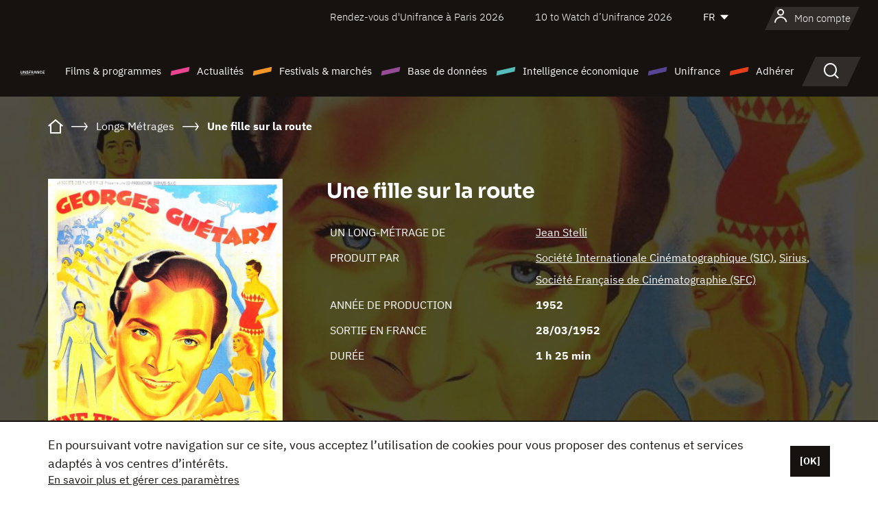

--- FILE ---
content_type: text/html; charset=utf-8
request_url: https://www.google.com/recaptcha/api2/anchor?ar=1&k=6LcJfHopAAAAAJA2ysQXhcpcbIYJi36tX6uIGLaU&co=aHR0cHM6Ly93d3cudW5pZnJhbmNlLm9yZzo0NDM.&hl=en&v=N67nZn4AqZkNcbeMu4prBgzg&size=normal&anchor-ms=20000&execute-ms=30000&cb=qpq0eh8jc40x
body_size: 49108
content:
<!DOCTYPE HTML><html dir="ltr" lang="en"><head><meta http-equiv="Content-Type" content="text/html; charset=UTF-8">
<meta http-equiv="X-UA-Compatible" content="IE=edge">
<title>reCAPTCHA</title>
<style type="text/css">
/* cyrillic-ext */
@font-face {
  font-family: 'Roboto';
  font-style: normal;
  font-weight: 400;
  font-stretch: 100%;
  src: url(//fonts.gstatic.com/s/roboto/v48/KFO7CnqEu92Fr1ME7kSn66aGLdTylUAMa3GUBHMdazTgWw.woff2) format('woff2');
  unicode-range: U+0460-052F, U+1C80-1C8A, U+20B4, U+2DE0-2DFF, U+A640-A69F, U+FE2E-FE2F;
}
/* cyrillic */
@font-face {
  font-family: 'Roboto';
  font-style: normal;
  font-weight: 400;
  font-stretch: 100%;
  src: url(//fonts.gstatic.com/s/roboto/v48/KFO7CnqEu92Fr1ME7kSn66aGLdTylUAMa3iUBHMdazTgWw.woff2) format('woff2');
  unicode-range: U+0301, U+0400-045F, U+0490-0491, U+04B0-04B1, U+2116;
}
/* greek-ext */
@font-face {
  font-family: 'Roboto';
  font-style: normal;
  font-weight: 400;
  font-stretch: 100%;
  src: url(//fonts.gstatic.com/s/roboto/v48/KFO7CnqEu92Fr1ME7kSn66aGLdTylUAMa3CUBHMdazTgWw.woff2) format('woff2');
  unicode-range: U+1F00-1FFF;
}
/* greek */
@font-face {
  font-family: 'Roboto';
  font-style: normal;
  font-weight: 400;
  font-stretch: 100%;
  src: url(//fonts.gstatic.com/s/roboto/v48/KFO7CnqEu92Fr1ME7kSn66aGLdTylUAMa3-UBHMdazTgWw.woff2) format('woff2');
  unicode-range: U+0370-0377, U+037A-037F, U+0384-038A, U+038C, U+038E-03A1, U+03A3-03FF;
}
/* math */
@font-face {
  font-family: 'Roboto';
  font-style: normal;
  font-weight: 400;
  font-stretch: 100%;
  src: url(//fonts.gstatic.com/s/roboto/v48/KFO7CnqEu92Fr1ME7kSn66aGLdTylUAMawCUBHMdazTgWw.woff2) format('woff2');
  unicode-range: U+0302-0303, U+0305, U+0307-0308, U+0310, U+0312, U+0315, U+031A, U+0326-0327, U+032C, U+032F-0330, U+0332-0333, U+0338, U+033A, U+0346, U+034D, U+0391-03A1, U+03A3-03A9, U+03B1-03C9, U+03D1, U+03D5-03D6, U+03F0-03F1, U+03F4-03F5, U+2016-2017, U+2034-2038, U+203C, U+2040, U+2043, U+2047, U+2050, U+2057, U+205F, U+2070-2071, U+2074-208E, U+2090-209C, U+20D0-20DC, U+20E1, U+20E5-20EF, U+2100-2112, U+2114-2115, U+2117-2121, U+2123-214F, U+2190, U+2192, U+2194-21AE, U+21B0-21E5, U+21F1-21F2, U+21F4-2211, U+2213-2214, U+2216-22FF, U+2308-230B, U+2310, U+2319, U+231C-2321, U+2336-237A, U+237C, U+2395, U+239B-23B7, U+23D0, U+23DC-23E1, U+2474-2475, U+25AF, U+25B3, U+25B7, U+25BD, U+25C1, U+25CA, U+25CC, U+25FB, U+266D-266F, U+27C0-27FF, U+2900-2AFF, U+2B0E-2B11, U+2B30-2B4C, U+2BFE, U+3030, U+FF5B, U+FF5D, U+1D400-1D7FF, U+1EE00-1EEFF;
}
/* symbols */
@font-face {
  font-family: 'Roboto';
  font-style: normal;
  font-weight: 400;
  font-stretch: 100%;
  src: url(//fonts.gstatic.com/s/roboto/v48/KFO7CnqEu92Fr1ME7kSn66aGLdTylUAMaxKUBHMdazTgWw.woff2) format('woff2');
  unicode-range: U+0001-000C, U+000E-001F, U+007F-009F, U+20DD-20E0, U+20E2-20E4, U+2150-218F, U+2190, U+2192, U+2194-2199, U+21AF, U+21E6-21F0, U+21F3, U+2218-2219, U+2299, U+22C4-22C6, U+2300-243F, U+2440-244A, U+2460-24FF, U+25A0-27BF, U+2800-28FF, U+2921-2922, U+2981, U+29BF, U+29EB, U+2B00-2BFF, U+4DC0-4DFF, U+FFF9-FFFB, U+10140-1018E, U+10190-1019C, U+101A0, U+101D0-101FD, U+102E0-102FB, U+10E60-10E7E, U+1D2C0-1D2D3, U+1D2E0-1D37F, U+1F000-1F0FF, U+1F100-1F1AD, U+1F1E6-1F1FF, U+1F30D-1F30F, U+1F315, U+1F31C, U+1F31E, U+1F320-1F32C, U+1F336, U+1F378, U+1F37D, U+1F382, U+1F393-1F39F, U+1F3A7-1F3A8, U+1F3AC-1F3AF, U+1F3C2, U+1F3C4-1F3C6, U+1F3CA-1F3CE, U+1F3D4-1F3E0, U+1F3ED, U+1F3F1-1F3F3, U+1F3F5-1F3F7, U+1F408, U+1F415, U+1F41F, U+1F426, U+1F43F, U+1F441-1F442, U+1F444, U+1F446-1F449, U+1F44C-1F44E, U+1F453, U+1F46A, U+1F47D, U+1F4A3, U+1F4B0, U+1F4B3, U+1F4B9, U+1F4BB, U+1F4BF, U+1F4C8-1F4CB, U+1F4D6, U+1F4DA, U+1F4DF, U+1F4E3-1F4E6, U+1F4EA-1F4ED, U+1F4F7, U+1F4F9-1F4FB, U+1F4FD-1F4FE, U+1F503, U+1F507-1F50B, U+1F50D, U+1F512-1F513, U+1F53E-1F54A, U+1F54F-1F5FA, U+1F610, U+1F650-1F67F, U+1F687, U+1F68D, U+1F691, U+1F694, U+1F698, U+1F6AD, U+1F6B2, U+1F6B9-1F6BA, U+1F6BC, U+1F6C6-1F6CF, U+1F6D3-1F6D7, U+1F6E0-1F6EA, U+1F6F0-1F6F3, U+1F6F7-1F6FC, U+1F700-1F7FF, U+1F800-1F80B, U+1F810-1F847, U+1F850-1F859, U+1F860-1F887, U+1F890-1F8AD, U+1F8B0-1F8BB, U+1F8C0-1F8C1, U+1F900-1F90B, U+1F93B, U+1F946, U+1F984, U+1F996, U+1F9E9, U+1FA00-1FA6F, U+1FA70-1FA7C, U+1FA80-1FA89, U+1FA8F-1FAC6, U+1FACE-1FADC, U+1FADF-1FAE9, U+1FAF0-1FAF8, U+1FB00-1FBFF;
}
/* vietnamese */
@font-face {
  font-family: 'Roboto';
  font-style: normal;
  font-weight: 400;
  font-stretch: 100%;
  src: url(//fonts.gstatic.com/s/roboto/v48/KFO7CnqEu92Fr1ME7kSn66aGLdTylUAMa3OUBHMdazTgWw.woff2) format('woff2');
  unicode-range: U+0102-0103, U+0110-0111, U+0128-0129, U+0168-0169, U+01A0-01A1, U+01AF-01B0, U+0300-0301, U+0303-0304, U+0308-0309, U+0323, U+0329, U+1EA0-1EF9, U+20AB;
}
/* latin-ext */
@font-face {
  font-family: 'Roboto';
  font-style: normal;
  font-weight: 400;
  font-stretch: 100%;
  src: url(//fonts.gstatic.com/s/roboto/v48/KFO7CnqEu92Fr1ME7kSn66aGLdTylUAMa3KUBHMdazTgWw.woff2) format('woff2');
  unicode-range: U+0100-02BA, U+02BD-02C5, U+02C7-02CC, U+02CE-02D7, U+02DD-02FF, U+0304, U+0308, U+0329, U+1D00-1DBF, U+1E00-1E9F, U+1EF2-1EFF, U+2020, U+20A0-20AB, U+20AD-20C0, U+2113, U+2C60-2C7F, U+A720-A7FF;
}
/* latin */
@font-face {
  font-family: 'Roboto';
  font-style: normal;
  font-weight: 400;
  font-stretch: 100%;
  src: url(//fonts.gstatic.com/s/roboto/v48/KFO7CnqEu92Fr1ME7kSn66aGLdTylUAMa3yUBHMdazQ.woff2) format('woff2');
  unicode-range: U+0000-00FF, U+0131, U+0152-0153, U+02BB-02BC, U+02C6, U+02DA, U+02DC, U+0304, U+0308, U+0329, U+2000-206F, U+20AC, U+2122, U+2191, U+2193, U+2212, U+2215, U+FEFF, U+FFFD;
}
/* cyrillic-ext */
@font-face {
  font-family: 'Roboto';
  font-style: normal;
  font-weight: 500;
  font-stretch: 100%;
  src: url(//fonts.gstatic.com/s/roboto/v48/KFO7CnqEu92Fr1ME7kSn66aGLdTylUAMa3GUBHMdazTgWw.woff2) format('woff2');
  unicode-range: U+0460-052F, U+1C80-1C8A, U+20B4, U+2DE0-2DFF, U+A640-A69F, U+FE2E-FE2F;
}
/* cyrillic */
@font-face {
  font-family: 'Roboto';
  font-style: normal;
  font-weight: 500;
  font-stretch: 100%;
  src: url(//fonts.gstatic.com/s/roboto/v48/KFO7CnqEu92Fr1ME7kSn66aGLdTylUAMa3iUBHMdazTgWw.woff2) format('woff2');
  unicode-range: U+0301, U+0400-045F, U+0490-0491, U+04B0-04B1, U+2116;
}
/* greek-ext */
@font-face {
  font-family: 'Roboto';
  font-style: normal;
  font-weight: 500;
  font-stretch: 100%;
  src: url(//fonts.gstatic.com/s/roboto/v48/KFO7CnqEu92Fr1ME7kSn66aGLdTylUAMa3CUBHMdazTgWw.woff2) format('woff2');
  unicode-range: U+1F00-1FFF;
}
/* greek */
@font-face {
  font-family: 'Roboto';
  font-style: normal;
  font-weight: 500;
  font-stretch: 100%;
  src: url(//fonts.gstatic.com/s/roboto/v48/KFO7CnqEu92Fr1ME7kSn66aGLdTylUAMa3-UBHMdazTgWw.woff2) format('woff2');
  unicode-range: U+0370-0377, U+037A-037F, U+0384-038A, U+038C, U+038E-03A1, U+03A3-03FF;
}
/* math */
@font-face {
  font-family: 'Roboto';
  font-style: normal;
  font-weight: 500;
  font-stretch: 100%;
  src: url(//fonts.gstatic.com/s/roboto/v48/KFO7CnqEu92Fr1ME7kSn66aGLdTylUAMawCUBHMdazTgWw.woff2) format('woff2');
  unicode-range: U+0302-0303, U+0305, U+0307-0308, U+0310, U+0312, U+0315, U+031A, U+0326-0327, U+032C, U+032F-0330, U+0332-0333, U+0338, U+033A, U+0346, U+034D, U+0391-03A1, U+03A3-03A9, U+03B1-03C9, U+03D1, U+03D5-03D6, U+03F0-03F1, U+03F4-03F5, U+2016-2017, U+2034-2038, U+203C, U+2040, U+2043, U+2047, U+2050, U+2057, U+205F, U+2070-2071, U+2074-208E, U+2090-209C, U+20D0-20DC, U+20E1, U+20E5-20EF, U+2100-2112, U+2114-2115, U+2117-2121, U+2123-214F, U+2190, U+2192, U+2194-21AE, U+21B0-21E5, U+21F1-21F2, U+21F4-2211, U+2213-2214, U+2216-22FF, U+2308-230B, U+2310, U+2319, U+231C-2321, U+2336-237A, U+237C, U+2395, U+239B-23B7, U+23D0, U+23DC-23E1, U+2474-2475, U+25AF, U+25B3, U+25B7, U+25BD, U+25C1, U+25CA, U+25CC, U+25FB, U+266D-266F, U+27C0-27FF, U+2900-2AFF, U+2B0E-2B11, U+2B30-2B4C, U+2BFE, U+3030, U+FF5B, U+FF5D, U+1D400-1D7FF, U+1EE00-1EEFF;
}
/* symbols */
@font-face {
  font-family: 'Roboto';
  font-style: normal;
  font-weight: 500;
  font-stretch: 100%;
  src: url(//fonts.gstatic.com/s/roboto/v48/KFO7CnqEu92Fr1ME7kSn66aGLdTylUAMaxKUBHMdazTgWw.woff2) format('woff2');
  unicode-range: U+0001-000C, U+000E-001F, U+007F-009F, U+20DD-20E0, U+20E2-20E4, U+2150-218F, U+2190, U+2192, U+2194-2199, U+21AF, U+21E6-21F0, U+21F3, U+2218-2219, U+2299, U+22C4-22C6, U+2300-243F, U+2440-244A, U+2460-24FF, U+25A0-27BF, U+2800-28FF, U+2921-2922, U+2981, U+29BF, U+29EB, U+2B00-2BFF, U+4DC0-4DFF, U+FFF9-FFFB, U+10140-1018E, U+10190-1019C, U+101A0, U+101D0-101FD, U+102E0-102FB, U+10E60-10E7E, U+1D2C0-1D2D3, U+1D2E0-1D37F, U+1F000-1F0FF, U+1F100-1F1AD, U+1F1E6-1F1FF, U+1F30D-1F30F, U+1F315, U+1F31C, U+1F31E, U+1F320-1F32C, U+1F336, U+1F378, U+1F37D, U+1F382, U+1F393-1F39F, U+1F3A7-1F3A8, U+1F3AC-1F3AF, U+1F3C2, U+1F3C4-1F3C6, U+1F3CA-1F3CE, U+1F3D4-1F3E0, U+1F3ED, U+1F3F1-1F3F3, U+1F3F5-1F3F7, U+1F408, U+1F415, U+1F41F, U+1F426, U+1F43F, U+1F441-1F442, U+1F444, U+1F446-1F449, U+1F44C-1F44E, U+1F453, U+1F46A, U+1F47D, U+1F4A3, U+1F4B0, U+1F4B3, U+1F4B9, U+1F4BB, U+1F4BF, U+1F4C8-1F4CB, U+1F4D6, U+1F4DA, U+1F4DF, U+1F4E3-1F4E6, U+1F4EA-1F4ED, U+1F4F7, U+1F4F9-1F4FB, U+1F4FD-1F4FE, U+1F503, U+1F507-1F50B, U+1F50D, U+1F512-1F513, U+1F53E-1F54A, U+1F54F-1F5FA, U+1F610, U+1F650-1F67F, U+1F687, U+1F68D, U+1F691, U+1F694, U+1F698, U+1F6AD, U+1F6B2, U+1F6B9-1F6BA, U+1F6BC, U+1F6C6-1F6CF, U+1F6D3-1F6D7, U+1F6E0-1F6EA, U+1F6F0-1F6F3, U+1F6F7-1F6FC, U+1F700-1F7FF, U+1F800-1F80B, U+1F810-1F847, U+1F850-1F859, U+1F860-1F887, U+1F890-1F8AD, U+1F8B0-1F8BB, U+1F8C0-1F8C1, U+1F900-1F90B, U+1F93B, U+1F946, U+1F984, U+1F996, U+1F9E9, U+1FA00-1FA6F, U+1FA70-1FA7C, U+1FA80-1FA89, U+1FA8F-1FAC6, U+1FACE-1FADC, U+1FADF-1FAE9, U+1FAF0-1FAF8, U+1FB00-1FBFF;
}
/* vietnamese */
@font-face {
  font-family: 'Roboto';
  font-style: normal;
  font-weight: 500;
  font-stretch: 100%;
  src: url(//fonts.gstatic.com/s/roboto/v48/KFO7CnqEu92Fr1ME7kSn66aGLdTylUAMa3OUBHMdazTgWw.woff2) format('woff2');
  unicode-range: U+0102-0103, U+0110-0111, U+0128-0129, U+0168-0169, U+01A0-01A1, U+01AF-01B0, U+0300-0301, U+0303-0304, U+0308-0309, U+0323, U+0329, U+1EA0-1EF9, U+20AB;
}
/* latin-ext */
@font-face {
  font-family: 'Roboto';
  font-style: normal;
  font-weight: 500;
  font-stretch: 100%;
  src: url(//fonts.gstatic.com/s/roboto/v48/KFO7CnqEu92Fr1ME7kSn66aGLdTylUAMa3KUBHMdazTgWw.woff2) format('woff2');
  unicode-range: U+0100-02BA, U+02BD-02C5, U+02C7-02CC, U+02CE-02D7, U+02DD-02FF, U+0304, U+0308, U+0329, U+1D00-1DBF, U+1E00-1E9F, U+1EF2-1EFF, U+2020, U+20A0-20AB, U+20AD-20C0, U+2113, U+2C60-2C7F, U+A720-A7FF;
}
/* latin */
@font-face {
  font-family: 'Roboto';
  font-style: normal;
  font-weight: 500;
  font-stretch: 100%;
  src: url(//fonts.gstatic.com/s/roboto/v48/KFO7CnqEu92Fr1ME7kSn66aGLdTylUAMa3yUBHMdazQ.woff2) format('woff2');
  unicode-range: U+0000-00FF, U+0131, U+0152-0153, U+02BB-02BC, U+02C6, U+02DA, U+02DC, U+0304, U+0308, U+0329, U+2000-206F, U+20AC, U+2122, U+2191, U+2193, U+2212, U+2215, U+FEFF, U+FFFD;
}
/* cyrillic-ext */
@font-face {
  font-family: 'Roboto';
  font-style: normal;
  font-weight: 900;
  font-stretch: 100%;
  src: url(//fonts.gstatic.com/s/roboto/v48/KFO7CnqEu92Fr1ME7kSn66aGLdTylUAMa3GUBHMdazTgWw.woff2) format('woff2');
  unicode-range: U+0460-052F, U+1C80-1C8A, U+20B4, U+2DE0-2DFF, U+A640-A69F, U+FE2E-FE2F;
}
/* cyrillic */
@font-face {
  font-family: 'Roboto';
  font-style: normal;
  font-weight: 900;
  font-stretch: 100%;
  src: url(//fonts.gstatic.com/s/roboto/v48/KFO7CnqEu92Fr1ME7kSn66aGLdTylUAMa3iUBHMdazTgWw.woff2) format('woff2');
  unicode-range: U+0301, U+0400-045F, U+0490-0491, U+04B0-04B1, U+2116;
}
/* greek-ext */
@font-face {
  font-family: 'Roboto';
  font-style: normal;
  font-weight: 900;
  font-stretch: 100%;
  src: url(//fonts.gstatic.com/s/roboto/v48/KFO7CnqEu92Fr1ME7kSn66aGLdTylUAMa3CUBHMdazTgWw.woff2) format('woff2');
  unicode-range: U+1F00-1FFF;
}
/* greek */
@font-face {
  font-family: 'Roboto';
  font-style: normal;
  font-weight: 900;
  font-stretch: 100%;
  src: url(//fonts.gstatic.com/s/roboto/v48/KFO7CnqEu92Fr1ME7kSn66aGLdTylUAMa3-UBHMdazTgWw.woff2) format('woff2');
  unicode-range: U+0370-0377, U+037A-037F, U+0384-038A, U+038C, U+038E-03A1, U+03A3-03FF;
}
/* math */
@font-face {
  font-family: 'Roboto';
  font-style: normal;
  font-weight: 900;
  font-stretch: 100%;
  src: url(//fonts.gstatic.com/s/roboto/v48/KFO7CnqEu92Fr1ME7kSn66aGLdTylUAMawCUBHMdazTgWw.woff2) format('woff2');
  unicode-range: U+0302-0303, U+0305, U+0307-0308, U+0310, U+0312, U+0315, U+031A, U+0326-0327, U+032C, U+032F-0330, U+0332-0333, U+0338, U+033A, U+0346, U+034D, U+0391-03A1, U+03A3-03A9, U+03B1-03C9, U+03D1, U+03D5-03D6, U+03F0-03F1, U+03F4-03F5, U+2016-2017, U+2034-2038, U+203C, U+2040, U+2043, U+2047, U+2050, U+2057, U+205F, U+2070-2071, U+2074-208E, U+2090-209C, U+20D0-20DC, U+20E1, U+20E5-20EF, U+2100-2112, U+2114-2115, U+2117-2121, U+2123-214F, U+2190, U+2192, U+2194-21AE, U+21B0-21E5, U+21F1-21F2, U+21F4-2211, U+2213-2214, U+2216-22FF, U+2308-230B, U+2310, U+2319, U+231C-2321, U+2336-237A, U+237C, U+2395, U+239B-23B7, U+23D0, U+23DC-23E1, U+2474-2475, U+25AF, U+25B3, U+25B7, U+25BD, U+25C1, U+25CA, U+25CC, U+25FB, U+266D-266F, U+27C0-27FF, U+2900-2AFF, U+2B0E-2B11, U+2B30-2B4C, U+2BFE, U+3030, U+FF5B, U+FF5D, U+1D400-1D7FF, U+1EE00-1EEFF;
}
/* symbols */
@font-face {
  font-family: 'Roboto';
  font-style: normal;
  font-weight: 900;
  font-stretch: 100%;
  src: url(//fonts.gstatic.com/s/roboto/v48/KFO7CnqEu92Fr1ME7kSn66aGLdTylUAMaxKUBHMdazTgWw.woff2) format('woff2');
  unicode-range: U+0001-000C, U+000E-001F, U+007F-009F, U+20DD-20E0, U+20E2-20E4, U+2150-218F, U+2190, U+2192, U+2194-2199, U+21AF, U+21E6-21F0, U+21F3, U+2218-2219, U+2299, U+22C4-22C6, U+2300-243F, U+2440-244A, U+2460-24FF, U+25A0-27BF, U+2800-28FF, U+2921-2922, U+2981, U+29BF, U+29EB, U+2B00-2BFF, U+4DC0-4DFF, U+FFF9-FFFB, U+10140-1018E, U+10190-1019C, U+101A0, U+101D0-101FD, U+102E0-102FB, U+10E60-10E7E, U+1D2C0-1D2D3, U+1D2E0-1D37F, U+1F000-1F0FF, U+1F100-1F1AD, U+1F1E6-1F1FF, U+1F30D-1F30F, U+1F315, U+1F31C, U+1F31E, U+1F320-1F32C, U+1F336, U+1F378, U+1F37D, U+1F382, U+1F393-1F39F, U+1F3A7-1F3A8, U+1F3AC-1F3AF, U+1F3C2, U+1F3C4-1F3C6, U+1F3CA-1F3CE, U+1F3D4-1F3E0, U+1F3ED, U+1F3F1-1F3F3, U+1F3F5-1F3F7, U+1F408, U+1F415, U+1F41F, U+1F426, U+1F43F, U+1F441-1F442, U+1F444, U+1F446-1F449, U+1F44C-1F44E, U+1F453, U+1F46A, U+1F47D, U+1F4A3, U+1F4B0, U+1F4B3, U+1F4B9, U+1F4BB, U+1F4BF, U+1F4C8-1F4CB, U+1F4D6, U+1F4DA, U+1F4DF, U+1F4E3-1F4E6, U+1F4EA-1F4ED, U+1F4F7, U+1F4F9-1F4FB, U+1F4FD-1F4FE, U+1F503, U+1F507-1F50B, U+1F50D, U+1F512-1F513, U+1F53E-1F54A, U+1F54F-1F5FA, U+1F610, U+1F650-1F67F, U+1F687, U+1F68D, U+1F691, U+1F694, U+1F698, U+1F6AD, U+1F6B2, U+1F6B9-1F6BA, U+1F6BC, U+1F6C6-1F6CF, U+1F6D3-1F6D7, U+1F6E0-1F6EA, U+1F6F0-1F6F3, U+1F6F7-1F6FC, U+1F700-1F7FF, U+1F800-1F80B, U+1F810-1F847, U+1F850-1F859, U+1F860-1F887, U+1F890-1F8AD, U+1F8B0-1F8BB, U+1F8C0-1F8C1, U+1F900-1F90B, U+1F93B, U+1F946, U+1F984, U+1F996, U+1F9E9, U+1FA00-1FA6F, U+1FA70-1FA7C, U+1FA80-1FA89, U+1FA8F-1FAC6, U+1FACE-1FADC, U+1FADF-1FAE9, U+1FAF0-1FAF8, U+1FB00-1FBFF;
}
/* vietnamese */
@font-face {
  font-family: 'Roboto';
  font-style: normal;
  font-weight: 900;
  font-stretch: 100%;
  src: url(//fonts.gstatic.com/s/roboto/v48/KFO7CnqEu92Fr1ME7kSn66aGLdTylUAMa3OUBHMdazTgWw.woff2) format('woff2');
  unicode-range: U+0102-0103, U+0110-0111, U+0128-0129, U+0168-0169, U+01A0-01A1, U+01AF-01B0, U+0300-0301, U+0303-0304, U+0308-0309, U+0323, U+0329, U+1EA0-1EF9, U+20AB;
}
/* latin-ext */
@font-face {
  font-family: 'Roboto';
  font-style: normal;
  font-weight: 900;
  font-stretch: 100%;
  src: url(//fonts.gstatic.com/s/roboto/v48/KFO7CnqEu92Fr1ME7kSn66aGLdTylUAMa3KUBHMdazTgWw.woff2) format('woff2');
  unicode-range: U+0100-02BA, U+02BD-02C5, U+02C7-02CC, U+02CE-02D7, U+02DD-02FF, U+0304, U+0308, U+0329, U+1D00-1DBF, U+1E00-1E9F, U+1EF2-1EFF, U+2020, U+20A0-20AB, U+20AD-20C0, U+2113, U+2C60-2C7F, U+A720-A7FF;
}
/* latin */
@font-face {
  font-family: 'Roboto';
  font-style: normal;
  font-weight: 900;
  font-stretch: 100%;
  src: url(//fonts.gstatic.com/s/roboto/v48/KFO7CnqEu92Fr1ME7kSn66aGLdTylUAMa3yUBHMdazQ.woff2) format('woff2');
  unicode-range: U+0000-00FF, U+0131, U+0152-0153, U+02BB-02BC, U+02C6, U+02DA, U+02DC, U+0304, U+0308, U+0329, U+2000-206F, U+20AC, U+2122, U+2191, U+2193, U+2212, U+2215, U+FEFF, U+FFFD;
}

</style>
<link rel="stylesheet" type="text/css" href="https://www.gstatic.com/recaptcha/releases/N67nZn4AqZkNcbeMu4prBgzg/styles__ltr.css">
<script nonce="fCix2RniZMS-q3WMPKrIdg" type="text/javascript">window['__recaptcha_api'] = 'https://www.google.com/recaptcha/api2/';</script>
<script type="text/javascript" src="https://www.gstatic.com/recaptcha/releases/N67nZn4AqZkNcbeMu4prBgzg/recaptcha__en.js" nonce="fCix2RniZMS-q3WMPKrIdg">
      
    </script></head>
<body><div id="rc-anchor-alert" class="rc-anchor-alert"></div>
<input type="hidden" id="recaptcha-token" value="[base64]">
<script type="text/javascript" nonce="fCix2RniZMS-q3WMPKrIdg">
      recaptcha.anchor.Main.init("[\x22ainput\x22,[\x22bgdata\x22,\x22\x22,\[base64]/[base64]/[base64]/ZyhXLGgpOnEoW04sMjEsbF0sVywwKSxoKSxmYWxzZSxmYWxzZSl9Y2F0Y2goayl7RygzNTgsVyk/[base64]/[base64]/[base64]/[base64]/[base64]/[base64]/[base64]/bmV3IEJbT10oRFswXSk6dz09Mj9uZXcgQltPXShEWzBdLERbMV0pOnc9PTM/bmV3IEJbT10oRFswXSxEWzFdLERbMl0pOnc9PTQ/[base64]/[base64]/[base64]/[base64]/[base64]\\u003d\x22,\[base64]\\u003d\x22,\x22QkwrUSpywrHDogRQLix4wrdoPcOjwoEVW8KKwoUCw48dXsObwoLDgFIFwpfDjmjCmsOgSGfDvsK3RMOYX8KTwovDmcKUJm4gw4LDjgJ1BcKHwr0zdDXDvQAbw49/[base64]/[base64]/[base64]/DscKMwonCjV7Dpz3Cp3nDqMOmXcKoVMOyesO+wr3Dg8OHFHvCtk1Owpc6wpw5w7TCg8KXwq9dwqDCoUwPbnQWwq0vw4LDgxXCpk93wrvCoAt+K0LDnkhywrTCuQrDi8O1T0dIA8O1w4zCr8Kjw7IPIMKaw6bCsB/[base64]/ZVjCpH0ew4AXw5/DscONDmzDgcOGYEbDoMKIwpbCsMOtw4DCicKdXMOyKEfDn8KYJcKjwoAaVgHDmcOUwq8+dsKEwr3DhRYyRMO+dMKPwr/CssKbHTHCs8K6P8KOw7HDngbCngfDv8OqOR4WwqrDjMOPaBw6wphAwoccPcO7woRJNMKlwrPDgj/CrCYGNcOfw4nCvCdkw4/CmS9Iw6Vxw6AKw7gtEFTDuwrCn2zCisOUR8OKVcKjw7fCo8KZwollwqLDh8KAO8Ovw51Rw4NaZA4WZgkiwrfCnsKqOivDh8KbWcOzAcKpPnHChMOxwofDs0AaTQ/DtsKLZ8OQwoUOUzPDtndZwrPDkhrCj0fDv8O6QcOUfA3CnwPChA3DvcOGw77CmcO/[base64]/eCHCmBXDohUgPcO/NkDDnCbClGjDmcK8L8KfcELDssKUBjlVUcKIbkbCocKGV8OHVMOuwrcaVQLDkcKwLcONDsK9wpPDt8KMw4bDs23Cgn4qMsO3P3DDuMKswo03wo7CtsK+wrjCuBdcw5kfwr/CimXDhSN2PChaN8Otw6fDlMOhLcKff8O7WsO+MSRaXUdiO8KVw7hYBnnCtsKmw73DpiYVw7nCqQpONsO+GifDscKdwpLDpsOmBlxBFcKCLkjCnVxow5rCocKUdsO1w47Do1jCoTTDmjTDtyLCqMKhw7vDo8O7wp8IwqzDtBLDgsKSKl1qw6Ubw5LDnsO2wo/DmsOEwpdVw4HDgMO7KFXCtT/ClEpYKMOyWMO4CGN7OCXDukA1w5NtwqnDmHENwpJvw45qHQvDq8KuwoDChcOJQ8OkT8OfcEXDnlvCmU/[base64]/[base64]/[base64]/DixBiw790D8KQA33CpkvDgMOKwpxkwqzCt8O7wq/Cl8KEXkjDosKBwrAZFsOGwpPDmXgiwqAWMkMpwpJQwqvDo8O1cCliw4h3w63DvsKaAcKZw5V8w4g5LsKUwrgDwpTDjQd5NRluw4E7w7LDkMKCwofCj0ddwq1Pw6TDqBXDrsOfwrkBTcOVNhnCqmhNXEDDpMOaAsKNw4p/cEPCpyMscsOrw7PCoMKFw5LDrsK7wrzCs8O/AgPCucKRXcK8wrfDjTZkCMO4w6bCrMKkw7XCuF3DlMOgMBENbcO8ScO5WwoyI8OkIAbDkMK9IgtAw74rfxZLw4XCgcKVw5vDisO7GTl3wrwWwr06w5rDhSQowp8EwqDCu8OURMKww6LCoXDCosKDATMJI8KJw7/Dg1QVfS3DuFPDsyliwpnDg8ObThHDpEkWE8Kpw73DnGTCgMOawplMw7xgJBh1eU9qw5HCn8KlwpltNXzDqTPDusOOw4rCjDXDnMOFfgXDocKXY8KhEcK2wqPCoVDCv8KIw4rCnS3DrcOqw63Du8Oyw59Lwq0JZ8OKRDbCscKtwp/CjD/Cn8OJw7nDnn0dPsODw73DkwrDtV/Ci8KzUE7DihTDgMKIQWDCnnsSW8KUwqTDgxV1WFXCrcKGw5geSVsQw5jDjUjDskUsBEtpwpLCmgckGHlEMQzDow92w6rDmXrCkhzDncKSwobDoTESw7ZLKMOfw6LDv8KQwq/DvFkvw6dlwozDjMKyHH0cwpHDsMOpwojCngPCiMO7exVjwoR6Twsdw4DDghFCwrFzw7o/cMK3WXEgwpl0KcOjw7QRJ8K5wp7Dv8ORwoUUw4PCl8KTRMKCw5zDgsONPcOuQ8KRw4Izwp7DhyNpI1XCj04KOR7DmMK1woHDh8KXwqjDgcONwonCh2c9w7/[base64]/McOyw7zCpMO6wqLCscKNwpPDtytIwr7CgcOxw7x8T8KZwrN6w4/DgFDCtcKewqzChlcww7dDwonCmijCncKkw7ZGecKkwrXDjsOjdQnChjFPwqjCmGJFacOiw4wESmnDp8KRVELClMO/fsK7PMOkPsKIC1rCocOBwoLCscK4w7LCqDFfw4Q6w51pwrVRVsKywpsiICPCpMOqYG/ChiQmOyB6V07DksOMw4DCnsOUwrPCsXLDuQhlMxPCpGNrP8K+w6zDuMO/wpjDncOyJ8OuHCPDocKOwo0lwoxmU8O5VMOIEsK+wrFgXRZOcsOdQMOuwrTDh1sTFyvDs8KYFUddVcKcIsO5VQwKPsKEwqQMw5puDBTCrWMsw6nDoxZRITt5w4fCicKVwp8pImjDiMOCwosUVjB3w6s+w4p/FsKSaDPCmcOywoXCklsECcOLw7EHwo8eYsKfCsO0wo9MCE0yGsKHwr7CuBzCggwcwoJVw4/[base64]/CqhBCw4oWwoHCq0QQw7/Dp8KewqUvK1HDvEzDl8OzcGLDnMOdw7IKNsOLwoPDqBIWw58ww6DCocOlw55Zw4hhZnnCiisGw6d9wrfCkMO5InjComU4EH/CicOVwoMUw6fClCvDoMOJw5bDnMKeN31swp1Ow6V9BsK/bcOpw5XCiMOIwpPCi8O+w7UocGbCtFlyD29Zw759KMKBwqVawqBQw5nDscKrasOePzzChCbDi0PCrMOVVkMQw5jDsMOKTGTDm1gfw6nCscKkw7zCtlgcwroCLEXCicOKwpNVwoBYwqQzw7fChRTDocOTWinDnmwGPzDDh8Osw4HChsKCNFp/w4bDtcOwwrx/w78sw45BCWPDv0rChcKMwpPDoMKlw5x3w53CtkPClS5Ew4rCm8KXdV5jw5oYw57Ck2IAQMOBUMOUWMOMTsKzwqDDtXnDosOMw73DsggQHMKJH8OXR0PDlTtxScOUeMK/wqPDglwlXQnDo8KDwrLCl8KQwp9NPCTDo1bCmQQAIU1nwq1+I8Obw53Dn8K5wrrCnMOsw5zChcK7KsONw50VLsKQBxYET0jCoMOQw6oDwoYcwql1YMOuwq/DrAxIw78jZHZfwrVBwqBrWsKHaMOww7LCi8OYw7t/w7HCqMOJwpnDmsOyZzHDmCPDthYeLTAnOxrCs8OPJ8ODZcKuMMOKCcODX8OjNcOLw5jDthEPa8OCZ1kWwqXCvD/Cg8KqwoHDpz7DjS0Lw7oFwrfCvEIkwp7Cg8K3wq3CsmbDkW3DrzfCmFcBw4DCnEgJPsKtRm7DvMOkBMObw4zCiy0eXMKiPWPCgGTCpxdiw6xqw67CgT/[base64]/DgQ3DjVnCksO1w73DmsK3LcO0wqXDvXA4wpEQwoJ6w5dnPcOEw7xkE0h+Jw3Di3rCicO5w6/CnxvDgMKJRhPDtMK5w77Ck8OIw5zCpcK8wq44woQ1wrxVRxxOw5xxwrAewqDDnQ3CjHsIAyluwr3Dliguw4rCu8Ouwo/DmSk/[base64]/DjCQnAcOQScKsw7hrw6hVw7ZWw7BiN8OcY23CkgFcw4IFPyF8C2fCmcKcwoEjWsOgw7vCtcO0w6EGaitTG8Kmw457w5tXDy4EBWLCgsKcFlbDi8O/wp4nIC7DksKXwobCrCnDsyXDi8K+aELDgCw+PGrDlsObwoDDlsKfPsOaAkdRwrsmwr/[base64]/DvFV0CsKtw61Kw5kOwrbDvVETNnrCvcOXVzRKw7PCrsOQw5vConDDssK8M24ZYnwiwqB/wqrDpBTCs3ZjwqtOUHLCmsOOTMOmYcK9wojDqcKQw5/CqgLDhlMMw7fDgsKfwqJXeMOrF0nCr8OabF/[base64]/DqU/DvgLCkBfDm8Oowo1+OsOsK8OZAsOaw4hmw4sHwoEWw6hsw5gMwqYkBXFsJ8KBwoU/w5DCtEsaQCwfw4HCtUNnw4UAw51UwpXCrsOMw6jCuyx6w4Y/IsKyEsOjT8KsQsKUSV7DkQNJaiNJwqrCosOaXMOZLlfDsMKqScOdw5p0woDDslrCgcOiwoTCrxLCvMOJw63DuXbDrUXCgMO7w7XDh8KgHMOYNcKEw6NRB8KTwp45w73Ck8KjEsOhwrjDkxdfwrvDoTEvw4NpwrvCpD0BwqHCtMOdw59aFsKKLMO3fh/[base64]/DlDHCucOGw7YcwpZ0NXrCpsKrTsOwTWgHOMOKw6bCn2HDgQ/ClMKCccK/[base64]/[base64]/[base64]/Dth7Dsz9VwqpVXwslw4oOw7rDk8KkQGHCiQbDvsOHRj7CqhnDj8OZwr94wonDucOKKnnDpVEXIx/DtsO7wpfDrsOSwpF/ccOhacK5w5hiDBxuf8OVwr4aw50VOXk9QBYMYMOmw78zUTZdeFjCo8OaIsOew5vCi0HCvcK0ZDHDqzLDlHJfQMO8w6EVw7/Cl8KgwoUzw4pAw6tgEWhnJmoOKwjCv8K4dMKaYS02B8OMwqI5Y8OSwrh/LcKoLCUMwqlJCMKDwqvCiMO/[base64]/[base64]/[base64]/CqA4fAAYJwprCsj7DhcKow6XDtX7DpcOMCh7CgsK5CcO5wo3ClU8nY8KjMsOTVsK+C8ONw5TCtX3Cm8KUV1UPwrRtKsOSO1IdCMKRK8O5w6bDjcK7w5bDj8OuBMODbThawrvClMONw6Y/wpHDlzbDlMO8wpnCgn/[base64]/wqDDpxNRw4B2ZcKKQcOhRSvDgkpMAV7CvwJgw4lHJcKICcKBw4TDhm/ClxrCpsKmM8ObwqDCoiXCikvCrwnChShHAsK2wrHCgSEnwrwaw5HCqldDGG01HiNbwoLDvyDCn8OXTE7Cj8OAQgF/woMtw6lSwrh5wq/Djn4Xw7DDqgTCgcOtAm7CsXEXwpTClGkXOEDCqWEvaMOve3bCnnMFw6TDt8Kmwroad0LCnVBIGMKsBcKswozDtgzDu1jDjcO6B8KLw6TCscK8w714GgHCqMK5csOiw5p1NcKew4wawqvDmMKGEMK9woYCwq4QPMOeVmnDsMOrwrERwo/CvMOww5fChMO+KVfCncK6NxjDo1vCpkjCjcO+w5gsfMOfWWhHDhpoJBE0w53CuAwNw6zDsETDtsO8wpwXw5PCtXdPJCnDpk0ZGVfDihAIw4lFJSnCo8Ofwp/Cpjdqw6lkw7vDgcKtwoPCtV3CmsOJwr8Kwo3CpMOhbsKuJA5Qw6UxAsK1fMKUQStbcMK+w47CpDfDgEh6w4RSC8Krw6jDnsORw4R1G8Ohw5/[base64]/w6LDmm8lw7c0wo4owr9Fwq5nw6R+w6YswozCkkPCqSTDhUPCpVp0w4hdV8Kbw4FPJGRrJwI6w5ZtwpQXwozCu2pAMcKxKcKPAMOfw5jDuCccOMOTw7jCocKCw6DDjsKDwo3DlXgawrMjFRTCvcKGw6lLJcK/XWdFwrY6L8OawozCjmk5wqXCvHnDssOxw5syOhjDqMK+wp86aCvDusKXAsOGZMOzw4QAw7kMN0zDqcOlI8KxO8OmKmvDgH0tw5bCmcOxPWXCh0vCoilpw7XCu2sxf8OgI8O3wrvCjxwGw4rDik/DiVfCv3/DlWjCuBDDq8KIwosGUcKMIWHCsibDpcK+RMOSUV/DjEfCrkvDiQXCqMOaDTNAwo1dw4nDg8KpwrTDoH7CgcOVw6fCkcOYVxHCpGjDj8KwJcO+X8OrXcK2UsKmw4DDksOjw7hrch7CsQ/DpcOhSsKPw7bCmMOkRlwjVcK/w4R8cis8wq5dGQ7Dn8OtE8KBwqcvZcK4w7Erw5HDicOOw4XDiMOZwrLCi8OQFVnCpSA4wrPDjRXCribCqcKUPMOkwoNbG8Kuw4pVcMO4w4RvZ2EOw48XwoDCj8Klw4jDlMObXBk0XsOwwpLCsmTCksOeZcK3wq3DjcKjw57CtDrDmsKwwo5LDcO/HRojEcO8IHnDn1wmf8OWGcKGwrJKEcO7wq/[base64]/[base64]/[base64]/DvzQewqjCtE3DtwLDn8Oiw5ACYSrCqsKcw6bCqxTCqMKDJ8Odwps4BcODQE7CvMKOwrHDqULDmGdEwrRJKVoCQHQhwr46wofChWJMOMKqw5RnesK7w4XCicKlwqLDu19Iw70Vw7wIw5FHYgHDtBo4GsKqwpHDpg3DuhhtBnDCo8O+N8Ohw4XDmX3CoXZVw6AAwq/CiBfDiw3CgMOrH8O+wos4AUTClcKyIcKHccKoWMOcUsOUCsK9w6TCo19dw6VoU0MNwrVXwro8OkgkBMKuKsOpw5HDgcK5LVrCkAdJYzXDij3CmG/CjcKJScKsUUHDvQBIb8KBwrLDosKew79rdVthwp4tdzjDm2dOwo4dw51kwqDCuHfDlsKMwprDmVPCvFBMwpTClcKxRcO/T0XDvMKLw6AzwpLCmGBLccKAGMKbwr03w5wBw6QaL8K9Gzk0wq/[base64]/w4/Cvnlrw7XCmWrDt8ORfl9jwpg1L20ow7R/NcKAfsKBw4ExJ8OiIQnCs3hrNEbDqcOJKsKzUgoSTh/DucOWNVrCkUrCjnjDsFAjwrrDqMOZesOqwo7DkMOuw7HCgkUuw4DDqDvDvyjCihB8w4YAw4/DrMObw67Dg8OFYsK5w7XDsMO+wrDDiwB4cg/CusKQFsKRwrxjPlZHw7ZlJWHDjMOgwqfDs8O8OQfCnhXDukTDhcO9wqwoay/[base64]/DiUvDjVRuOMK5bFjDpMKLcF3DsBDDi8KtCMO/wqt7PRXCuyfDujNFw5LCjFHDvcOIwpcjJxhKQgFmKCEDKMOvw7AnY3HCl8OLw4zDjsKXw63Dj0fDpcKBw6/Dj8OZw7IIQmTDuXEOw7LDkcOLU8K4w7vDsw7Ct2Ycw4YMwplkMMObwqLCtcOFZgNEHyXDqBZRwoHDvMKkw6N9T3fDhGAqw583Z8KlwoDClk0/[base64]/DsMORwr/CvsOKw6NawpxTahrCoMKddBfCnjFbwrlTcsKZwrDCp8KFw5rDvsOEw44tw4sOw7fDgsK5MsKiwpzDrWNkVnfCocOBw5Npwo0CwpEAwp3CnRMyTjBtAVxNasOgIcOrTcK7wqvCssKLdcOywoxdwodbw4s1cifClhMScyrCiw7CkcKKw7/ChU1kAcOhw5nCjMK6fcOFw5PCpHdGw7bCq0Qnw7w6N8OjI1TCpXxwWcOeAsK6HsO0w50/wpxPXsKyw6DCvsO6Fl3CgsK5w4vCgsKAw5VywoEHVX07wqXDmmYnZsKnQcOMb8O/w5RURgLCtBVfD0gAwr3CscOgwq9JCsKQcTQZAl1nX8O4DzsYYMKrXsOcLSQEXcOvwoHCucOWwpfCscKzRy7DrcKNwrrCkREnw5RSw5vDjCXDjifDu8O4w7TCtgQ8XXQNwqNVITDCunfCgzVvKU1bH8K1aMKjwr/[base64]/DlMKGA8Omw6YUfmdjBQbDqcOkFcOkw69qw5I3wrjDl8KQw6hJwpfDj8K6C8Omw7hWwrcYK8OHDhjCj13DhndVw7bDvcKhPAHCmA0mMGvDhcKXbcOMwox3w63Dv8O4IytefsO6FUtwZsO/[base64]/[base64]/DonAVXBhTOsKJYCjCscOOwohfMMO/LMONw5DCkkvCl8OyS8Orw5E5wpojEScDw4EPwokcOMO7RsOYSQ5Hw5DDvMOKwqDCrcOHN8Oaw5DDvMOHH8KdLE/DpCnDhhvCgUTDr8OFwojDmcOPwo3CvR9cIQQ6eMKaw47CsRFYwqVGeRXDmGfDusOawo/[base64]/KGtTCCg/MWLCpRtvwp15wrYjFsOqf8KfwqrDv0tpDcOjGXzCocKfw5DCq8Ofw5TCgsOHw5PDsl3DqsKdL8KOwq5rw4TCm0jDiV/DoA9aw5lNVMKhEmvCnsKsw6ZXbcK7M2rChSUdw5HDqsOGUsKPwoI0BcOmw6Rkf8OFwrM7CsKJDsOkbjkzwq3Doi7CscO3IMKrw6rCrcO6woRzwpnCtGjCo8Ohw4vCgFPDhcKpwrA3wpzDiBIHw71/AknDmMKYwqPCkhATfsOvR8KoLUV4CmrDtMKxw6TCqcKzwrRZwq/DmsOHTTZqwpTCtmHDnsKHwrQhCsKcwrnCrcKDIwzCtMKhaXHDnAsrwoTCuyUIw54TwpIWw7h/w6jDjcOLMcKLw4Vqdh4cVsOfw6hswrVNWSNgQxTDomvDtV9ow7DCnDd1SyAaw44ewovDkcOCLMK4w6vCl8KNHsOTMcOswrI4w5DCgRBCwph0w6lyLsKXwpPClcOHUkvCq8O4woRRDMO2wrnClMK/P8OcwrBjXTLDlVwXw5fCkh/DjsO8IcKZNB97w7rCiy0iw7NNY8KGC2fDt8KNw7wlwrbCjcKUYsOzw6kCK8KfPMKsw7oQw4dUw5bCr8O9woI+w6nCp8K0wqnDqMKoIMOFw7olTldqaMKpW3nCu2TCiDzDlsK4eFErw7hcw7UXwq/[base64]/CpWrDm8OoSsOKNXHDtCMbw5DCp1nDvk4qw6I5YhxrXxZ7w7RtYjVYw6/Dqw1/[base64]/RE3CthMNFsODPMO/[base64]/Ctn7DtcOGK8K/wqJie1zDjsOKw788w6oWwrzCtMOtYcKPfzVXSsKJw7nCmsOew7UsaMKNwrjCjcOyRQNBTcK8w4kjwpIbecONw5IKw6A0f8O2w5MbwopgD8Ogwpcww5/Crg/Ds1jCm8Kfw60BwqHDnibDkF9/[base64]/Cj8OWFVfDjMOBQsKtwo9Rw5bDkXwHEC4WeR7CjB1wJMOrwqEfw7tewqJgw7fCrMOpw4YrfnIUAMO9w71PdcKMScOCADrDt0QGw5vDgVnDgsOqDWjCosO+w5/[base64]/DnR7CpGZSwq/[base64]/DpCxoOcKaw5XCo8K4w4bDh8OYw4DDo8OHw7vCu8K0wpVTw4xcU8OGN8OMwpNfw6rDq15PD25KG8K+JGErRcKCbhPDhSk5dFIswoLCh8K6w5jCvsKdRMODUMKlQ1hsw4pUwrDCqhYSbMKbT3HDjXDCnsKCBnLCqcKkLMOJcCsbPMOxD8O6FF/DqAVNwrMLwowDWcOMw7nChMK7wqzCpcOXw54pwoNqw5TCk2XCg8Odwp/CjBzCnsOrwpkOJsKaFyvCvMOnD8KzdsKFwqvCvBPDsMKybMOJM0crw43Dj8Kzw7gnLcKhw7LCuhbDnsKoPMKEw5Rtw6jCnMOQwqDClw0Tw4g6w7TDkcOlHMKGw7zCvsOwdMOCbBRew6VGwqJewrHDjTHCpcOXAQg7w5vDr8KlUTg1w47CicOrw5h5wqzDi8Ocw5/Du3o5V0bCtFQIwpnDm8KhFzzCu8KNUMKJTMKlwq/Chz40wq7CoXZ1I2/DnMK3bHh8NghVwosCw4ZwM8OVRMKkKw0+NzLCrcKGWB8Hwp8vw4g3GsOLeABvwrnDvX9Ww73CnVRiwp3CksOWdC1Ua2k/BV4DwqzDkcK9wqEZw6rCim3ChcKzZ8KpJHDCjMKZUMKRw4XCnifCq8KJVcOpTTzClATDkcKvIQPCvnjDpsKTbMOuMhEAPVBzPyrCl8Knw4Y9w7dNPg9Aw6bCgMKMw4PDssKww4XDkiAjKcOWCQbDnC1xw4/ChMOKQ8OCwqHDrBPDpMOSwpl0LMOmwozDr8OLOi0SUsKiw5nCkEFcS0Riw7/DtsKww6hLZhXCnMOow6HDg8K3wqzCnzIIw61tw5jDtjrDicOLbllKIlA7w6R9ccKtwol7f3PDjsKZwonDjA0TEcKzBsKww7U8wrtmP8KKM2LDhQYpU8O2wo5AwqMVbH1Gwq1PZHnCk2/DgsKQw7kUTsO9d0nCucOrw43CuCbCsMOxw5zCr8OMT8OlL2vCgsKgwqnCvAIvX0nDhzTDmB3DtcKYZnt2AsKceMOma3s2XGwIw6hddD/Dm1d0G1NlOMKUfxzCjcOmwr3CmyQTLMOtFD3CrzHCg8K3eEYCwoc0L1fCjVYLwq/[base64]/[base64]/wrzCgFlaWMOfw7fDrF4QwqfDl8OBCMOhREjDuifDrHXDscKSbUHDocO6V8Oew4N2AicaUSLDucOtRTbDr2U2FDVFAHPCrm3DjsKKHMO6LsKWVHrDpTXCjz7CsHlqwo4WasOQbcOUwrTCkmkUbHbCu8OzABVfw6RSw7o5w5IQQXELw7Y2bEzCvALDsEV/wrnDpMKEw4NGwqLDt8Kleykvf8K9K8O2wpt1EsOAw7xZI0cWw5TDmjIKTsO/W8KZYcKUwrIqfMOzwo3CmQ9RAjM4BcOZBsK0wqIWHUvCq3cwdsK+wo3DtlLCiB9ZworCiDbCrMODwrXCmS4QA1prKcKFwpIxScOXwrTDtcKUw4TDmFl/wo8tQ1xrOcOow6vCsX0dWsK7wqDCpnVKO37Cux4aHcO5JcOuYx/DgMOsT8K+wpc+wrjDkCzCm1dhFj1vEyfDg8OAG2/DtcKYA8OMCTpoaMK/[base64]/ClsOSI8KNY8KsN2nDgi/CvsKnw4zDi8K+fS3DvcOxCsKVwo3DsjLDjsKNFcKsLUp2TwM1E8KIwp3CtE7CvsKCDcO8w6fCthvDicKJwowRwphtw5ctO8KTChLDtcKnw6HCiMKYw7Acw717EhHCmiAQTMKTwrDDrEDDvMKbUsOgWMOSw5Faw4TCgiTDikkFVcKObsKYD0loDMOtcMO7wpIpCcOTXV/[base64]/DhcKdAwI1Tgc8w6nDl8Kpw6rDtMOSwpAWwqHDicOLw5ELSMK4w5DCucKAwrDCtUF7w4HCoMKFccONFsK2w6PDucOxW8OoKzIpAjbDsxsjw44Pwp3Ch33DuyjCu8O2w57DvwvDgcOCR0HDlh9AwqIPEsOJYHjDh0TCpl9LBMOoJhPCgih0w6DCpQYww5/CjQXDu3sxwpphaUc+wr0Hw7tjZHLCs2R3XcKAw5kpwpDDjcKWLsOEbcKnw47DnMOqZk5RwrvDlMOxw5Uww5PCl07DnMOwwpN/[base64]/YljCjkvDmUHCncO9NcOBZsOtwqpUL8K1RcOQw5EPwqPDpAhTwrcpBsOdwpLDvcOnWsKwVcOCZhzChsKtX8K4w4FSw71qFVkcacKQwoXCgXbDlH/CjG3DgsODw7Rpw7dhw53ColYvU0ZRw7sSazLDt15DFAbChx/DtlFPITBVHxXCmcOyJMONXMO+w5zClBzCnMKFEsOmw4ZUP8OVXU3CtsKoEThSP8O2JHHDisOAXxTCrcKzw5HDscOdDsO8OsOeYgJWRTfCisKzOBbDncKZwr7Cu8KregrCkVowD8KvYFrDpsOTw4QyBcOAw6xuI8KbHsK+w5zCqsK/wrDCgMOUw6p1VsK/woA/[base64]/Chm3Cn8KoYQIKQmoAwprCjgrDv1LCtAvCjMKdw5gWwq59w40UcmpWNjTCpV1vwodQw4h2w4XDnHbDhAjDrMKaKnlow6fDtMOiw6/Cny3CmcK4SMOww7xIwqYgZThoXcK5w63Dm8O7wo/ChcK0IMOgYAnCtBdYwrzCv8K6NMKtwqJ3wolCH8OCw5JgZnPCsMOpw7MfQ8KfTR/CrMOWCXgtbiYvTn7CmnhzMUrDmcKDCApXRcOHTsK0wqDDuWrDksOSwrQBw7rCkE/CqMKBJH3DksO2RMKOCV7Dh2bDulxgwr1xw49awpbCk1vDnMK6Xn3CksO1OG/DuTbDtW09w5DDniNiwocjw43Colw0wr4LasOvJsKAwoXCghFGwqDDn8OvIcKlwqxZw5VlwpjCtHVQJl/[base64]/CkMK8wrIIekI7w70+wqwNWcOOK8O1wrTChyrCj0HCnMKhRg5sdcKjwoTCq8O6wrLDh8KsJXY4eBjCmzXDk8OmHEcNfMKPfsOzw4DDpMOtCsKEwqwnZcKNwq9nJsOUwr3Doxl7w7nDnMK3YcOdw70XwqB6w5XCm8OsDcK9wqZCw5/DnMOsEhXDoGR2w5bCt8OnSj3CsiDCocOEYsOBIgbDosOTacKbIj0WwogYP8KneVMgwoAdWxkGwow4wqNKBcKtHMOWw4NraXTDlUDCnjcdw6XDqcKiw4dqYMKLw4nDgBnDrg3CoktAMsKJw4TCu13Cm8OuIMKBE8K/w7IhwowWPyZ9aUjDpsOTSCrDn8OcwrfCgcKtFEsrDcKTw6YawpLCuGEGQRtMw6c/[base64]/XMKNaMKGw7oWNcKEw6ZCf8O1w58Uwq1EwrQcwqfClMOoDMK/w6rCrBUUwoJJw6IbACJJw77Dk8KUw67DpBXCocKrOcKUw6EWMMKbwpRZWSbCqsOnwoLCqDjDhsKfGMKuw7vDjWTDhsKSwowqwpfDuh9jfCBWe8OIwoFGwpTCoMK+K8OLwoLCoMKHwp/ClMOTNygKesKKFMKSNwYJCnDDsTZGwoUHT2LDnMKhHMK0VcKew6QFwr7CpmF6w57CjsK4V8OkMSLDl8KnwqZ+aArClcK0Qlx8w64mKsOFw6Ufwp/CnxvCqyHCgRTDhMK0YcKmwoXDl3vDmMOLwrfClE13CcOFLsKFw73CglDDncKYOsKdw6HCrcOmBwRHw4/CuV/DtUnDgzV8AMOifSouGcK8w4HDuMK/QWvDuxrDuhPDtsK4w71Iw4oeYcOwwqnDgsOrw7x4wqVXOsKWMWg+w7QPdGTCnsOmVsOOw4nCsG8IG1vDkQvDtcK2w4XCv8ORw7PDqSk/woLDrkTCjsK2w5UTwrzCjDBET8KkI8Kzw6PCgMOXIRHCkXJWw5LDpsO8wqlew5vDg3fDjMOwRAkVICEgb3ESdsK/wpLCnAJXTsOdw6cwDMK4bVfDq8OowqPCmMOXwpgZG2IIJFgUdTdEV8Kxw5wBBiXCssOCF8OWw68OLm3DiVTCnQLCi8OywqvDgR08XFg/woRXI3LCjg05wod9EcKMw7DChkLDp8Odw4dTwpbCj8K0ZMKIaRTCksOWw5PCmsOGc8ORw6TClMO5w50Jwpk/wrV2wofDj8O2wooBwpXDuMOYw6DCkCAZKMOMU8KjSUXDpzQHw5fCv2t2w7fDqSxLwq8Yw6jDrgnDpGdqKMKVwqt3asO4GcOgGcKFwqlww7/Cjw/DpcOlS1EgPw7DiGPCiQdvwqZcUMOsXkxaa8OVwq/Cij1Wwo5Ow6TCrgFywqfDgEIjIRvCtsO2wpNnQsOZw4XDm8O2wrdfdlrDqWNMQ3IcHsONLGxoWlrCtsKdRh4rQg0UwobCgcOXwoDDv8O8dX0ME8K4wpI/wp4Iw4zDl8K+EwzDuVteU8OAQhzCicKbBjbDrsOQZMKRw6BTw5jDtkPDhhXCt03CizvCvxvDv8O2HhQVw5Faw7MFEMKydMKKNQ1ONA7CpznDjxvDpCrDoWLDgMKKw4Jawp/Ci8OuGVLDpGnCjcKeGnfCt1jDl8Ouw7EzMcOCBRQ/woDCvVnDsk/DpcKmXcKiwprDnQRFW1fClzzDjXfCjzUGZT7CgsOuwrcRw5DCvsK6fRLCjDxeNXLCksKTwoXDikvDvcOZBArDjcOOXGFOw5Z8wo7DvsKQM3/CosOvaiwARsKsOAbDhhHDoMOkTHjCnBMcN8K9wpvCm8KCJcOEw6HCtCZDw6B2wpFITiPCpsO4cMKgwql4Y0NkAGhvLsKEWxZPcXzDjBtIQQt/[base64]/DpFIFFkM1wqQWwrbDusOdwrNXChscHw8IwqjDkmjCimwaH8KxMHfDgcOdQlfDhj/[base64]/DlxTCq3Abw7TDnFBXw6l0CmRBw4TCucOIMkDDn8KDC8KyZcKeKMOhw6DCjmLDj8KRLsOIEWnDjwnCk8Oiw4DCiQBjVcOYw5pQNXYSdWbCmFUSTsKRw7NewqUlYGPCjHvCuWc1wopQw57Dl8ORw57DrsOsJihVwrdEXcOBRX4pJz/[base64]/CgjLChlISwoTCvC9dwpDCk3DDn8OkHcOiezNMP8OqLhcrwo/CscKPw5oAQcK8czHCtwPDqWrCvMKRBVVZf8O/wpDClyXCssO1w6vDuzBQXEPCn8O+wqnCt8OZwpvCgDNDwpHDm8OTwpNIwqsHw7tWHWsAwpnDrMOVXV3CosOeRSPCknnDjMOuCn9twp0kwrVBw5Q5w47DmwtWw5MFLsOSwrQ6wqXCigh+W8KIwrvDpcO7eMOgdg9WcnMeLQ/CvcOmBMOZTsO3w7ENa8OtIcOXSsKBHcKhwqHCkyrDmzpcRwjCqcK3TCjDocO4w5HCu8OVRw/DscO5dHNPWU3DgFxHwqrCqsKlZcOBBcO9w6PDrSLCsEVzw5zDjsK7CCXDpFIEWh/CkkIVVD1JHUDCl3NZwpERwoQkRAtHwrZVOsKodMKeKMKJwpPCjcKLw7zCojvCqRhXw5lpwqglIC/[base64]/O0JdwqZjwrxNACjCicOKw7TCqiU4w4lGVMOrw5HDgMKNUixyw6rCmkPCqzvCqMKHdgQcwpHCgm4mw4jCgClyEHXDncOawoYVwrrDicO9wookw55FO8KKw4PCkE3Dh8Onw7vCv8KqwqABw7ZRDSfChkpCwpY+woplPR/CsRYdO8KoYjA9dQ/[base64]/wrTDvsKsYMKtQ8KPe8KfUF/DtHFfworDnktOayrCl8KsekRCesOrdcK3w7NNS2/[base64]/[base64]/L8KFwp/Ci8KgE8OGb8O8w6vCnMOlfnHCoDPDumnCucOFw4FfB0ZoLcOCwo4TMMK9wpzDmMKfYhDCv8O7VMOXwrjClMKgQsK8HTMAGQbCpMO2Z8KLaFhbw7HCjD5IGMOqSwMXwr7CnMOwdn/CmcK4w4dqJcK2VcOowo5tw4ZvecOyw4QcKiBJbxkvP3TCpcKVIcKeG0zDssKmDMKAXXIfwr/[base64]/w5V+eTYACSjCrMKVaBRMchrDpcK0w5rDkQzDu8OkUB1tPyPDi8KqNTzCt8OZw57DsjnCsihqf8O1w44qw5LCuCQMwq/CmnNRJMK5w6RBw74aw49bM8OAXcKcC8OHXcKWwpxUwpQ3w4dXUcOHPsO1FMO+w6DCjsOqwrPDpBhaw7/DlxoTL8OQDcK6VMKMS8OgLjR0B8OMw4LDlsO7wr7CkcKfenNJdcOSfHxXwqXDjsKuwqPDn8KDPcOfDCdTFwA5cjhUW8KeE8KcwqHCn8ORwq4pw5rCqcOTw5R6ZcOLWsOIacOxw5Ekw5nCgcOjwr/DoMOSwrANPX7Co1fChMOsCUHCu8Knw7/DiCPDrWTCnsKgwo9XEcOuFsORw5/CgGzDgTlgw4XDtcK8TsOVw7TDnsOZw55gKcKuwonDgMOvdMKNw4dmN8KsTj/[base64]/[base64]/DoMKqw60ddMOgYGIfdUTCuwdKwpBqAFw3w5vCtMOXwo3CjEM3wo/DgMOaEHrCgMOGwqfCucOCwpfChinDj8KfdMKwIMKnwpzDtcKOw4DCu8Oww6TCqMKpw4JeRjZBwonDhm3DsD9NaMOUX8OlwprCiMOfwpcywp/ChMKmw5kZfDhGFA58w6BMwoTDtsOiYsKHPR7DjsK7wr/DncOWEsKlUcObRMK3esKhVTrDnALCqFLDqw7ChcOnJk/[base64]/[base64]/E8O8XjsiKV/DvlrDl8OhDT/DrwIhbcOoI0XDhMKeGCzDkMO/d8OtEjA+w6PDqMOWexHCmsOlaWLDl0cbwrhKwqdrwrpQ\x22],null,[\x22conf\x22,null,\x226LcJfHopAAAAAJA2ysQXhcpcbIYJi36tX6uIGLaU\x22,0,null,null,null,1,[21,125,63,73,95,87,41,43,42,83,102,105,109,121],[7059694,898],0,null,null,null,null,0,null,0,1,700,1,null,0,\[base64]/76lBhnEnQkZnOKMAhnM8xEZ\x22,0,0,null,null,1,null,0,0,null,null,null,0],\x22https://www.unifrance.org:443\x22,null,[1,1,1],null,null,null,0,3600,[\x22https://www.google.com/intl/en/policies/privacy/\x22,\x22https://www.google.com/intl/en/policies/terms/\x22],\x22spl0oN+2EMlZKiOrZFgL0uZMixZ4GnfQ9iAN2Ztadpk\\u003d\x22,0,0,null,1,1769503405289,0,0,[110,252],null,[146,147],\x22RC-pe7_eZnTElGvHA\x22,null,null,null,null,null,\x220dAFcWeA6ToeV7tOIAnCMs69kKqi3He_lvdS8gHHfCCmFCWnpj-8oG2FCGwq4p_Bbvwdtfl-uCZeBYpCII7xtlfIDkiVEc0V2_1A\x22,1769586205307]");
    </script></body></html>

--- FILE ---
content_type: text/html; charset=utf-8
request_url: https://www.google.com/recaptcha/api2/anchor?ar=1&k=6LcJfHopAAAAAJA2ysQXhcpcbIYJi36tX6uIGLaU&co=aHR0cHM6Ly93d3cudW5pZnJhbmNlLm9yZzo0NDM.&hl=en&v=N67nZn4AqZkNcbeMu4prBgzg&size=normal&anchor-ms=20000&execute-ms=30000&cb=6oxv3h698osa
body_size: 49228
content:
<!DOCTYPE HTML><html dir="ltr" lang="en"><head><meta http-equiv="Content-Type" content="text/html; charset=UTF-8">
<meta http-equiv="X-UA-Compatible" content="IE=edge">
<title>reCAPTCHA</title>
<style type="text/css">
/* cyrillic-ext */
@font-face {
  font-family: 'Roboto';
  font-style: normal;
  font-weight: 400;
  font-stretch: 100%;
  src: url(//fonts.gstatic.com/s/roboto/v48/KFO7CnqEu92Fr1ME7kSn66aGLdTylUAMa3GUBHMdazTgWw.woff2) format('woff2');
  unicode-range: U+0460-052F, U+1C80-1C8A, U+20B4, U+2DE0-2DFF, U+A640-A69F, U+FE2E-FE2F;
}
/* cyrillic */
@font-face {
  font-family: 'Roboto';
  font-style: normal;
  font-weight: 400;
  font-stretch: 100%;
  src: url(//fonts.gstatic.com/s/roboto/v48/KFO7CnqEu92Fr1ME7kSn66aGLdTylUAMa3iUBHMdazTgWw.woff2) format('woff2');
  unicode-range: U+0301, U+0400-045F, U+0490-0491, U+04B0-04B1, U+2116;
}
/* greek-ext */
@font-face {
  font-family: 'Roboto';
  font-style: normal;
  font-weight: 400;
  font-stretch: 100%;
  src: url(//fonts.gstatic.com/s/roboto/v48/KFO7CnqEu92Fr1ME7kSn66aGLdTylUAMa3CUBHMdazTgWw.woff2) format('woff2');
  unicode-range: U+1F00-1FFF;
}
/* greek */
@font-face {
  font-family: 'Roboto';
  font-style: normal;
  font-weight: 400;
  font-stretch: 100%;
  src: url(//fonts.gstatic.com/s/roboto/v48/KFO7CnqEu92Fr1ME7kSn66aGLdTylUAMa3-UBHMdazTgWw.woff2) format('woff2');
  unicode-range: U+0370-0377, U+037A-037F, U+0384-038A, U+038C, U+038E-03A1, U+03A3-03FF;
}
/* math */
@font-face {
  font-family: 'Roboto';
  font-style: normal;
  font-weight: 400;
  font-stretch: 100%;
  src: url(//fonts.gstatic.com/s/roboto/v48/KFO7CnqEu92Fr1ME7kSn66aGLdTylUAMawCUBHMdazTgWw.woff2) format('woff2');
  unicode-range: U+0302-0303, U+0305, U+0307-0308, U+0310, U+0312, U+0315, U+031A, U+0326-0327, U+032C, U+032F-0330, U+0332-0333, U+0338, U+033A, U+0346, U+034D, U+0391-03A1, U+03A3-03A9, U+03B1-03C9, U+03D1, U+03D5-03D6, U+03F0-03F1, U+03F4-03F5, U+2016-2017, U+2034-2038, U+203C, U+2040, U+2043, U+2047, U+2050, U+2057, U+205F, U+2070-2071, U+2074-208E, U+2090-209C, U+20D0-20DC, U+20E1, U+20E5-20EF, U+2100-2112, U+2114-2115, U+2117-2121, U+2123-214F, U+2190, U+2192, U+2194-21AE, U+21B0-21E5, U+21F1-21F2, U+21F4-2211, U+2213-2214, U+2216-22FF, U+2308-230B, U+2310, U+2319, U+231C-2321, U+2336-237A, U+237C, U+2395, U+239B-23B7, U+23D0, U+23DC-23E1, U+2474-2475, U+25AF, U+25B3, U+25B7, U+25BD, U+25C1, U+25CA, U+25CC, U+25FB, U+266D-266F, U+27C0-27FF, U+2900-2AFF, U+2B0E-2B11, U+2B30-2B4C, U+2BFE, U+3030, U+FF5B, U+FF5D, U+1D400-1D7FF, U+1EE00-1EEFF;
}
/* symbols */
@font-face {
  font-family: 'Roboto';
  font-style: normal;
  font-weight: 400;
  font-stretch: 100%;
  src: url(//fonts.gstatic.com/s/roboto/v48/KFO7CnqEu92Fr1ME7kSn66aGLdTylUAMaxKUBHMdazTgWw.woff2) format('woff2');
  unicode-range: U+0001-000C, U+000E-001F, U+007F-009F, U+20DD-20E0, U+20E2-20E4, U+2150-218F, U+2190, U+2192, U+2194-2199, U+21AF, U+21E6-21F0, U+21F3, U+2218-2219, U+2299, U+22C4-22C6, U+2300-243F, U+2440-244A, U+2460-24FF, U+25A0-27BF, U+2800-28FF, U+2921-2922, U+2981, U+29BF, U+29EB, U+2B00-2BFF, U+4DC0-4DFF, U+FFF9-FFFB, U+10140-1018E, U+10190-1019C, U+101A0, U+101D0-101FD, U+102E0-102FB, U+10E60-10E7E, U+1D2C0-1D2D3, U+1D2E0-1D37F, U+1F000-1F0FF, U+1F100-1F1AD, U+1F1E6-1F1FF, U+1F30D-1F30F, U+1F315, U+1F31C, U+1F31E, U+1F320-1F32C, U+1F336, U+1F378, U+1F37D, U+1F382, U+1F393-1F39F, U+1F3A7-1F3A8, U+1F3AC-1F3AF, U+1F3C2, U+1F3C4-1F3C6, U+1F3CA-1F3CE, U+1F3D4-1F3E0, U+1F3ED, U+1F3F1-1F3F3, U+1F3F5-1F3F7, U+1F408, U+1F415, U+1F41F, U+1F426, U+1F43F, U+1F441-1F442, U+1F444, U+1F446-1F449, U+1F44C-1F44E, U+1F453, U+1F46A, U+1F47D, U+1F4A3, U+1F4B0, U+1F4B3, U+1F4B9, U+1F4BB, U+1F4BF, U+1F4C8-1F4CB, U+1F4D6, U+1F4DA, U+1F4DF, U+1F4E3-1F4E6, U+1F4EA-1F4ED, U+1F4F7, U+1F4F9-1F4FB, U+1F4FD-1F4FE, U+1F503, U+1F507-1F50B, U+1F50D, U+1F512-1F513, U+1F53E-1F54A, U+1F54F-1F5FA, U+1F610, U+1F650-1F67F, U+1F687, U+1F68D, U+1F691, U+1F694, U+1F698, U+1F6AD, U+1F6B2, U+1F6B9-1F6BA, U+1F6BC, U+1F6C6-1F6CF, U+1F6D3-1F6D7, U+1F6E0-1F6EA, U+1F6F0-1F6F3, U+1F6F7-1F6FC, U+1F700-1F7FF, U+1F800-1F80B, U+1F810-1F847, U+1F850-1F859, U+1F860-1F887, U+1F890-1F8AD, U+1F8B0-1F8BB, U+1F8C0-1F8C1, U+1F900-1F90B, U+1F93B, U+1F946, U+1F984, U+1F996, U+1F9E9, U+1FA00-1FA6F, U+1FA70-1FA7C, U+1FA80-1FA89, U+1FA8F-1FAC6, U+1FACE-1FADC, U+1FADF-1FAE9, U+1FAF0-1FAF8, U+1FB00-1FBFF;
}
/* vietnamese */
@font-face {
  font-family: 'Roboto';
  font-style: normal;
  font-weight: 400;
  font-stretch: 100%;
  src: url(//fonts.gstatic.com/s/roboto/v48/KFO7CnqEu92Fr1ME7kSn66aGLdTylUAMa3OUBHMdazTgWw.woff2) format('woff2');
  unicode-range: U+0102-0103, U+0110-0111, U+0128-0129, U+0168-0169, U+01A0-01A1, U+01AF-01B0, U+0300-0301, U+0303-0304, U+0308-0309, U+0323, U+0329, U+1EA0-1EF9, U+20AB;
}
/* latin-ext */
@font-face {
  font-family: 'Roboto';
  font-style: normal;
  font-weight: 400;
  font-stretch: 100%;
  src: url(//fonts.gstatic.com/s/roboto/v48/KFO7CnqEu92Fr1ME7kSn66aGLdTylUAMa3KUBHMdazTgWw.woff2) format('woff2');
  unicode-range: U+0100-02BA, U+02BD-02C5, U+02C7-02CC, U+02CE-02D7, U+02DD-02FF, U+0304, U+0308, U+0329, U+1D00-1DBF, U+1E00-1E9F, U+1EF2-1EFF, U+2020, U+20A0-20AB, U+20AD-20C0, U+2113, U+2C60-2C7F, U+A720-A7FF;
}
/* latin */
@font-face {
  font-family: 'Roboto';
  font-style: normal;
  font-weight: 400;
  font-stretch: 100%;
  src: url(//fonts.gstatic.com/s/roboto/v48/KFO7CnqEu92Fr1ME7kSn66aGLdTylUAMa3yUBHMdazQ.woff2) format('woff2');
  unicode-range: U+0000-00FF, U+0131, U+0152-0153, U+02BB-02BC, U+02C6, U+02DA, U+02DC, U+0304, U+0308, U+0329, U+2000-206F, U+20AC, U+2122, U+2191, U+2193, U+2212, U+2215, U+FEFF, U+FFFD;
}
/* cyrillic-ext */
@font-face {
  font-family: 'Roboto';
  font-style: normal;
  font-weight: 500;
  font-stretch: 100%;
  src: url(//fonts.gstatic.com/s/roboto/v48/KFO7CnqEu92Fr1ME7kSn66aGLdTylUAMa3GUBHMdazTgWw.woff2) format('woff2');
  unicode-range: U+0460-052F, U+1C80-1C8A, U+20B4, U+2DE0-2DFF, U+A640-A69F, U+FE2E-FE2F;
}
/* cyrillic */
@font-face {
  font-family: 'Roboto';
  font-style: normal;
  font-weight: 500;
  font-stretch: 100%;
  src: url(//fonts.gstatic.com/s/roboto/v48/KFO7CnqEu92Fr1ME7kSn66aGLdTylUAMa3iUBHMdazTgWw.woff2) format('woff2');
  unicode-range: U+0301, U+0400-045F, U+0490-0491, U+04B0-04B1, U+2116;
}
/* greek-ext */
@font-face {
  font-family: 'Roboto';
  font-style: normal;
  font-weight: 500;
  font-stretch: 100%;
  src: url(//fonts.gstatic.com/s/roboto/v48/KFO7CnqEu92Fr1ME7kSn66aGLdTylUAMa3CUBHMdazTgWw.woff2) format('woff2');
  unicode-range: U+1F00-1FFF;
}
/* greek */
@font-face {
  font-family: 'Roboto';
  font-style: normal;
  font-weight: 500;
  font-stretch: 100%;
  src: url(//fonts.gstatic.com/s/roboto/v48/KFO7CnqEu92Fr1ME7kSn66aGLdTylUAMa3-UBHMdazTgWw.woff2) format('woff2');
  unicode-range: U+0370-0377, U+037A-037F, U+0384-038A, U+038C, U+038E-03A1, U+03A3-03FF;
}
/* math */
@font-face {
  font-family: 'Roboto';
  font-style: normal;
  font-weight: 500;
  font-stretch: 100%;
  src: url(//fonts.gstatic.com/s/roboto/v48/KFO7CnqEu92Fr1ME7kSn66aGLdTylUAMawCUBHMdazTgWw.woff2) format('woff2');
  unicode-range: U+0302-0303, U+0305, U+0307-0308, U+0310, U+0312, U+0315, U+031A, U+0326-0327, U+032C, U+032F-0330, U+0332-0333, U+0338, U+033A, U+0346, U+034D, U+0391-03A1, U+03A3-03A9, U+03B1-03C9, U+03D1, U+03D5-03D6, U+03F0-03F1, U+03F4-03F5, U+2016-2017, U+2034-2038, U+203C, U+2040, U+2043, U+2047, U+2050, U+2057, U+205F, U+2070-2071, U+2074-208E, U+2090-209C, U+20D0-20DC, U+20E1, U+20E5-20EF, U+2100-2112, U+2114-2115, U+2117-2121, U+2123-214F, U+2190, U+2192, U+2194-21AE, U+21B0-21E5, U+21F1-21F2, U+21F4-2211, U+2213-2214, U+2216-22FF, U+2308-230B, U+2310, U+2319, U+231C-2321, U+2336-237A, U+237C, U+2395, U+239B-23B7, U+23D0, U+23DC-23E1, U+2474-2475, U+25AF, U+25B3, U+25B7, U+25BD, U+25C1, U+25CA, U+25CC, U+25FB, U+266D-266F, U+27C0-27FF, U+2900-2AFF, U+2B0E-2B11, U+2B30-2B4C, U+2BFE, U+3030, U+FF5B, U+FF5D, U+1D400-1D7FF, U+1EE00-1EEFF;
}
/* symbols */
@font-face {
  font-family: 'Roboto';
  font-style: normal;
  font-weight: 500;
  font-stretch: 100%;
  src: url(//fonts.gstatic.com/s/roboto/v48/KFO7CnqEu92Fr1ME7kSn66aGLdTylUAMaxKUBHMdazTgWw.woff2) format('woff2');
  unicode-range: U+0001-000C, U+000E-001F, U+007F-009F, U+20DD-20E0, U+20E2-20E4, U+2150-218F, U+2190, U+2192, U+2194-2199, U+21AF, U+21E6-21F0, U+21F3, U+2218-2219, U+2299, U+22C4-22C6, U+2300-243F, U+2440-244A, U+2460-24FF, U+25A0-27BF, U+2800-28FF, U+2921-2922, U+2981, U+29BF, U+29EB, U+2B00-2BFF, U+4DC0-4DFF, U+FFF9-FFFB, U+10140-1018E, U+10190-1019C, U+101A0, U+101D0-101FD, U+102E0-102FB, U+10E60-10E7E, U+1D2C0-1D2D3, U+1D2E0-1D37F, U+1F000-1F0FF, U+1F100-1F1AD, U+1F1E6-1F1FF, U+1F30D-1F30F, U+1F315, U+1F31C, U+1F31E, U+1F320-1F32C, U+1F336, U+1F378, U+1F37D, U+1F382, U+1F393-1F39F, U+1F3A7-1F3A8, U+1F3AC-1F3AF, U+1F3C2, U+1F3C4-1F3C6, U+1F3CA-1F3CE, U+1F3D4-1F3E0, U+1F3ED, U+1F3F1-1F3F3, U+1F3F5-1F3F7, U+1F408, U+1F415, U+1F41F, U+1F426, U+1F43F, U+1F441-1F442, U+1F444, U+1F446-1F449, U+1F44C-1F44E, U+1F453, U+1F46A, U+1F47D, U+1F4A3, U+1F4B0, U+1F4B3, U+1F4B9, U+1F4BB, U+1F4BF, U+1F4C8-1F4CB, U+1F4D6, U+1F4DA, U+1F4DF, U+1F4E3-1F4E6, U+1F4EA-1F4ED, U+1F4F7, U+1F4F9-1F4FB, U+1F4FD-1F4FE, U+1F503, U+1F507-1F50B, U+1F50D, U+1F512-1F513, U+1F53E-1F54A, U+1F54F-1F5FA, U+1F610, U+1F650-1F67F, U+1F687, U+1F68D, U+1F691, U+1F694, U+1F698, U+1F6AD, U+1F6B2, U+1F6B9-1F6BA, U+1F6BC, U+1F6C6-1F6CF, U+1F6D3-1F6D7, U+1F6E0-1F6EA, U+1F6F0-1F6F3, U+1F6F7-1F6FC, U+1F700-1F7FF, U+1F800-1F80B, U+1F810-1F847, U+1F850-1F859, U+1F860-1F887, U+1F890-1F8AD, U+1F8B0-1F8BB, U+1F8C0-1F8C1, U+1F900-1F90B, U+1F93B, U+1F946, U+1F984, U+1F996, U+1F9E9, U+1FA00-1FA6F, U+1FA70-1FA7C, U+1FA80-1FA89, U+1FA8F-1FAC6, U+1FACE-1FADC, U+1FADF-1FAE9, U+1FAF0-1FAF8, U+1FB00-1FBFF;
}
/* vietnamese */
@font-face {
  font-family: 'Roboto';
  font-style: normal;
  font-weight: 500;
  font-stretch: 100%;
  src: url(//fonts.gstatic.com/s/roboto/v48/KFO7CnqEu92Fr1ME7kSn66aGLdTylUAMa3OUBHMdazTgWw.woff2) format('woff2');
  unicode-range: U+0102-0103, U+0110-0111, U+0128-0129, U+0168-0169, U+01A0-01A1, U+01AF-01B0, U+0300-0301, U+0303-0304, U+0308-0309, U+0323, U+0329, U+1EA0-1EF9, U+20AB;
}
/* latin-ext */
@font-face {
  font-family: 'Roboto';
  font-style: normal;
  font-weight: 500;
  font-stretch: 100%;
  src: url(//fonts.gstatic.com/s/roboto/v48/KFO7CnqEu92Fr1ME7kSn66aGLdTylUAMa3KUBHMdazTgWw.woff2) format('woff2');
  unicode-range: U+0100-02BA, U+02BD-02C5, U+02C7-02CC, U+02CE-02D7, U+02DD-02FF, U+0304, U+0308, U+0329, U+1D00-1DBF, U+1E00-1E9F, U+1EF2-1EFF, U+2020, U+20A0-20AB, U+20AD-20C0, U+2113, U+2C60-2C7F, U+A720-A7FF;
}
/* latin */
@font-face {
  font-family: 'Roboto';
  font-style: normal;
  font-weight: 500;
  font-stretch: 100%;
  src: url(//fonts.gstatic.com/s/roboto/v48/KFO7CnqEu92Fr1ME7kSn66aGLdTylUAMa3yUBHMdazQ.woff2) format('woff2');
  unicode-range: U+0000-00FF, U+0131, U+0152-0153, U+02BB-02BC, U+02C6, U+02DA, U+02DC, U+0304, U+0308, U+0329, U+2000-206F, U+20AC, U+2122, U+2191, U+2193, U+2212, U+2215, U+FEFF, U+FFFD;
}
/* cyrillic-ext */
@font-face {
  font-family: 'Roboto';
  font-style: normal;
  font-weight: 900;
  font-stretch: 100%;
  src: url(//fonts.gstatic.com/s/roboto/v48/KFO7CnqEu92Fr1ME7kSn66aGLdTylUAMa3GUBHMdazTgWw.woff2) format('woff2');
  unicode-range: U+0460-052F, U+1C80-1C8A, U+20B4, U+2DE0-2DFF, U+A640-A69F, U+FE2E-FE2F;
}
/* cyrillic */
@font-face {
  font-family: 'Roboto';
  font-style: normal;
  font-weight: 900;
  font-stretch: 100%;
  src: url(//fonts.gstatic.com/s/roboto/v48/KFO7CnqEu92Fr1ME7kSn66aGLdTylUAMa3iUBHMdazTgWw.woff2) format('woff2');
  unicode-range: U+0301, U+0400-045F, U+0490-0491, U+04B0-04B1, U+2116;
}
/* greek-ext */
@font-face {
  font-family: 'Roboto';
  font-style: normal;
  font-weight: 900;
  font-stretch: 100%;
  src: url(//fonts.gstatic.com/s/roboto/v48/KFO7CnqEu92Fr1ME7kSn66aGLdTylUAMa3CUBHMdazTgWw.woff2) format('woff2');
  unicode-range: U+1F00-1FFF;
}
/* greek */
@font-face {
  font-family: 'Roboto';
  font-style: normal;
  font-weight: 900;
  font-stretch: 100%;
  src: url(//fonts.gstatic.com/s/roboto/v48/KFO7CnqEu92Fr1ME7kSn66aGLdTylUAMa3-UBHMdazTgWw.woff2) format('woff2');
  unicode-range: U+0370-0377, U+037A-037F, U+0384-038A, U+038C, U+038E-03A1, U+03A3-03FF;
}
/* math */
@font-face {
  font-family: 'Roboto';
  font-style: normal;
  font-weight: 900;
  font-stretch: 100%;
  src: url(//fonts.gstatic.com/s/roboto/v48/KFO7CnqEu92Fr1ME7kSn66aGLdTylUAMawCUBHMdazTgWw.woff2) format('woff2');
  unicode-range: U+0302-0303, U+0305, U+0307-0308, U+0310, U+0312, U+0315, U+031A, U+0326-0327, U+032C, U+032F-0330, U+0332-0333, U+0338, U+033A, U+0346, U+034D, U+0391-03A1, U+03A3-03A9, U+03B1-03C9, U+03D1, U+03D5-03D6, U+03F0-03F1, U+03F4-03F5, U+2016-2017, U+2034-2038, U+203C, U+2040, U+2043, U+2047, U+2050, U+2057, U+205F, U+2070-2071, U+2074-208E, U+2090-209C, U+20D0-20DC, U+20E1, U+20E5-20EF, U+2100-2112, U+2114-2115, U+2117-2121, U+2123-214F, U+2190, U+2192, U+2194-21AE, U+21B0-21E5, U+21F1-21F2, U+21F4-2211, U+2213-2214, U+2216-22FF, U+2308-230B, U+2310, U+2319, U+231C-2321, U+2336-237A, U+237C, U+2395, U+239B-23B7, U+23D0, U+23DC-23E1, U+2474-2475, U+25AF, U+25B3, U+25B7, U+25BD, U+25C1, U+25CA, U+25CC, U+25FB, U+266D-266F, U+27C0-27FF, U+2900-2AFF, U+2B0E-2B11, U+2B30-2B4C, U+2BFE, U+3030, U+FF5B, U+FF5D, U+1D400-1D7FF, U+1EE00-1EEFF;
}
/* symbols */
@font-face {
  font-family: 'Roboto';
  font-style: normal;
  font-weight: 900;
  font-stretch: 100%;
  src: url(//fonts.gstatic.com/s/roboto/v48/KFO7CnqEu92Fr1ME7kSn66aGLdTylUAMaxKUBHMdazTgWw.woff2) format('woff2');
  unicode-range: U+0001-000C, U+000E-001F, U+007F-009F, U+20DD-20E0, U+20E2-20E4, U+2150-218F, U+2190, U+2192, U+2194-2199, U+21AF, U+21E6-21F0, U+21F3, U+2218-2219, U+2299, U+22C4-22C6, U+2300-243F, U+2440-244A, U+2460-24FF, U+25A0-27BF, U+2800-28FF, U+2921-2922, U+2981, U+29BF, U+29EB, U+2B00-2BFF, U+4DC0-4DFF, U+FFF9-FFFB, U+10140-1018E, U+10190-1019C, U+101A0, U+101D0-101FD, U+102E0-102FB, U+10E60-10E7E, U+1D2C0-1D2D3, U+1D2E0-1D37F, U+1F000-1F0FF, U+1F100-1F1AD, U+1F1E6-1F1FF, U+1F30D-1F30F, U+1F315, U+1F31C, U+1F31E, U+1F320-1F32C, U+1F336, U+1F378, U+1F37D, U+1F382, U+1F393-1F39F, U+1F3A7-1F3A8, U+1F3AC-1F3AF, U+1F3C2, U+1F3C4-1F3C6, U+1F3CA-1F3CE, U+1F3D4-1F3E0, U+1F3ED, U+1F3F1-1F3F3, U+1F3F5-1F3F7, U+1F408, U+1F415, U+1F41F, U+1F426, U+1F43F, U+1F441-1F442, U+1F444, U+1F446-1F449, U+1F44C-1F44E, U+1F453, U+1F46A, U+1F47D, U+1F4A3, U+1F4B0, U+1F4B3, U+1F4B9, U+1F4BB, U+1F4BF, U+1F4C8-1F4CB, U+1F4D6, U+1F4DA, U+1F4DF, U+1F4E3-1F4E6, U+1F4EA-1F4ED, U+1F4F7, U+1F4F9-1F4FB, U+1F4FD-1F4FE, U+1F503, U+1F507-1F50B, U+1F50D, U+1F512-1F513, U+1F53E-1F54A, U+1F54F-1F5FA, U+1F610, U+1F650-1F67F, U+1F687, U+1F68D, U+1F691, U+1F694, U+1F698, U+1F6AD, U+1F6B2, U+1F6B9-1F6BA, U+1F6BC, U+1F6C6-1F6CF, U+1F6D3-1F6D7, U+1F6E0-1F6EA, U+1F6F0-1F6F3, U+1F6F7-1F6FC, U+1F700-1F7FF, U+1F800-1F80B, U+1F810-1F847, U+1F850-1F859, U+1F860-1F887, U+1F890-1F8AD, U+1F8B0-1F8BB, U+1F8C0-1F8C1, U+1F900-1F90B, U+1F93B, U+1F946, U+1F984, U+1F996, U+1F9E9, U+1FA00-1FA6F, U+1FA70-1FA7C, U+1FA80-1FA89, U+1FA8F-1FAC6, U+1FACE-1FADC, U+1FADF-1FAE9, U+1FAF0-1FAF8, U+1FB00-1FBFF;
}
/* vietnamese */
@font-face {
  font-family: 'Roboto';
  font-style: normal;
  font-weight: 900;
  font-stretch: 100%;
  src: url(//fonts.gstatic.com/s/roboto/v48/KFO7CnqEu92Fr1ME7kSn66aGLdTylUAMa3OUBHMdazTgWw.woff2) format('woff2');
  unicode-range: U+0102-0103, U+0110-0111, U+0128-0129, U+0168-0169, U+01A0-01A1, U+01AF-01B0, U+0300-0301, U+0303-0304, U+0308-0309, U+0323, U+0329, U+1EA0-1EF9, U+20AB;
}
/* latin-ext */
@font-face {
  font-family: 'Roboto';
  font-style: normal;
  font-weight: 900;
  font-stretch: 100%;
  src: url(//fonts.gstatic.com/s/roboto/v48/KFO7CnqEu92Fr1ME7kSn66aGLdTylUAMa3KUBHMdazTgWw.woff2) format('woff2');
  unicode-range: U+0100-02BA, U+02BD-02C5, U+02C7-02CC, U+02CE-02D7, U+02DD-02FF, U+0304, U+0308, U+0329, U+1D00-1DBF, U+1E00-1E9F, U+1EF2-1EFF, U+2020, U+20A0-20AB, U+20AD-20C0, U+2113, U+2C60-2C7F, U+A720-A7FF;
}
/* latin */
@font-face {
  font-family: 'Roboto';
  font-style: normal;
  font-weight: 900;
  font-stretch: 100%;
  src: url(//fonts.gstatic.com/s/roboto/v48/KFO7CnqEu92Fr1ME7kSn66aGLdTylUAMa3yUBHMdazQ.woff2) format('woff2');
  unicode-range: U+0000-00FF, U+0131, U+0152-0153, U+02BB-02BC, U+02C6, U+02DA, U+02DC, U+0304, U+0308, U+0329, U+2000-206F, U+20AC, U+2122, U+2191, U+2193, U+2212, U+2215, U+FEFF, U+FFFD;
}

</style>
<link rel="stylesheet" type="text/css" href="https://www.gstatic.com/recaptcha/releases/N67nZn4AqZkNcbeMu4prBgzg/styles__ltr.css">
<script nonce="9yeaMwtVjSCV2KGYqxHGWw" type="text/javascript">window['__recaptcha_api'] = 'https://www.google.com/recaptcha/api2/';</script>
<script type="text/javascript" src="https://www.gstatic.com/recaptcha/releases/N67nZn4AqZkNcbeMu4prBgzg/recaptcha__en.js" nonce="9yeaMwtVjSCV2KGYqxHGWw">
      
    </script></head>
<body><div id="rc-anchor-alert" class="rc-anchor-alert"></div>
<input type="hidden" id="recaptcha-token" value="[base64]">
<script type="text/javascript" nonce="9yeaMwtVjSCV2KGYqxHGWw">
      recaptcha.anchor.Main.init("[\x22ainput\x22,[\x22bgdata\x22,\x22\x22,\[base64]/[base64]/[base64]/ZyhXLGgpOnEoW04sMjEsbF0sVywwKSxoKSxmYWxzZSxmYWxzZSl9Y2F0Y2goayl7RygzNTgsVyk/[base64]/[base64]/[base64]/[base64]/[base64]/[base64]/[base64]/bmV3IEJbT10oRFswXSk6dz09Mj9uZXcgQltPXShEWzBdLERbMV0pOnc9PTM/bmV3IEJbT10oRFswXSxEWzFdLERbMl0pOnc9PTQ/[base64]/[base64]/[base64]/[base64]/[base64]\\u003d\x22,\[base64]\\u003d\x22,\x22w4hYwpIiw6ErwrDDiArDqifDjMOXwqrCpWoxwpTDuMOwN25/[base64]/[base64]/[base64]/Ch8OkwpMnwpHDpSorw6RZHMOrVMO5woVQw6bDocKowpjCnGJCOQPDlWptPsOpw7XDvWseA8O8GcK+wqPCn2thHxvDhsK3KzrCjx4dMcOMw7DDr8KAY2rDmX3CkcKTDcOtDV/DhsObP8O9wojDohR7wqDCvcOKacKef8OHwpzCrjRfYh3DjQ3CiQNrw6s9w4fCpMKkPMK1e8KSwoxgOmB5wpXCtMKqw4HClMO7wqEYGARIPcOxN8OiwoVDbwNZwpVnw7PDkMO+w44+wqXDghduwrTCs1sbw7DDucOXCVjDu8OuwpJpw7/[base64]/LhvCk8Ocw5fDmwnDuMO8NlbDisKRwqN6w74gcSVcZRPDrMO7JsOcaWljEMOjw6t2wqrDpiLDvkkjwp7CtcOuWcOiOUPDoxBaw4pawpjDrMKhbm/Cj0BTUcO3wr/DssO2bcOVw6PCin/DlxwtQcKEVSlZTMKTdsOnwowVw5MbwqvCqsKRw4rCrCcZw6rCpH5ZUcOowr4wJsKZPAQ+WMOgw4PDocOSw7/CgWHCkMOtwo/DkmXDpW7DsATDi8KaCnPDiQrCjjfDshVJwqJ1wpJbwobDuhY1woXCh1x/[base64]/w4Z+wqnCnSLCk8KSMEXDr8KMwqZ9w5QxD8OxwpHCiU5FPcK6wpRpR1XCiA5dw6/DtwHDvsKeJMKJFMK5IcOsw4MQwqTCucOOCMOewpXCgsONXFE7woc5w7nDscOpfcOBwpNPwqPDt8Klwpcbc3HCvMKRe8OZNMOrWkgAw7BlVy4wwqTDusO4wr9jV8O7G8OyMcO2wo3Dg03Diic5w4TCqcOqwo7DtTbCmUwAw452TH/Dsw4uR8OHwohZw6vDgMKzUTscQsOoMsOowpjDvMOuw5PCs8OQCy7CmsOpZ8KLw4zDlj7CqMOrL3xOw4U4wqLDusKuw4suDMK+RwzDkMKnw6DCq1/[base64]/[base64]/[base64]/[base64]/DjQB3O8OJw5R/wpLDsx0Kw4HDpcKtw5PDj8Kow58Tw7zCm8OGwqRdDgZCLUciKybCkTxhMkAoVBoGwp8jw6BJKcOsw508ZybDksOWQsKOw7ITwp4/w6/[base64]/CsBBhA2UCUVpvWBU3ISzCqAQHC8Oww5BYw4DDpMOoFsONw5Ilw4pEUEPClsOewrlDLQ/[base64]/Dq8KyKcOcw7MSw71lbz9Bwrl/HyLDnMKew4jDsABcwqQDNcKaBMORNMK9wp4UF0lbw5bDpcK3KcKxw5TChMOfMG1TesKiw7zCqcK/wqnCncKCCU3DlMOnw73CpRDCpy3DpVYrXR7CmcO+wrALXcKLw5ZJbsOWesONwrAbUn7DmjTCtn/ClFTDlcOfWFTDvlh3w4LCsDTCusOPBHFCw6XDosOaw6ABw4F1DWlfL0RoCMK1wrxww4kLw5zDhQNSw6gJw41vwqc5wq3CgsOmUcOCGHIYWMKqwppiN8OFw6/[base64]/[base64]/Dhkl9w6bDscOvwqwYEUnDt8OuYsKvJMOwwoc1GBzClcKlbxLDisKRB3Iec8KuwobCoiPDiMKow7nCtjTCrSs/w5XDvMKyfcOHw57ChsKEwqrCnmfDi1EDM8OATX/CvUHCikgDAcOEJT1dwqh5MhkIPcODwqzDpsK8IMOtwojDtQUcw7cSwqrCvkrDlsOAwpQxw5XDvTPCkETDqFcvccK/[base64]/[base64]/McKSw5MiwpRYwqRIw67CmsKtfiDDoTTDo8OkSMKww4o9w4TCkMOTw5bDpijCmAHDgnk4asK3wrgGwpAzw6xSYcOwWsOnwozDrMOyUg3CnFzDlsOlw5PCs3jCtcKawp1bwrF6wrI8woZseMOcXlzCh8OzZxMKAcKTw5NzQ3M/[base64]/wqvCqcKMaFbCgMONw6EwwoFbw5Udw7tAw5vDlW/DhMKmw5LDksO+w7PDm8OLwrY1woHDsH7DkHhFw47DoyvCoMOYDCxAUQ/[base64]/[base64]/AU/[base64]/[base64]/CtcKhw7oDwqkRAsOjTsKyw43CqcKYO07CgMKsa8O/WHdAC8OSNg99AMOvw7sBw4DDnDnDmQbDpjhsMgFUasKNwrXDnMKdeRnDnMKOO8KdOcO7wqzDoToCQwhmwrHDq8Oew55Cw4vDnGjClAnCgHUYwrbCk0/DmB7Co2kHw4sYA1pdwojDrgPCv8OLw7LCoyzCjMOsPsOsO8O+wpZfd3FFw49XwpgEFzrDpH/Co0HDsALDrSjCjsKyc8Okw4omworDtV/Di8K6wrVSwoHDpsOZOH9KUMO2MMKHwqkEwq4Mw4AFFkzDkzPDvcOgeD7CjcOQYmNIw5ZxTsKVw7MPw745Z0Yww4zDhTbDkRLDusOGJsOdK17Dtg9RS8KGw43DtsOjwpXChy9xFCvDj1XCv8Ohw7zDpSPClR3CgMOcRzzDtXPDklnDkQ/DvkHDhMKkwqMeLMKRcHPCmF1cLhPCh8KKw6UUwpYOPsKrwotbw4HDocOKw5dywr3DhsOYw4bCjkrDpUoUwpjDgAjCmSEEFmpxVCgnwq5iXsOxwqR3w6RJwoXDpwvDtVN7GHhsw57DkcKIIQd7w5jDt8KSwp/Co8OAIm/CrsKnexDCuW/DuQXDrMOOw73Dqx0uwpwlAylKMcKhDVPCkkQoV0fDgsKywqnCjcOhX2TCj8OSw6wkesKTw5LDuMK5w5TCk8KKXMOEwrtsw6c4wr3CmcKIwr/DucKXwrDDn8KvwpTCnnY+Dh/[base64]/DuWHDg2XCvlxWw7jCvsKIdMOAf8KMRF7DjMOzPsOQwr/CvjTCpRV+wrHDrcKhw6PCkTDDnznDg8KDDMKYBxFjP8KvwpbDr8KawppqwpvDn8O8JcO0wq9fw5tERyDDi8KOw5k8UHBnwrd0DDXDqQvCjwHDhzdXw7EqU8KJwo3DuxdVwp9SalzDo33DhMKEO1Igw7UnUcOywqFwCsOCw5dWEg7CtBHDu0NYwr/DrMO7w6Iyw7cudAHDvMKAw6/DswVswoHDji/DmcOOfnhBwoFmIsOWw7dKCsOPTMKwW8KkwpTCmcKMwps1FcORw5skDxvCuwQvF3HDsyVWYMKdPMOKIX8lwosEwrjCtcOCVMO8w43DksOTXsOOTcOwVMKZwpPDi1bDjjMvfUAOwrvCjMKzK8KewpbCp8KjP3YxSUZHEMOGTnDDtsO+MnzCt2woRsKow6/DosO8w5pqJsKVI8OFw5MJw589ehnCicOmw43CosKDcTMgw4Ipw53CuMKVbcKlM8KxbsKAD8KjEXoEwrtiBkshWG3CjAZcwo/Drw0Tw7x1DWQpZMKEN8OXwrcVN8OvL1stw60OdMOqw4Uge8Oqw5V8w54qCAXDkMOgw74nHMK6w7MuGcOnQyXCsWDCiE3Cti/[base64]/Chj3ChsKVw5UCwrlnD8O9LhrCqjdQw63Dn8KmwpLCkwvCl3A2S8KdWcKqH8OlbsK/AX7CjhAmZzUrc1/DkRtAwovCnsOxYMKYw7QLVMOwCcKhF8KFTQtOYzEcaivDsyFRw6UtwrjDpQRVLMOww7nDi8KSRsKYw41nPWMxMsOJwq3CkjjDqhDCscK1fnNyw7lOw4NPKsKqfC3Dk8KOw4bCninCnHV7w5PCjRrDoAzCpDFwwpnDisO/w7smw7AEZsKLBX/CtMKbBcO8wpPDqw47woHDoMKvXxZGf8OKO38jb8ODZVvDr8KSw4DDq1hOM0oxw4TCn8Olw4ltwrDDoHXCoTNpw5/CkQ1CwpgUTX8JSlzCq8Kfw4zCqcKsw5Y2BGvCjxxXwotFEcKNKcKdwrbCiQYlNjrCu2PDlHQbw4kKw6DDqgt9cSFxGsKNw4hsw6tnw6g0w4rDuBjCjTjCmcKIwo/CrxYHRsKuwpbDtz1nbsOpw67CqsKNw5PDjlbCoEF8asO+T8KHPsKRw7/[base64]/DtX5lw54Nwr/DrHbDpE02ZMKXw6NiwrEGHAXDssKkZhnDiSV9O8KFHl7CuXfCi03ChFdMPsObLsKWw7TDosKZw5zDq8KrAsKjw5fClU/Dv1HDiw1dwoZ6wopNwo5yP8Kow67Dj8KLI8KdwqLCmADDi8KqNMOjwr/CosOVw7zCncKGw7h+w44kw4NTHS7CkC7DtXcHf8KNVMKaQ8Kqw7jDliZBw7YTQkrCgTwvw4UCSiLDt8KJwp3DncOBw4/[base64]/DvGXDlitdw4EubMK6O8OVfggewprCtV3DiMOEdzzDqHVUw7XDvcKiw5IxJMOkREPCl8KzT0/CjmtNY8K8e8OBwqLDqsOAPcKmFMKWFGJ6w6HDicK2wprCrsKbeyfDpMOhw6FTfcKMw7PDqMK0w4N7GhLDkcKfAhQfagvDgMKcw73CicK2cEcNccKPNcO0woZFwqEbZXPDh8K1wr8UwrLCkGfDvmfDo8OSf8KoZ0BiDMOYw51gwozDkW3DpcKwdsKAQDHDh8O/[base64]/[base64]/DvW0xwo3CgmBsw61qAXh/A3dowqHCusKSBAo8wo7CvX1ewo0Cwp3Ci8KDYQfDucKLwrfDnUPDqB1Uw6nCk8OHC8KAwrTCnMOUw4tUwpdTLMOkPcKAIsOuwrTCnMKtw4/DgEnCvm/Dn8O0UcKiw6PCq8KAY8OPwo0jBB7CphbDmkd8wpvCnUBXwrrDpMKUKsO/X8OjCSHDgUTCtcOgMsO3wrVzw4jCi8KewpXDtTkdNsOoJn/Cr3XCn17Cq3fDvGJ9wrAsG8Kzwo3DosKywr4WOEjCpnZ7NVvDq8O/fcKHWAROw44CV8OPXcO2wrnCvcOfMwvDtMKBwojDnBt9w7vCh8O8DcOkcsOuASPClMO/MMOGdSpew70AwpvCvcODD8O4KMO7wq3CqQjChXEgwqXDrwDDlX59wojDvFMrwqd1A0E3wqcpw517OFHDhTvCsMKZw4bCmUvDqcO4F8OvXUQ0ScOWDMOawqbCtk/[base64]/Cp3PDnUHDqMKwSjPCiSppW8KTw5ZywqvCj0HDr8OeAFTDgxrDqcOeUsOeOsKlwqfDiGl/w4plwqE4V8O3w4gOw6rColvCncK2OVTCmj9yX8OsGljDgio4RR5XXcOuwoHCrMONwoBmc1HDgcKzEiIXw7gwVwfDpHzCrcKCY8KgQ8OwcsKdw7bCiFbDpFHCuMKsw65kw5Z2FMKiwqDCji/DiFTDpXfDglLDogbCtWjDvX4EclnDuSYnaBtwNsKjRgvDmcKTwpfDicKbwrpWw6Nvw5LDoWvDm3txUMOUIA0TKTLCkMOdUBXDlMOXwqjDgD9aIF3CpsK5wqZXR8KEwpkMwpwtOMOJZiw9PsOvw55HZi9Jwp0zQcOtwoZuwq8/CsO+QkXDksOLw4cMw4nCjMOoMsKzw65if8KPR3XDklLCr2bCqnZyw7AFcE1yHRvDviQLMsOTwrBLw5/[base64]/[base64]/[base64]/DuRAdwoVHwp7CviVpJsOGwqPCucOjwo/[base64]/wpAscHfCgcOMZcKzw4XDm8KEwpAFCSRZw6fDhcKrDMOuwoEvSFTDkDrCm8O9c8O6BG0sw4jDqcKkw48FWMO5wrpzLMONw6tgKMOiw6FMV8KRSR8ewpBOw6PCscKUwojCt8KUT8OhwqrDnnMEw6DDlCjCl8KMJsKqa8Kdw4wrU8K2WcKBw7d2EcOewqHCp8O5XER/wqsjVMKTw5Fiw6lZw6/DtDzCj27Du8OPwrHCnsKqwofChCLDicKIw5LCrsOjbcOZBDVdOxFxEkvCl3gnw4vDvEzCgMOIJxcvRcOQWCzDq0TDimfDqMKGMMKtcUXCsMKPPGHCm8OBfMKMcFvCgQXCuDjDsU5+fsK8w7Zfw6LCn8Oqw4PCpGbDthFKNF9IDEQHWsKtRUN5w5/DicOIFQcnWcOudx4bwpjCqMOiw6Zgw4bDqiHDrRjCkcKaP1LDikl5L2hQF10xw4QBwojCrnjDusOowrDCvHMQwqDCoR8/[base64]/[base64]/w4rCnFwQTcKzasOVCMK3w7Eaw5gOwojDiMKtw7nCpSVRcmvCqcKUw7wmw6QmOSTDlwTCscOUCg7Cv8KZwpHDv8KZw77DtDMsXmxCw65awrfDnsKswooID8OHwqjDhSdbwpvCkx/[base64]/Cj8OQwrjDhTnCscKgaAMUw7J1QinDgXcAwot/BMODwpFIV8KmfxnClDlfwoEvwrfDniZywpB1NcOHVwnCsiLCm0t+PmRTwr9Swr7Clm5BwptPw4dmVSfCiMOVA8OBwrPCpkogRzlwVTfDpMOew47DpcKxw4Z2fMOdQW9LwpTDrBI6w4fCtcK8HC/[base64]/ClsOTw4sSaxIKEHnDpsKSw5vDkRVww6tfw4oqfTzCrcOTw5DCmMK9woptE8K+worDrHbDv8KtPxYvwqHDpWAlHsOsw5MIw5w+ccKvdhgOZXdmwpxBw57Cvxolw7/Ci8K5KE7DgcKGw7nDv8OYwpzCkcOuwpBgwr9lw6TColhDwq/[base64]/CqcKVRMK+Z8Otw7glMsK5w4NdwpbDosOlcnYDL8Kgw4xrYsKIXlnDjcKhwp1SZcO/w6fCjA3CqB9iwpoAwqxdS8K5L8KCBSDCgABOXMKKwqzDu8OPw4XDv8KCw4XDoSvCv2jCnMOnwoTCnsKHwq/CuijDh8KdNMK4cT7DucO/wrHDuMKDw5PDmMO9wrApcsK0wp1jTwQKwqIuwq4hMMKmwpfDkXLDkcO/[base64]/w7vDj3tIQMK0McKtw5rDpMO4HzNDC3/Ct14gwpLDuGd9wrrChUfCvgdvw5FqLhjClMOww4ULw77DrFFsHMKFCMK4H8K4ajpVCcKzVMOMw6JXdD7Dnl7DiMKNallnA1xtwqYresKHw6Btwp3CqnlrwrHDjA/Dp8KPw6nDpTrCjwvDtzFXwqLDgQo9fMOkK3jCohzDrcOZw4FkMGhUwo8VeMOUNsOXWmJQDUTCu2HDmcOZHsOmL8KKam/[base64]/CvsOrZ3ljCg4cK0E0wpPDmn1EUMO8wpsBwodefsKjKMK8J8KJw7vCrcKGKcOEw4PCjsKlw64Iw4E6w6k0fMKQYz92wrfDj8OIw7HClMOIwp/DmmzCjHfCmsOlwpBBwojCt8KzSsK4wqxkTsO7w5jCrwIkLsK4wr8Kw5c4wprCucKPwrB/CMKHAcOlwrLDqSrDiVrDq3wjXBsbRELCgsK1Q8O8J2QTFkrDs3RdESIAw4MIR0/DtAgWLgrChh90wpNSwr1jf8OqMMOPwpPDj8Oca8Kbw7cXOikbZ8K/wp/DnsOOwqNlw6sqw4/CqsKHbcO8w54oS8Kiw6Yvw4nCvcKYw7FYA8KWCcK5ZMOAw759w7Fmw71ww4bCrTU/w4fCvcKvw5p7NMOPBXzCmcK4cnzCrlrDvcK+wq3DlhZyw6DCh8OVEcOScMO7w5EJQUwkw67CmMORw4UkTUPCkcKUwo/DnzsTw7rCucKgXULDg8KEEXDCqMKKLHzCrAotwprCj3nCm0lcwrw4PcKqdktXw4DDmcKUw7DDk8OJw47Dt3gROsKgw4/DqsKtbnMnw5PCs0sQw7TDpnsTw4LDnMOLV0DDh0/[base64]/w6/DksOzw41HYMKawp3CpTLDoAfDi19fYxbCsXU+cTI/wqBoccOdQSAdXBTDl8OBw6Jow6RYw7PDkgfDj0XDkcKCwrnDo8OowrF0LMKte8KuM2JZT8Kzw5nClidOHlrDjsKPB1/CqcOSwpkew4LCjCvCsl7ChHzCrQ7ClcO8QcKRU8OvNcK9IcKXIyo0w5s1w5BSQcO3fsKNQi8JwqzCh8Kkw7nDohNiw4c/w6/CtMOrwqwoSMKpw4HCgDHDjmTCgcKuwrZPZsOWw7sRw4zDpMOHwpXDu1PDoSUfGsOOwrhNWMKaDMKOcjVKbGh/[base64]/DrH9Dw6k/[base64]/DvkbDlcKzKGMAw7vDuC84N8Ofw7zDr8OGwrzDp2fDkMKmHxMaw6/Du1ZRBMKuwppwwoPCk8Oiw4NRwpRKw4bClBATVTTClMO0BzNPw7/ChsKxJQZQw67CtE7CrCUDLjrCom14Gx/CvnXCqhJ8OzzCusOMw7LCrxTChU0sXsO8w7sUNcOGwpUCw6LChsO4HAlEw6TCgx3CgFDDrEfCkAkIecOVcsOpw6w+w6DDoBZ3wozCgMKSw5/[base64]/CmcKWwrlsUyrDnMKywpTCucKhwrwpwofDvcO5w6jCiGTDhMK3w5vDqxLCgsKbw4HDusKHHEvCq8KUNsOYwoIQdcKrDsOrVsKVGWQ4wrQxe8OQCkjDr2PDj1vCqcOZflfCqEDCt8KAwqvDpUHDh8OFw6kSEV54wq1Rw6sUwo/ClsKPd8OkIMKlLU7ChMKCFcKFEQ9Aw5bDpcKxwpPCvcK7worDqMO2wppmwoHDtsONUsO8acODw7xMw7A8wqQ9U3DDsMKRNMOowotPwr51wr0cdndsw6MZw49YLcKOHVtlw6vDl8Oxw5/CosKIQzPCvS3DhDzCgFvDpsOSZcKCIxTCjsO0X8KPw6xnJCPDh3/DrRnCswcGwq3CsRUUwrTCtsOcwplQwqN/DG7DtcKYwrUIBEouWsKKwpPDlMKqCMOKNMKzwrMiEMOtw4rCssKCCAEzw67ChD9ALBYjwrnCocObOsOVWy/[base64]/[base64]/w59gd03DusKYeDwzw6N6Y8O1w7zCksKQG8KgecK/w47Dj8KgTFRmwrUfZsKdS8KDwpnDs1rDqsO+w5DDr1QUX8OfeynCnl9Jw6QxUixjw7HDtAlIwqrCpsKhw6s1A8OhwqrDhcOpRcOAw57DrMKEwobCrTHDqXRgbBfDnMKCNxhqw7rCv8OKwrdbwrnCicO+wozChhVVDXhNwr4Ew4fDni0qw6Jjw5AIwqfCksO/B8K4L8OXworChMOFwovCnUo/[base64]/w4vCnE/CskfCssOtw5TCoTp1w47Cv8K0wp1lRcOrw69qGmbDpWx9a8KSw7YOw5/CrMOCwqrDvsONOSnDn8Ohw7PCiQbDlsO7OcKew6PDisKBwp/CjCEaJsOgcXJ3wr9VwrFpwpU1w4xYwrHDsBwKLcOSw7Jtw5R6E241wr3DjTnDmsKjwp7Clz/DjcOzw4vDvcO0VmhBFmxNFXUNbcKEw73DqsKiwq1PL14tIMKPwoM/[base64]/CgS/CjMOjVsOGVyXDgHhrCcOMwrFdw7bDgcOhdkxOFiV1w6F7w6kqFcKqw6klwqfDsk9HwqPCmHxkwq/CpFJ/Y8O6wqXDjcO2wqXCpxBXPxfCgcOgSRxvUMKBIjrCsX3CkcOYVEfDsB05GgfDsQDCusKGwo3CgsOPc1vClBhKwr3DgTwzworCnMKdwrVpwo7DlQN2BDnDgMO5w4F1PcOdwo7DqlbDq8O+VxbCiG1Iw77Ct8O/[base64]/Du8K6VsOAwq9jdT7CrGnCvMKMRMO0w7zDt8KHwq3Cm8K9wr3Cm0Y2wo0KKEnCoTdofkfDtDLCn8Kmw6TDkTA5wrZPwoAJwoQdFMK4UcObQCjDjMOnwrBCLzQBbMO9ci4RfcK7wq56Q8O+D8OKccKAVA3CnkR8LcK7w7lDwo/DssKewrfDl8KvHyY2woZIP8OHwpfDnsK9DcKkOcKmw7xZw4drw4fDlF/CocKQOWAWMlfCo33CjkwndnJTBWTCiDbDp1DCl8O1fxEZXsKnwrLDg3vDjBHDhcKcwoPDoMOdwoJlwoxFRVTDkmbCjQbDuRbDkw/CrsOlGMKRCsKww4TDu08OYEbCvsOswrR4w4VbXzfDrAcnPlUQw5ltREEew5x9w6rDsMOowpkCOMKLwrljBkNKc0/DscKCL8KRW8Olfz5pwqlec8KTRztZwo0+w7M1w67DicOLwoVyRjvDhsOTw6LDmy16Fk9+RcKMIEXDgsKHw4VzYsKSZ2c2FcK/[base64]/CnmzDgyrCqsOwb8KgZMOeJC7DmMOdaHvDoUh0D1XDr8KMbcKrwr08bUobT8OeM8KswqosTMK6w7/[base64]/CoTp1wrnCucKWO2dWOTUldcOVEXbCqS9fREFwNGfDm2/[base64]/[base64]/CqWR6wpjDn8Odw48AGcO3w5nDlsKSw4QIfcKzw5bCusKmZsKRbcOJw5caHCF/w4rDu1rDiMKxVcObw6NQw7BrEcKlLcOmwoxgw4QMelLDvzNKw5rCiBoLw7sfNyDCnsKzw6/CkXXCkxB3S8OxSzHCjMO6wrnCsMOQwo/[base64]/CrsK0IiU/dcKubjbCtcKvwpFvwqDCgsOyF8KmwojCmcONwrs+fcKBw5A6fj3DkxIdRcK5wo3DgcKxw447f1DDomHDtcObWUzDrWxyWMKpBmnDp8OwT8ODEsOpwqYdNMO/woHDu8OYwpPDinUcNlDCshw5w78ww4IDX8KSwoXChcKQw74gw4DCswYTw6TCjsO4w6nDvD5WwroEwp0OOcKpw63DonzCp0XDmMOYfcKHwp/Dq8OlUsKiwp7Co8Knw4Inw5VNDkTDiMKCEi1IwqXCucOywq3Cs8KEwpZMwrbDt8OiwpkNw43CusOBwpnCuMOhUh0EbwXCm8K4TcKeYHPCtA0Xa1/CoT41w4bCtizDksOTwoAjw7s5J3A4IcO+w452I3ZXwqTCrgYmw5LCnMOUdCNRwp06w5LDs8KIGMO5w6DDm2AEw53DhcO5CGvCocKKw7HCnx43PRJSw6VxEMKzfi/CngzCssKmCMKiPsOhwrrDqVbCrsKoYsKww47Dl8K2e8KYwowpw4zDkRN6c8KywolwPy7CpmDDjsKZwqzDrsO4w7VvwqPCnkBDEcOEw6IIwpliw6hTw7rCg8Kde8KGwqXCtMKrU3RrEADDkxNPDcOSw7Y/WVhGZ0rCugTDlcKRwqRxEcOAw4JPQcK/w57CkMK2V8KFw6tIw5pGw6vDtVfCi3LCj8OvAMKjf8OwwrPCpG5GSiofwoPCgsKDWsKMw7VfKMO/WW3CqMKUw5fDkT7CsMKmw5HChMO8E8OMKWBQZcOQLSMQwqkIw5zDpjRIwo9Pw6ssQD7DlsKYw795F8KuwpzCpjlCcMOlw43Dh3rCj3A0w5UawrJKDMKTWzgywoXCtMOvE2Fyw7gfw7/CsxhCw7XCpgsSdwPCn2wCQsKrworChx19KcKFel4JScOsPDokw6TCocKHEQPClMOQwq/Dmi4Gw5PDucO9w7NIw6vDtcOhZsOiOhktworCiw/Cm1Y0wqrDjDQ9wrXCoMK/a0pFa8O6FU1scHXDoMKEJcKFwrbDs8O1X3sGwqs/KMKfUMOZKMOOGMOgFsO6wofDtsObFUDCggomw43Ct8K8TsKMw4BpwpzDscO4Px5RTcOJw5DCmMOdVwIJU8O5wocowpXDm0/CrsK1woBMU8KFQMO/DsKbwrPCsMOVX20Uw6QPw6xFwrXClUvChsOeN8K+w7zDtx5YwrdZwqswwphMwpLCuUfCvm/DoldRw6/Ci8OzwqvDr0/CgsOfw7PDgnvCswTDoBTDssO/[base64]/[base64]/DhsKNw43DssOObcOow4HCmsK3FMKEwqXDmcOCL8OMwp1vTsKPw5DCk8K3WcOAO8KoJCXDkyYbw5h8wrDCssK4GMOQw4vDq0VrwoLCkMKPw4pDNz3CqsOuU8KHw7XClmvCv0Qdwoc/w78Lw5E7NUXDkHgIwqvCqMKPcsKHNW/[base64]/Do8O4YsKSw5DCo8KpwrA+Y1fDhMKNw5fCi8K/GSx1w7XDr8KxNVzCo8OpwrXDsMOkw6rCjcONw4MPw4PDksKnT8ORTMOXMRzDkWDCqMKkTy7Cm8O7wpLDrcOvDV4cO1gfw7tQwrJmw4xLwqNwBFfDlWHDkTPChngXW8OtPg0RwqhywrjDvTPCt8O2woB6bsK8V2bDsyTCmsOcc3HChUfClyowS8O8BnkAZAPDmMO/w6MSw7BtacKtwoDCqHfDlcOyw74Dwp/DqEDDsh8DVjHCuQwSdMKgaMKjOcOKL8OhO8KHF2zDgMK7YsO9w6HDscOhPsOyw6ExW13CoivDrCnCk8OcwqpmL0zCmjjCg0FAwrN8w7N5wq1YfmBTwogxE8O7wo1Aw65QBV7CjcOow6/DnMOgwqokOAnChyxuKMODRcOuw6U7wrTCtMO+DMORw5PDs3vDhQ/CrmrCo07Do8KqOiTCnj5UY3LDh8K4w73CocKdwofDg8O4wq7DmkRPagRnwrPDnS80R1AUFXEXZsKLwp/ChwRXwpfDvwM0wpJFd8OOBsOxwqrDpsO/QALCvMKfH2cywq/Du8OxBS0Bw4lXc8OUwrfCrsK1wp8TwopZw6PCtMOKEsOuNT8BP8O5wpYxwoLCj8O8UsKYwrHDmHzDiMKEFsK7fsK6w7BBwoHDijZ8wpbDnsOQwojDl1/CqsK4NsK0BzNVPS5KVBx4w418VsKlG8OFw4DCjsOQw6vDpg3DrsKRDHXCuXHCucOZwphlFCMRw710w5hhw7bCscOIw6PDlMKXYMODBnsFw5A4wrhWwr0Qw7HDj8KHdBLCrsKURWfCjWvDkS/Dt8OkwpHCv8OsQMKqccO4w4tpMcONKsKZw4wtIVXDrGbDh8Oyw6zDhn4+GsKnw740ZlU1eQQBw7HCkVbChG4EMELCrX7CscKyw5fDtcO7w5rDtUgzwprCjnHDtcO5w4LDgnZfw5NsdcOMw5TCp3YpwrnDhMKow5h/wrPDum7DkHnDqnDChMOtwqrDiALDtsKzUcORZiXDgsOCYcKQCTEJbMOlIsOlw6TDhsOoZsKBwq/Dh8K+XMOdw4VHw6fDucKpw4BhPHHClsKlw6NkZMKaVXrDmcOYD0LCjA0sUcOeCHzDkToPHcOeNcOmMMK0cV1lfEgZw6TDsFMDwoVPL8Opw5TCiMOew7VFw6lKwobCocOhEsODw4I2NAHDocO3EcOZwooKw4Mww5PCqMOAw4MIwpnDgcOBw7Bkw47Dp8K1w4/CkcKNw6pBBl3DkcOYKsOewrTChnhxwrXCiXhYw7Udw7cGK8KSw44Ew6s0w5PCkB5fwq7CpsORcHDCr0oHPQBXw4NZDMO/VSRCwp4fwqLDpMK+GcK2bcKiVDjDl8OpOwjCncOtE1plRMOyw5DDj3nCkWNgZMKHbG/DiMKoeBRLPsOjw5XCocODD1w6w5nDmz/CgsOGwrXCv8Knw4kFwpHDpQA8wqgOw5tiw4NgUSTDs8OGwpc8wpUkAmcLwq0/HcOQwrzDiC0BZMO9fcKAa8Kjw7nDvMKqIsK4PcOww5DCjyTCr2zCowDDr8K8wq/CtMOmYXHDugB5N8Olw7PCiDJwVjxXfE9bZ8OEwqpSExAfWnhFw5w8w7APwqh7N8Kkw6NxIMOFwpU5wrvDjcOnXFUOORLCigxrw5/CsMKxHWYwwqROasOgw5PCu33DnQEuwp0pKcO/XMKqLS/[base64]/CiSVvVMKNOcKLw45IDw/CjMOdNiJOXANUZxJENMONBGfDkxPDrlxrwrLDoHduw6tMwqPCoknDuwVbFUvDjMO1fmDDt2oDwp3ChjTCqcOmDcKlEVokw6nDuhHDoRIBwrbDvMOMCsKVV8OFwrLCuMOQdG1OOGTCj8OGADnDm8KsDMKid8KzTgTDogImwpTCgR/DgFzDpAlBwq/[base64]/[base64]/w7/CnCzCjGnCgsKPUMKtwrccHsKwZ3xJw6lcAcOLISxlwq7DnGkwcFUGw7HDp0p6woI7w6sZekAKfMKKw5NYw658ecK8w54ZFsKTCcKMOBjDgMOMfStuwrvChcKnXDsCLxTDlcOsw7hDKzA3w7Iowq/DjMKPbsOmw7kXw5PDiB3Dq8K1woTDu8OdQsOEUsOTw7jDhsKFZsKcasKAwobDqRLDn0fClGJUPynDisKbwp3DlDLCrMO1wo5Bw6fCvVcEw7zDnCI7WMKVQn/Dj2jDug/DrRzCuMKKw7YqQ8KEa8OMQsKvIcOvwpXClMKzw7xOw4w/w6ZHXkXDqHfDmcKvQcKBw4Usw5zDn1fDtcOqKUMOAsOvG8KuDUPCjsOcbBVcP8Ojwq8NGhTDowpSwoMna8K2JXoyw7HDoFDDksO9wp5pE8ORwp3CsXUqw6lMScOjMj3CkEfDtFkJZyjCqsOGwrnDsDUdaE88YsK5wpgzw6hEw63CsTYQOwXDlT/DscK8XjDDhMOewr5uw7wSwpF0wqkcWMK9RChGVMOAwqrCskwyw7zDs8Oywq9wUcKLBMKQw4ADwoHCjBbCg8KCw4LCnsKawr9cw4bDtcKRdRdKw53CsMOGw6ZoX8OUUXkTw554NmvDgMKRw5FeUsOiKgNLw5/CgUpmYk8lG8KXwpzDjFtcw4EMecKvDsOcworDn23DljLDnsOPWMOvUhXCucK6wr/[base64]/Dr2FXw5cYwpPDm8KSwoTCu0lvG8KYw7TCpsKkNcK+PcORw4AJwrrDpsOkR8OJf8OBQsKYbBDCnQ1Gw5rDhMK1w6TDqD3CgMOzw61cUXrDqnUsw7pZIgTCojrDmMKlaXArCMOVN8K5w4zDlERgwq/ClCrDuFvCmMOrwoI0eQPCuMK3cDZVwrclwowDw7bCh8KrBR5swp7CjcKxw5Y2VGbCmMOVw63Ch2BDw4fDjsK8GUJoP8OHKsOwwoPDvgvDlcOewr3Ct8OZXMOcGsK5AsOkw7jCsW3DilVbw4TCtGYXOC9Yw6MtR1J6wrLCnE/CqsK5CcOSKMO3XcOPw7bCi8KoecOhw7jDvsOSfcOpw6/DnsKFEwzDjjbCvWbDiAtjWwgfwo7DnC3Cp8OCw6vCsMOwwoxmNMKPw6lLEjhswrR0w5sNw6TDl0cwwo/ClBdTQcO5wpXCnMKvYUvCk8OKL8OCCcKSEwgqTmDCtsKqecKewoJRw4/ClQMDw7sMwo7DgcKedj5tNRBZwo3Dsw3DpEbCnkbCn8KGM8KjwrHDphLDr8ODdg7Di0dVw5QnGsKqwr/DucKaKMKHw7nDu8KxGVXDnW/DlCzDp23DjB9zwoMOQcKkZcO+w4kgZMKKwr3CvsKTw7UUElnDjsOXAm5MBcOZIcOJDyXCi0vCkMOPw5YhP0HDmilowoo8N8O9dl1ZwqrCqsOrC8O4wrjCmyN/D8KkdnAbacKTUzrChMK/WG/DssKlw7peTsKxwqrDpsO6Mz1UaGLDrAoGYcKhMwTCtMObw6DCu8OSFMO3w4F1RcOIY8KlRzAcCi3Crzhjw6B2woTDuMObFsKBN8OTRCJzeAHCizMCwqnCrzfDhjtfcXUxw5xZX8K5w5N/XwDCh8OwQcK7CcOhGcKMSFtsYg/DlWDDv8OaWMKCeMKww4XCvBbCj8KnRzBGAgzDnMO+UzhRGkgoZMOOwpzCiUzCqz/[base64]/E8ONcsOTS8ORXyTCiQ/DosOEw4FtRzvDo8Kaw5vCvR5uTMOlwp9jw7Ntw5Eiwr7CjVk7RB3DvhXDrcKCa8Oiwp96wqTDucOuwo7Ds8OUCmFManLCjX4cwonDnQMNC8OCJ8KOw4XDmcKmwrnDu8OPwqk6JsOKw7jCpsOPWsO7w4pbbsOiw5vDtsOWCcKQTRfDjBnClcKzw4h+J0s+RMONw6/CncKqw692w5hRwqR2wpxVw5gPw4luXMKdDlgkwrLCncODwpLDv8KrSTcIwr7CrMO6w6pBdATCgsOEwr8ke8KmdwBZDcKBORVywpA\\u003d\x22],null,[\x22conf\x22,null,\x226LcJfHopAAAAAJA2ysQXhcpcbIYJi36tX6uIGLaU\x22,0,null,null,null,1,[21,125,63,73,95,87,41,43,42,83,102,105,109,121],[7059694,898],0,null,null,null,null,0,null,0,1,700,1,null,0,\[base64]/76lBhmnigkZhAoZnOKMAhmv8xEZ\x22,0,0,null,null,1,null,0,0,null,null,null,0],\x22https://www.unifrance.org:443\x22,null,[1,1,1],null,null,null,0,3600,[\x22https://www.google.com/intl/en/policies/privacy/\x22,\x22https://www.google.com/intl/en/policies/terms/\x22],\x22b/27+wpXpWK8e0CkktZP+czyslXADiAAp13rmgFZmA8\\u003d\x22,0,0,null,1,1769503405320,0,0,[155],null,[51,161,93],\x22RC-h2Te9YRJzUGoSA\x22,null,null,null,null,null,\x220dAFcWeA45SQmEYLlcebOWyqi4Gj6KxneJSB_SocoJQkIl8yRCM1RkRkxAijHkBlghW23QctI9bGer9LdDrhljXRHyM2s7PREvxA\x22,1769586205461]");
    </script></body></html>

--- FILE ---
content_type: application/javascript
request_url: https://www.unifrance.org/ressources/internet/scripts/chartTable.js?t=1767688136596
body_size: 100943
content:
/*! For license information please see chartTable.js.LICENSE.txt */
(()=>{var t,e={713:(t,e,n)=>{var i,r;!function(){var a={version:"3.5.4"},o=[].slice,s=function(t){return o.call(t)},u=this.document;function l(t){return t&&(t.ownerDocument||t.document).documentElement}function h(t){return t&&t.ownerDocument?t.ownerDocument.defaultView:t}if(u)try{s(u.documentElement.childNodes)[0].nodeType}catch(t){s=function(t){for(var e=t.length,n=new Array(e);e--;)n[e]=t[e];return n}}if(Date.now||(Date.now=function(){return+new Date}),u)try{u.createElement("DIV").style.setProperty("opacity",0,"")}catch(t){var c=this.Element.prototype,f=c.setAttribute,p=c.setAttributeNS,d=this.CSSStyleDeclaration.prototype,g=d.setProperty;c.setAttribute=function(t,e){f.call(this,t,e+"")},c.setAttributeNS=function(t,e,n){p.call(this,t,e,n+"")},d.setProperty=function(t,e,n){g.call(this,t,e+"",n)}}function m(t,e){return t<e?-1:t>e?1:t>=e?0:NaN}function v(t){return null===t?NaN:+t}function _(t){return!isNaN(t)}function y(t){return{left:function(e,n,i,r){for(arguments.length<3&&(i=0),arguments.length<4&&(r=e.length);i<r;){var a=i+r>>>1;t(e[a],n)<0?i=a+1:r=a}return i},right:function(e,n,i,r){for(arguments.length<3&&(i=0),arguments.length<4&&(r=e.length);i<r;){var a=i+r>>>1;t(e[a],n)>0?r=a:i=a+1}return i}}}a.ascending=m,a.descending=function(t,e){return e<t?-1:e>t?1:e>=t?0:NaN},a.min=function(t,e){var n,i,r=-1,a=t.length;if(1===arguments.length){for(;++r<a;)if(null!=(i=t[r])&&i>=i){n=i;break}for(;++r<a;)null!=(i=t[r])&&n>i&&(n=i)}else{for(;++r<a;)if(null!=(i=e.call(t,t[r],r))&&i>=i){n=i;break}for(;++r<a;)null!=(i=e.call(t,t[r],r))&&n>i&&(n=i)}return n},a.max=function(t,e){var n,i,r=-1,a=t.length;if(1===arguments.length){for(;++r<a;)if(null!=(i=t[r])&&i>=i){n=i;break}for(;++r<a;)null!=(i=t[r])&&i>n&&(n=i)}else{for(;++r<a;)if(null!=(i=e.call(t,t[r],r))&&i>=i){n=i;break}for(;++r<a;)null!=(i=e.call(t,t[r],r))&&i>n&&(n=i)}return n},a.extent=function(t,e){var n,i,r,a=-1,o=t.length;if(1===arguments.length){for(;++a<o;)if(null!=(i=t[a])&&i>=i){n=r=i;break}for(;++a<o;)null!=(i=t[a])&&(n>i&&(n=i),r<i&&(r=i))}else{for(;++a<o;)if(null!=(i=e.call(t,t[a],a))&&i>=i){n=r=i;break}for(;++a<o;)null!=(i=e.call(t,t[a],a))&&(n>i&&(n=i),r<i&&(r=i))}return[n,r]},a.sum=function(t,e){var n,i=0,r=t.length,a=-1;if(1===arguments.length)for(;++a<r;)_(n=+t[a])&&(i+=n);else for(;++a<r;)_(n=+e.call(t,t[a],a))&&(i+=n);return i},a.mean=function(t,e){var n,i=0,r=t.length,a=-1,o=r;if(1===arguments.length)for(;++a<r;)_(n=v(t[a]))?i+=n:--o;else for(;++a<r;)_(n=v(e.call(t,t[a],a)))?i+=n:--o;if(o)return i/o},a.quantile=function(t,e){var n=(t.length-1)*e+1,i=Math.floor(n),r=+t[i-1],a=n-i;return a?r+a*(t[i]-r):r},a.median=function(t,e){var n,i=[],r=t.length,o=-1;if(1===arguments.length)for(;++o<r;)_(n=v(t[o]))&&i.push(n);else for(;++o<r;)_(n=v(e.call(t,t[o],o)))&&i.push(n);if(i.length)return a.quantile(i.sort(m),.5)},a.variance=function(t,e){var n,i,r=t.length,a=0,o=0,s=-1,u=0;if(1===arguments.length)for(;++s<r;)_(n=v(t[s]))&&(o+=(i=n-a)*(n-(a+=i/++u)));else for(;++s<r;)_(n=v(e.call(t,t[s],s)))&&(o+=(i=n-a)*(n-(a+=i/++u)));if(u>1)return o/(u-1)},a.deviation=function(){var t=a.variance.apply(this,arguments);return t?Math.sqrt(t):t};var x=y(m);function w(t){return t.length}a.bisectLeft=x.left,a.bisect=a.bisectRight=x.right,a.bisector=function(t){return y(1===t.length?function(e,n){return m(t(e),n)}:t)},a.shuffle=function(t,e,n){(a=arguments.length)<3&&(n=t.length,a<2&&(e=0));for(var i,r,a=n-e;a;)r=Math.random()*a--|0,i=t[a+e],t[a+e]=t[r+e],t[r+e]=i;return t},a.permute=function(t,e){for(var n=e.length,i=new Array(n);n--;)i[n]=t[e[n]];return i},a.pairs=function(t){for(var e=0,n=t.length-1,i=t[0],r=new Array(n<0?0:n);e<n;)r[e]=[i,i=t[++e]];return r},a.zip=function(){if(!(i=arguments.length))return[];for(var t=-1,e=a.min(arguments,w),n=new Array(e);++t<e;)for(var i,r=-1,o=n[t]=new Array(i);++r<i;)o[r]=arguments[r][t];return n},a.transpose=function(t){return a.zip.apply(a,t)},a.keys=function(t){var e=[];for(var n in t)e.push(n);return e},a.values=function(t){var e=[];for(var n in t)e.push(t[n]);return e},a.entries=function(t){var e=[];for(var n in t)e.push({key:n,value:t[n]});return e},a.merge=function(t){for(var e,n,i,r=t.length,a=-1,o=0;++a<r;)o+=t[a].length;for(n=new Array(o);--r>=0;)for(e=(i=t[r]).length;--e>=0;)n[--o]=i[e];return n};var b=Math.abs;function T(t){for(var e=1;t*e%1;)e*=10;return e}function M(t,e){for(var n in e)Object.defineProperty(t.prototype,n,{value:e[n],enumerable:!1})}function S(){this._=Object.create(null)}function P(t){return"__proto__"==(t+="")||"\0"===t[0]?"\0"+t:t}function A(t){return"\0"===(t+="")[0]?t.slice(1):t}function k(t){return P(t)in this._}function C(t){return(t=P(t))in this._&&delete this._[t]}function E(){var t=[];for(var e in this._)t.push(A(e));return t}function R(){var t=0;for(var e in this._)++t;return t}function N(){for(var t in this._)return!1;return!0}function z(){this._=Object.create(null)}function O(t){return t}function D(t,e,n){return function(){var i=n.apply(e,arguments);return i===e?t:i}}function L(t,e){if(e in t)return e;e=e.charAt(0).toUpperCase()+e.slice(1);for(var n=0,i=I.length;n<i;++n){var r=I[n]+e;if(r in t)return r}}a.range=function(t,e,n){if(arguments.length<3&&(n=1,arguments.length<2&&(e=t,t=0)),(e-t)/n==1/0)throw new Error("infinite range");var i,r=[],a=T(b(n)),o=-1;if(t*=a,e*=a,(n*=a)<0)for(;(i=t+n*++o)>e;)r.push(i/a);else for(;(i=t+n*++o)<e;)r.push(i/a);return r},a.map=function(t,e){var n=new S;if(t instanceof S)t.forEach((function(t,e){n.set(t,e)}));else if(Array.isArray(t)){var i,r=-1,a=t.length;if(1===arguments.length)for(;++r<a;)n.set(r,t[r]);else for(;++r<a;)n.set(e.call(t,i=t[r],r),i)}else for(var o in t)n.set(o,t[o]);return n},M(S,{has:k,get:function(t){return this._[P(t)]},set:function(t,e){return this._[P(t)]=e},remove:C,keys:E,values:function(){var t=[];for(var e in this._)t.push(this._[e]);return t},entries:function(){var t=[];for(var e in this._)t.push({key:A(e),value:this._[e]});return t},size:R,empty:N,forEach:function(t){for(var e in this._)t.call(this,A(e),this._[e])}}),a.nest=function(){var t,e,n={},i=[],r=[];function o(r,a,s){if(s>=i.length)return e?e.call(n,a):t?a.sort(t):a;for(var u,l,h,c,f=-1,p=a.length,d=i[s++],g=new S;++f<p;)(c=g.get(u=d(l=a[f])))?c.push(l):g.set(u,[l]);return r?(l=r(),h=function(t,e){l.set(t,o(r,e,s))}):(l={},h=function(t,e){l[t]=o(r,e,s)}),g.forEach(h),l}function s(t,e){if(e>=i.length)return t;var n=[],a=r[e++];return t.forEach((function(t,i){n.push({key:t,values:s(i,e)})})),a?n.sort((function(t,e){return a(t.key,e.key)})):n}return n.map=function(t,e){return o(e,t,0)},n.entries=function(t){return s(o(a.map,t,0),0)},n.key=function(t){return i.push(t),n},n.sortKeys=function(t){return r[i.length-1]=t,n},n.sortValues=function(e){return t=e,n},n.rollup=function(t){return e=t,n},n},a.set=function(t){var e=new z;if(t)for(var n=0,i=t.length;n<i;++n)e.add(t[n]);return e},M(z,{has:k,add:function(t){return this._[P(t+="")]=!0,t},remove:C,values:E,size:R,empty:N,forEach:function(t){for(var e in this._)t.call(this,A(e))}}),a.behavior={},a.rebind=function(t,e){for(var n,i=1,r=arguments.length;++i<r;)t[n=arguments[i]]=D(t,e,e[n]);return t};var I=["webkit","ms","moz","Moz","o","O"];function F(){}function q(){}function j(t){var e=[],n=new S;function i(){for(var n,i=e,r=-1,a=i.length;++r<a;)(n=i[r].on)&&n.apply(this,arguments);return t}return i.on=function(i,r){var a,o=n.get(i);return arguments.length<2?o&&o.on:(o&&(o.on=null,e=e.slice(0,a=e.indexOf(o)).concat(e.slice(a+1)),n.remove(i)),r&&e.push(n.set(i,{on:r})),t)},i}function X(){a.event.preventDefault()}function Y(){for(var t,e=a.event;t=e.sourceEvent;)e=t;return e}function U(t){for(var e=new q,n=0,i=arguments.length;++n<i;)e[arguments[n]]=j(e);return e.of=function(n,i){return function(r){try{var o=r.sourceEvent=a.event;r.target=t,a.event=r,e[r.type].apply(n,i)}finally{a.event=o}}},e}a.dispatch=function(){for(var t=new q,e=-1,n=arguments.length;++e<n;)t[arguments[e]]=j(t);return t},q.prototype.on=function(t,e){var n=t.indexOf("."),i="";if(n>=0&&(i=t.slice(n+1),t=t.slice(0,n)),t)return arguments.length<2?this[t].on(i):this[t].on(i,e);if(2===arguments.length){if(null==e)for(t in this)this.hasOwnProperty(t)&&this[t].on(i,null);return this}},a.event=null,a.requote=function(t){return t.replace(B,"\\$&")};var B=/[\\\^\$\*\+\?\|\[\]\(\)\.\{\}]/g,W={}.__proto__?function(t,e){t.__proto__=e}:function(t,e){for(var n in e)t[n]=e[n]};function H(t){return W(t,$),t}var V=function(t,e){return e.querySelector(t)},Z=function(t,e){return e.querySelectorAll(t)},J=function(t,e){var n=t.matches||t[L(t,"matchesSelector")];return J=function(t,e){return n.call(t,e)},J(t,e)};"function"==typeof Sizzle&&(V=function(t,e){return Sizzle(t,e)[0]||null},Z=Sizzle,J=Sizzle.matchesSelector),a.selection=function(){return a.select(u.documentElement)};var $=a.selection.prototype=[];function G(t){return"function"==typeof t?t:function(){return V(t,this)}}function Q(t){return"function"==typeof t?t:function(){return Z(t,this)}}$.select=function(t){var e,n,i,r,a=[];t=G(t);for(var o=-1,s=this.length;++o<s;){a.push(e=[]),e.parentNode=(i=this[o]).parentNode;for(var u=-1,l=i.length;++u<l;)(r=i[u])?(e.push(n=t.call(r,r.__data__,u,o)),n&&"__data__"in r&&(n.__data__=r.__data__)):e.push(null)}return H(a)},$.selectAll=function(t){var e,n,i=[];t=Q(t);for(var r=-1,a=this.length;++r<a;)for(var o=this[r],u=-1,l=o.length;++u<l;)(n=o[u])&&(i.push(e=s(t.call(n,n.__data__,u,r))),e.parentNode=n);return H(i)};var K={svg:"http://www.w3.org/2000/svg",xhtml:"http://www.w3.org/1999/xhtml",xlink:"http://www.w3.org/1999/xlink",xml:"http://www.w3.org/XML/1998/namespace",xmlns:"http://www.w3.org/2000/xmlns/"};function tt(t,e){return t=a.ns.qualify(t),null==e?t.local?function(){this.removeAttributeNS(t.space,t.local)}:function(){this.removeAttribute(t)}:"function"==typeof e?t.local?function(){var n=e.apply(this,arguments);null==n?this.removeAttributeNS(t.space,t.local):this.setAttributeNS(t.space,t.local,n)}:function(){var n=e.apply(this,arguments);null==n?this.removeAttribute(t):this.setAttribute(t,n)}:t.local?function(){this.setAttributeNS(t.space,t.local,e)}:function(){this.setAttribute(t,e)}}function et(t){return t.trim().replace(/\s+/g," ")}function nt(t){return new RegExp("(?:^|\\s+)"+a.requote(t)+"(?:\\s+|$)","g")}function it(t){return(t+"").trim().split(/^|\s+/)}function rt(t,e){var n=(t=it(t).map(at)).length;return"function"==typeof e?function(){for(var i=-1,r=e.apply(this,arguments);++i<n;)t[i](this,r)}:function(){for(var i=-1;++i<n;)t[i](this,e)}}function at(t){var e=nt(t);return function(n,i){if(r=n.classList)return i?r.add(t):r.remove(t);var r=n.getAttribute("class")||"";i?(e.lastIndex=0,e.test(r)||n.setAttribute("class",et(r+" "+t))):n.setAttribute("class",et(r.replace(e," ")))}}function ot(t,e,n){return null==e?function(){this.style.removeProperty(t)}:"function"==typeof e?function(){var i=e.apply(this,arguments);null==i?this.style.removeProperty(t):this.style.setProperty(t,i,n)}:function(){this.style.setProperty(t,e,n)}}function st(t,e){return null==e?function(){delete this[t]}:"function"==typeof e?function(){var n=e.apply(this,arguments);null==n?delete this[t]:this[t]=n}:function(){this[t]=e}}function ut(t){return"function"==typeof t?t:(t=a.ns.qualify(t)).local?function(){return this.ownerDocument.createElementNS(t.space,t.local)}:function(){var e=this.ownerDocument,n=this.namespaceURI;return n?e.createElementNS(n,t):e.createElement(t)}}function lt(){var t=this.parentNode;t&&t.removeChild(this)}function ht(t){return{__data__:t}}function ct(t){return function(){return J(this,t)}}function ft(t){return arguments.length||(t=m),function(e,n){return e&&n?t(e.__data__,n.__data__):!e-!n}}function pt(t,e){for(var n=0,i=t.length;n<i;n++)for(var r,a=t[n],o=0,s=a.length;o<s;o++)(r=a[o])&&e(r,o,n);return t}function dt(t){return W(t,gt),t}a.ns={prefix:K,qualify:function(t){var e=t.indexOf(":"),n=t;return e>=0&&(n=t.slice(0,e),t=t.slice(e+1)),K.hasOwnProperty(n)?{space:K[n],local:t}:t}},$.attr=function(t,e){if(arguments.length<2){if("string"==typeof t){var n=this.node();return(t=a.ns.qualify(t)).local?n.getAttributeNS(t.space,t.local):n.getAttribute(t)}for(e in t)this.each(tt(e,t[e]));return this}return this.each(tt(t,e))},$.classed=function(t,e){if(arguments.length<2){if("string"==typeof t){var n=this.node(),i=(t=it(t)).length,r=-1;if(e=n.classList){for(;++r<i;)if(!e.contains(t[r]))return!1}else for(e=n.getAttribute("class");++r<i;)if(!nt(t[r]).test(e))return!1;return!0}for(e in t)this.each(rt(e,t[e]));return this}return this.each(rt(t,e))},$.style=function(t,e,n){var i=arguments.length;if(i<3){if("string"!=typeof t){for(n in i<2&&(e=""),t)this.each(ot(n,t[n],e));return this}if(i<2){var r=this.node();return h(r).getComputedStyle(r,null).getPropertyValue(t)}n=""}return this.each(ot(t,e,n))},$.property=function(t,e){if(arguments.length<2){if("string"==typeof t)return this.node()[t];for(e in t)this.each(st(e,t[e]));return this}return this.each(st(t,e))},$.text=function(t){return arguments.length?this.each("function"==typeof t?function(){var e=t.apply(this,arguments);this.textContent=null==e?"":e}:null==t?function(){this.textContent=""}:function(){this.textContent=t}):this.node().textContent},$.html=function(t){return arguments.length?this.each("function"==typeof t?function(){var e=t.apply(this,arguments);this.innerHTML=null==e?"":e}:null==t?function(){this.innerHTML=""}:function(){this.innerHTML=t}):this.node().innerHTML},$.append=function(t){return t=ut(t),this.select((function(){return this.appendChild(t.apply(this,arguments))}))},$.insert=function(t,e){return t=ut(t),e=G(e),this.select((function(){return this.insertBefore(t.apply(this,arguments),e.apply(this,arguments)||null)}))},$.remove=function(){return this.each(lt)},$.data=function(t,e){var n,i,r=-1,a=this.length;if(!arguments.length){for(t=new Array(a=(n=this[0]).length);++r<a;)(i=n[r])&&(t[r]=i.__data__);return t}function o(t,n){var i,r,a,o=t.length,h=n.length,c=Math.min(o,h),f=new Array(h),p=new Array(h),d=new Array(o);if(e){var g,m=new S,v=new Array(o);for(i=-1;++i<o;)m.has(g=e.call(r=t[i],r.__data__,i))?d[i]=r:m.set(g,r),v[i]=g;for(i=-1;++i<h;)(r=m.get(g=e.call(n,a=n[i],i)))?!0!==r&&(f[i]=r,r.__data__=a):p[i]=ht(a),m.set(g,!0);for(i=-1;++i<o;)!0!==m.get(v[i])&&(d[i]=t[i])}else{for(i=-1;++i<c;)r=t[i],a=n[i],r?(r.__data__=a,f[i]=r):p[i]=ht(a);for(;i<h;++i)p[i]=ht(n[i]);for(;i<o;++i)d[i]=t[i]}p.update=f,p.parentNode=f.parentNode=d.parentNode=t.parentNode,s.push(p),u.push(f),l.push(d)}var s=dt([]),u=H([]),l=H([]);if("function"==typeof t)for(;++r<a;)o(n=this[r],t.call(n,n.parentNode.__data__,r));else for(;++r<a;)o(n=this[r],t);return u.enter=function(){return s},u.exit=function(){return l},u},$.datum=function(t){return arguments.length?this.property("__data__",t):this.property("__data__")},$.filter=function(t){var e,n,i,r=[];"function"!=typeof t&&(t=ct(t));for(var a=0,o=this.length;a<o;a++){r.push(e=[]),e.parentNode=(n=this[a]).parentNode;for(var s=0,u=n.length;s<u;s++)(i=n[s])&&t.call(i,i.__data__,s,a)&&e.push(i)}return H(r)},$.order=function(){for(var t=-1,e=this.length;++t<e;)for(var n,i=this[t],r=i.length-1,a=i[r];--r>=0;)(n=i[r])&&(a&&a!==n.nextSibling&&a.parentNode.insertBefore(n,a),a=n);return this},$.sort=function(t){t=ft.apply(this,arguments);for(var e=-1,n=this.length;++e<n;)this[e].sort(t);return this.order()},$.each=function(t){return pt(this,(function(e,n,i){t.call(e,e.__data__,n,i)}))},$.call=function(t){var e=s(arguments);return t.apply(e[0]=this,e),this},$.empty=function(){return!this.node()},$.node=function(){for(var t=0,e=this.length;t<e;t++)for(var n=this[t],i=0,r=n.length;i<r;i++){var a=n[i];if(a)return a}return null},$.size=function(){var t=0;return pt(this,(function(){++t})),t};var gt=[];function mt(t){var e,n;return function(i,r,a){var o,s=t[a].update,u=s.length;for(a!=n&&(n=a,e=0),r>=e&&(e=r+1);!(o=s[e])&&++e<u;);return o}}function vt(t,e,n){var i="__on"+t,r=t.indexOf("."),o=yt;r>0&&(t=t.slice(0,r));var u=_t.get(t);function l(){var e=this[i];e&&(this.removeEventListener(t,e,e.$),delete this[i])}return u&&(t=u,o=xt),r?e?function(){var r=o(e,s(arguments));l.call(this),this.addEventListener(t,this[i]=r,r.$=n),r._=e}:l:e?F:function(){var e,n=new RegExp("^__on([^.]+)"+a.requote(t)+"$");for(var i in this)if(e=i.match(n)){var r=this[i];this.removeEventListener(e[1],r,r.$),delete this[i]}}}a.selection.enter=dt,a.selection.enter.prototype=gt,gt.append=$.append,gt.empty=$.empty,gt.node=$.node,gt.call=$.call,gt.size=$.size,gt.select=function(t){for(var e,n,i,r,a,o=[],s=-1,u=this.length;++s<u;){i=(r=this[s]).update,o.push(e=[]),e.parentNode=r.parentNode;for(var l=-1,h=r.length;++l<h;)(a=r[l])?(e.push(i[l]=n=t.call(r.parentNode,a.__data__,l,s)),n.__data__=a.__data__):e.push(null)}return H(o)},gt.insert=function(t,e){return arguments.length<2&&(e=mt(this)),$.insert.call(this,t,e)},a.select=function(t){var e;return"string"==typeof t?(e=[V(t,u)]).parentNode=u.documentElement:(e=[t]).parentNode=l(t),H([e])},a.selectAll=function(t){var e;return"string"==typeof t?(e=s(Z(t,u))).parentNode=u.documentElement:(e=t).parentNode=null,H([e])},$.on=function(t,e,n){var i=arguments.length;if(i<3){if("string"!=typeof t){for(n in i<2&&(e=!1),t)this.each(vt(n,t[n],e));return this}if(i<2)return(i=this.node()["__on"+t])&&i._;n=!1}return this.each(vt(t,e,n))};var _t=a.map({mouseenter:"mouseover",mouseleave:"mouseout"});function yt(t,e){return function(n){var i=a.event;a.event=n,e[0]=this.__data__;try{t.apply(this,e)}finally{a.event=i}}}function xt(t,e){var n=yt(t,e);return function(t){var e=this,i=t.relatedTarget;i&&(i===e||8&i.compareDocumentPosition(e))||n.call(e,t)}}u&&_t.forEach((function(t){"on"+t in u&&_t.remove(t)}));var wt,bt=0;function Tt(t){var e=".dragsuppress-"+ ++bt,n="click"+e,i=a.select(h(t)).on("touchmove"+e,X).on("dragstart"+e,X).on("selectstart"+e,X);if(null==wt&&(wt=!("onselectstart"in t)&&L(t.style,"userSelect")),wt){var r=l(t).style,o=r[wt];r[wt]="none"}return function(t){if(i.on(e,null),wt&&(r[wt]=o),t){var a=function(){i.on(n,null)};i.on(n,(function(){X(),a()}),!0),setTimeout(a,0)}}}a.mouse=function(t){return St(t,Y())};var Mt=this.navigator&&/WebKit/.test(this.navigator.userAgent)?-1:0;function St(t,e){e.changedTouches&&(e=e.changedTouches[0]);var n=t.ownerSVGElement||t;if(n.createSVGPoint){var i=n.createSVGPoint();if(Mt<0){var r=h(t);if(r.scrollX||r.scrollY){var o=(n=a.select("body").append("svg").style({position:"absolute",top:0,left:0,margin:0,padding:0,border:"none"},"important"))[0][0].getScreenCTM();Mt=!(o.f||o.e),n.remove()}}return Mt?(i.x=e.pageX,i.y=e.pageY):(i.x=e.clientX,i.y=e.clientY),[(i=i.matrixTransform(t.getScreenCTM().inverse())).x,i.y]}var s=t.getBoundingClientRect();return[e.clientX-s.left-t.clientLeft,e.clientY-s.top-t.clientTop]}function Pt(){return a.event.changedTouches[0].identifier}a.touch=function(t,e,n){if(arguments.length<3&&(n=e,e=Y().changedTouches),e)for(var i,r=0,a=e.length;r<a;++r)if((i=e[r]).identifier===n)return St(t,i)},a.behavior.drag=function(){var t=U(r,"drag","dragstart","dragend"),e=null,n=o(F,a.mouse,h,"mousemove","mouseup"),i=o(Pt,a.touch,O,"touchmove","touchend");function r(){this.on("mousedown.drag",n).on("touchstart.drag",i)}function o(n,i,r,o,s){return function(){var u,l=this,h=a.event.target,c=l.parentNode,f=t.of(l,arguments),p=0,d=n(),g=".drag"+(null==d?"":"-"+d),m=a.select(r(h)).on(o+g,y).on(s+g,x),v=Tt(h),_=i(c,d);function y(){var t,e,n=i(c,d);n&&(t=n[0]-_[0],e=n[1]-_[1],p|=t|e,_=n,f({type:"drag",x:n[0]+u[0],y:n[1]+u[1],dx:t,dy:e}))}function x(){i(c,d)&&(m.on(o+g,null).on(s+g,null),v(p&&a.event.target===h),f({type:"dragend"}))}u=e?[(u=e.apply(l,arguments)).x-_[0],u.y-_[1]]:[0,0],f({type:"dragstart"})}}return r.origin=function(t){return arguments.length?(e=t,r):e},a.rebind(r,t,"on")},a.touches=function(t,e){return arguments.length<2&&(e=Y().touches),e?s(e).map((function(e){var n=St(t,e);return n.identifier=e.identifier,n})):[]};var At=1e-6,kt=At*At,Ct=Math.PI,Et=2*Ct,Rt=Et-At,Nt=Ct/2,zt=Ct/180,Ot=180/Ct;function Dt(t){return t>0?1:t<0?-1:0}function Lt(t,e,n){return(e[0]-t[0])*(n[1]-t[1])-(e[1]-t[1])*(n[0]-t[0])}function It(t){return t>1?0:t<-1?Ct:Math.acos(t)}function Ft(t){return t>1?Nt:t<-1?-Nt:Math.asin(t)}function qt(t){return((t=Math.exp(t))+1/t)/2}function jt(t){return(t=Math.sin(t/2))*t}var Xt=Math.SQRT2;a.interpolateZoom=function(t,e){var n=t[0],i=t[1],r=t[2],a=e[0],o=e[1],s=e[2],u=a-n,l=o-i,h=u*u+l*l,c=Math.sqrt(h),f=(s*s-r*r+4*h)/(2*r*2*c),p=(s*s-r*r-4*h)/(2*s*2*c),d=Math.log(Math.sqrt(f*f+1)-f),g=Math.log(Math.sqrt(p*p+1)-p)-d,m=(g||Math.log(s/r))/Xt;function v(t){var e,a=t*m;if(g){var o=qt(d),s=r/(2*c)*(o*(e=Xt*a+d,((e=Math.exp(2*e))-1)/(e+1))-function(t){return((t=Math.exp(t))-1/t)/2}(d));return[n+s*u,i+s*l,r*o/qt(Xt*a+d)]}return[n+t*u,i+t*l,r*Math.exp(Xt*a)]}return v.duration=1e3*m,v},a.behavior.zoom=function(){var t,e,n,i,r,o,s,l,c,f={x:0,y:0,k:1},p=[960,500],d=Bt,g=250,m=0,v="mousedown.zoom",_="mousemove.zoom",y="mouseup.zoom",x="touchstart.zoom",w=U(b,"zoomstart","zoom","zoomend");function b(t){t.on(v,R).on(Ut+".zoom",z).on("dblclick.zoom",O).on(x,N)}function T(t){return[(t[0]-f.x)/f.k,(t[1]-f.y)/f.k]}function M(t){f.k=Math.max(d[0],Math.min(d[1],t))}function S(t,e){e=function(t){return[t[0]*f.k+f.x,t[1]*f.k+f.y]}(e),f.x+=t[0]-e[0],f.y+=t[1]-e[1]}function P(t,n,i,r){t.__chart__={x:f.x,y:f.y,k:f.k},M(Math.pow(2,r)),S(e=n,i),t=a.select(t),g>0&&(t=t.transition().duration(g)),t.call(b.event)}function A(){s&&s.domain(o.range().map((function(t){return(t-f.x)/f.k})).map(o.invert)),c&&c.domain(l.range().map((function(t){return(t-f.y)/f.k})).map(l.invert))}function k(t){m++||t({type:"zoomstart"})}function C(t){A(),t({type:"zoom",scale:f.k,translate:[f.x,f.y]})}function E(t){--m||t({type:"zoomend"}),e=null}function R(){var t=this,e=a.event.target,n=w.of(t,arguments),i=0,r=a.select(h(t)).on(_,u).on(y,l),o=T(a.mouse(t)),s=Tt(t);function u(){i=1,S(a.mouse(t),o),C(n)}function l(){r.on(_,null).on(y,null),s(i&&a.event.target===e),E(n)}Rs.call(t),k(n)}function N(){var t,e=this,n=w.of(e,arguments),i={},o=0,s=".zoom-"+a.event.changedTouches[0].identifier,u="touchmove"+s,l="touchend"+s,h=[],c=a.select(e),p=Tt(e);function d(){var n=a.touches(e);return t=f.k,n.forEach((function(t){t.identifier in i&&(i[t.identifier]=T(t))})),n}function g(){var t=a.event.target;a.select(t).on(u,m).on(l,_),h.push(t);for(var n=a.event.changedTouches,s=0,c=n.length;s<c;++s)i[n[s].identifier]=null;var p=d(),g=Date.now();if(1===p.length){if(g-r<500){var v=p[0];P(e,v,i[v.identifier],Math.floor(Math.log(f.k)/Math.LN2)+1),X()}r=g}else if(p.length>1){v=p[0];var y=p[1],x=v[0]-y[0],w=v[1]-y[1];o=x*x+w*w}}function m(){var s,u,l,h,c=a.touches(e);Rs.call(e);for(var f=0,p=c.length;f<p;++f,h=null)if(l=c[f],h=i[l.identifier]){if(u)break;s=l,u=h}if(h){var d=(d=l[0]-s[0])*d+(d=l[1]-s[1])*d,g=o&&Math.sqrt(d/o);s=[(s[0]+l[0])/2,(s[1]+l[1])/2],u=[(u[0]+h[0])/2,(u[1]+h[1])/2],M(g*t)}r=null,S(s,u),C(n)}function _(){if(a.event.touches.length){for(var t=a.event.changedTouches,e=0,r=t.length;e<r;++e)delete i[t[e].identifier];for(var o in i)return void d()}a.selectAll(h).on(s,null),c.on(v,R).on(x,N),p(),E(n)}g(),k(n),c.on(v,null).on(x,g)}function z(){var r=w.of(this,arguments);i?clearTimeout(i):(t=T(e=n||a.mouse(this)),Rs.call(this),k(r)),i=setTimeout((function(){i=null,E(r)}),50),X(),M(Math.pow(2,.002*Yt())*f.k),S(e,t),C(r)}function O(){var t=a.mouse(this),e=Math.log(f.k)/Math.LN2;P(this,t,T(t),a.event.shiftKey?Math.ceil(e)-1:Math.floor(e)+1)}return Ut||(Ut="onwheel"in u?(Yt=function(){return-a.event.deltaY*(a.event.deltaMode?120:1)},"wheel"):"onmousewheel"in u?(Yt=function(){return a.event.wheelDelta},"mousewheel"):(Yt=function(){return-a.event.detail},"MozMousePixelScroll")),b.event=function(t){t.each((function(){var t=w.of(this,arguments),n=f;Os?a.select(this).transition().each("start.zoom",(function(){f=this.__chart__||{x:0,y:0,k:1},k(t)})).tween("zoom:zoom",(function(){var i=p[0],r=p[1],o=e?e[0]:i/2,s=e?e[1]:r/2,u=a.interpolateZoom([(o-f.x)/f.k,(s-f.y)/f.k,i/f.k],[(o-n.x)/n.k,(s-n.y)/n.k,i/n.k]);return function(e){var n=u(e),r=i/n[2];this.__chart__=f={x:o-n[0]*r,y:s-n[1]*r,k:r},C(t)}})).each("interrupt.zoom",(function(){E(t)})).each("end.zoom",(function(){E(t)})):(this.__chart__=f,k(t),C(t),E(t))}))},b.translate=function(t){return arguments.length?(f={x:+t[0],y:+t[1],k:f.k},A(),b):[f.x,f.y]},b.scale=function(t){return arguments.length?(f={x:f.x,y:f.y,k:+t},A(),b):f.k},b.scaleExtent=function(t){return arguments.length?(d=null==t?Bt:[+t[0],+t[1]],b):d},b.center=function(t){return arguments.length?(n=t&&[+t[0],+t[1]],b):n},b.size=function(t){return arguments.length?(p=t&&[+t[0],+t[1]],b):p},b.duration=function(t){return arguments.length?(g=+t,b):g},b.x=function(t){return arguments.length?(s=t,o=t.copy(),f={x:0,y:0,k:1},b):s},b.y=function(t){return arguments.length?(c=t,l=t.copy(),f={x:0,y:0,k:1},b):c},a.rebind(b,w,"on")};var Yt,Ut,Bt=[0,1/0];function Wt(){}function Ht(t,e,n){return this instanceof Ht?(this.h=+t,this.s=+e,void(this.l=+n)):arguments.length<2?t instanceof Ht?new Ht(t.h,t.s,t.l):pe(""+t,de,Ht):new Ht(t,e,n)}a.color=Wt,Wt.prototype.toString=function(){return this.rgb()+""},a.hsl=Ht;var Vt=Ht.prototype=new Wt;function Zt(t,e,n){var i,r;function a(t){return Math.round(255*function(t){return t>360?t-=360:t<0&&(t+=360),t<60?i+(r-i)*t/60:t<180?r:t<240?i+(r-i)*(240-t)/60:i}(t))}return t=isNaN(t)?0:(t%=360)<0?t+360:t,e=isNaN(e)||e<0?0:e>1?1:e,i=2*(n=n<0?0:n>1?1:n)-(r=n<=.5?n*(1+e):n+e-n*e),new ue(a(t+120),a(t),a(t-120))}function Jt(t,e,n){return this instanceof Jt?(this.h=+t,this.c=+e,void(this.l=+n)):arguments.length<2?t instanceof Jt?new Jt(t.h,t.c,t.l):re(t instanceof Qt?t.l:(t=ge((t=a.rgb(t)).r,t.g,t.b)).l,t.a,t.b):new Jt(t,e,n)}Vt.brighter=function(t){return t=Math.pow(.7,arguments.length?t:1),new Ht(this.h,this.s,this.l/t)},Vt.darker=function(t){return t=Math.pow(.7,arguments.length?t:1),new Ht(this.h,this.s,t*this.l)},Vt.rgb=function(){return Zt(this.h,this.s,this.l)},a.hcl=Jt;var $t=Jt.prototype=new Wt;function Gt(t,e,n){return isNaN(t)&&(t=0),isNaN(e)&&(e=0),new Qt(n,Math.cos(t*=zt)*e,Math.sin(t)*e)}function Qt(t,e,n){return this instanceof Qt?(this.l=+t,this.a=+e,void(this.b=+n)):arguments.length<2?t instanceof Qt?new Qt(t.l,t.a,t.b):t instanceof Jt?Gt(t.h,t.c,t.l):ge((t=ue(t)).r,t.g,t.b):new Qt(t,e,n)}$t.brighter=function(t){return new Jt(this.h,this.c,Math.min(100,this.l+Kt*(arguments.length?t:1)))},$t.darker=function(t){return new Jt(this.h,this.c,Math.max(0,this.l-Kt*(arguments.length?t:1)))},$t.rgb=function(){return Gt(this.h,this.c,this.l).rgb()},a.lab=Qt;var Kt=18,te=.95047,ee=1.08883,ne=Qt.prototype=new Wt;function ie(t,e,n){var i=(t+16)/116,r=i+e/500,a=i-n/200;return new ue(se(3.2404542*(r=ae(r)*te)-1.5371385*(i=1*ae(i))-.4985314*(a=ae(a)*ee)),se(-.969266*r+1.8760108*i+.041556*a),se(.0556434*r-.2040259*i+1.0572252*a))}function re(t,e,n){return t>0?new Jt(Math.atan2(n,e)*Ot,Math.sqrt(e*e+n*n),t):new Jt(NaN,NaN,t)}function ae(t){return t>.206893034?t*t*t:(t-4/29)/7.787037}function oe(t){return t>.008856?Math.pow(t,1/3):7.787037*t+4/29}function se(t){return Math.round(255*(t<=.00304?12.92*t:1.055*Math.pow(t,1/2.4)-.055))}function ue(t,e,n){return this instanceof ue?(this.r=~~t,this.g=~~e,void(this.b=~~n)):arguments.length<2?t instanceof ue?new ue(t.r,t.g,t.b):pe(""+t,ue,Zt):new ue(t,e,n)}function le(t){return new ue(t>>16,t>>8&255,255&t)}function he(t){return le(t)+""}ne.brighter=function(t){return new Qt(Math.min(100,this.l+Kt*(arguments.length?t:1)),this.a,this.b)},ne.darker=function(t){return new Qt(Math.max(0,this.l-Kt*(arguments.length?t:1)),this.a,this.b)},ne.rgb=function(){return ie(this.l,this.a,this.b)},a.rgb=ue;var ce=ue.prototype=new Wt;function fe(t){return t<16?"0"+Math.max(0,t).toString(16):Math.min(255,t).toString(16)}function pe(t,e,n){var i,r,a,o=0,s=0,u=0;if(i=/([a-z]+)\((.*)\)/i.exec(t))switch(r=i[2].split(","),i[1]){case"hsl":return n(parseFloat(r[0]),parseFloat(r[1])/100,parseFloat(r[2])/100);case"rgb":return e(ve(r[0]),ve(r[1]),ve(r[2]))}return(a=_e.get(t.toLowerCase()))?e(a.r,a.g,a.b):(null==t||"#"!==t.charAt(0)||isNaN(a=parseInt(t.slice(1),16))||(4===t.length?(o=(3840&a)>>4,o|=o>>4,s=240&a,s|=s>>4,u=15&a,u|=u<<4):7===t.length&&(o=(16711680&a)>>16,s=(65280&a)>>8,u=255&a)),e(o,s,u))}function de(t,e,n){var i,r,a=Math.min(t/=255,e/=255,n/=255),o=Math.max(t,e,n),s=o-a,u=(o+a)/2;return s?(r=u<.5?s/(o+a):s/(2-o-a),i=t==o?(e-n)/s+(e<n?6:0):e==o?(n-t)/s+2:(t-e)/s+4,i*=60):(i=NaN,r=u>0&&u<1?0:i),new Ht(i,r,u)}function ge(t,e,n){var i=oe((.4124564*(t=me(t))+.3575761*(e=me(e))+.1804375*(n=me(n)))/te),r=oe((.2126729*t+.7151522*e+.072175*n)/1);return Qt(116*r-16,500*(i-r),200*(r-oe((.0193339*t+.119192*e+.9503041*n)/ee)))}function me(t){return(t/=255)<=.04045?t/12.92:Math.pow((t+.055)/1.055,2.4)}function ve(t){var e=parseFloat(t);return"%"===t.charAt(t.length-1)?Math.round(2.55*e):e}ce.brighter=function(t){t=Math.pow(.7,arguments.length?t:1);var e=this.r,n=this.g,i=this.b,r=30;return e||n||i?(e&&e<r&&(e=r),n&&n<r&&(n=r),i&&i<r&&(i=r),new ue(Math.min(255,e/t),Math.min(255,n/t),Math.min(255,i/t))):new ue(r,r,r)},ce.darker=function(t){return new ue((t=Math.pow(.7,arguments.length?t:1))*this.r,t*this.g,t*this.b)},ce.hsl=function(){return de(this.r,this.g,this.b)},ce.toString=function(){return"#"+fe(this.r)+fe(this.g)+fe(this.b)};var _e=a.map({aliceblue:15792383,antiquewhite:16444375,aqua:65535,aquamarine:8388564,azure:15794175,beige:16119260,bisque:16770244,black:0,blanchedalmond:16772045,blue:255,blueviolet:9055202,brown:10824234,burlywood:14596231,cadetblue:6266528,chartreuse:8388352,chocolate:13789470,coral:16744272,cornflowerblue:6591981,cornsilk:16775388,crimson:14423100,cyan:65535,darkblue:139,darkcyan:35723,darkgoldenrod:12092939,darkgray:11119017,darkgreen:25600,darkgrey:11119017,darkkhaki:12433259,darkmagenta:9109643,darkolivegreen:5597999,darkorange:16747520,darkorchid:10040012,darkred:9109504,darksalmon:15308410,darkseagreen:9419919,darkslateblue:4734347,darkslategray:3100495,darkslategrey:3100495,darkturquoise:52945,darkviolet:9699539,deeppink:16716947,deepskyblue:49151,dimgray:6908265,dimgrey:6908265,dodgerblue:2003199,firebrick:11674146,floralwhite:16775920,forestgreen:2263842,fuchsia:16711935,gainsboro:14474460,ghostwhite:16316671,gold:16766720,goldenrod:14329120,gray:8421504,green:32768,greenyellow:11403055,grey:8421504,honeydew:15794160,hotpink:16738740,indianred:13458524,indigo:4915330,ivory:16777200,khaki:15787660,lavender:15132410,lavenderblush:16773365,lawngreen:8190976,lemonchiffon:16775885,lightblue:11393254,lightcoral:15761536,lightcyan:14745599,lightgoldenrodyellow:16448210,lightgray:13882323,lightgreen:9498256,lightgrey:13882323,lightpink:16758465,lightsalmon:16752762,lightseagreen:2142890,lightskyblue:8900346,lightslategray:7833753,lightslategrey:7833753,lightsteelblue:11584734,lightyellow:16777184,lime:65280,limegreen:3329330,linen:16445670,magenta:16711935,maroon:8388608,mediumaquamarine:6737322,mediumblue:205,mediumorchid:12211667,mediumpurple:9662683,mediumseagreen:3978097,mediumslateblue:8087790,mediumspringgreen:64154,mediumturquoise:4772300,mediumvioletred:13047173,midnightblue:1644912,mintcream:16121850,mistyrose:16770273,moccasin:16770229,navajowhite:16768685,navy:128,oldlace:16643558,olive:8421376,olivedrab:7048739,orange:16753920,orangered:16729344,orchid:14315734,palegoldenrod:15657130,palegreen:10025880,paleturquoise:11529966,palevioletred:14381203,papayawhip:16773077,peachpuff:16767673,peru:13468991,pink:16761035,plum:14524637,powderblue:11591910,purple:8388736,rebeccapurple:6697881,red:16711680,rosybrown:12357519,royalblue:4286945,saddlebrown:9127187,salmon:16416882,sandybrown:16032864,seagreen:3050327,seashell:16774638,sienna:10506797,silver:12632256,skyblue:8900331,slateblue:6970061,slategray:7372944,slategrey:7372944,snow:16775930,springgreen:65407,steelblue:4620980,tan:13808780,teal:32896,thistle:14204888,tomato:16737095,turquoise:4251856,violet:15631086,wheat:16113331,white:16777215,whitesmoke:16119285,yellow:16776960,yellowgreen:10145074});function ye(t){return"function"==typeof t?t:function(){return t}}function xe(t){return function(e,n,i){return 2===arguments.length&&"function"==typeof n&&(i=n,n=null),we(e,n,t,i)}}function we(t,e,n,i){var r={},o=a.dispatch("beforesend","progress","load","error"),u={},l=new XMLHttpRequest,h=null;function c(){var t,e=l.status;if(!e&&function(t){var e=t.responseType;return e&&"text"!==e?t.response:t.responseText}(l)||e>=200&&e<300||304===e){try{t=n.call(r,l)}catch(t){return void o.error.call(r,t)}o.load.call(r,t)}else o.error.call(r,l)}return this.XDomainRequest&&!("withCredentials"in l)&&/^(http(s)?:)?\/\//.test(t)&&(l=new XDomainRequest),"onload"in l?l.onload=l.onerror=c:l.onreadystatechange=function(){l.readyState>3&&c()},l.onprogress=function(t){var e=a.event;a.event=t;try{o.progress.call(r,l)}finally{a.event=e}},r.header=function(t,e){return t=(t+"").toLowerCase(),arguments.length<2?u[t]:(null==e?delete u[t]:u[t]=e+"",r)},r.mimeType=function(t){return arguments.length?(e=null==t?null:t+"",r):e},r.responseType=function(t){return arguments.length?(h=t,r):h},r.response=function(t){return n=t,r},["get","post"].forEach((function(t){r[t]=function(){return r.send.apply(r,[t].concat(s(arguments)))}})),r.send=function(n,i,a){if(2===arguments.length&&"function"==typeof i&&(a=i,i=null),l.open(n,t,!0),null==e||"accept"in u||(u.accept=e+",*/*"),l.setRequestHeader)for(var s in u)l.setRequestHeader(s,u[s]);return null!=e&&l.overrideMimeType&&l.overrideMimeType(e),null!=h&&(l.responseType=h),null!=a&&r.on("error",a).on("load",(function(t){a(null,t)})),o.beforesend.call(r,l),l.send(null==i?null:i),r},r.abort=function(){return l.abort(),r},a.rebind(r,o,"on"),null==i?r:r.get(function(t){return 1===t.length?function(e,n){t(null==e?n:null)}:t}(i))}_e.forEach((function(t,e){_e.set(t,le(e))})),a.functor=ye,a.xhr=xe(O),a.dsv=function(t,e){var n=new RegExp('["'+t+"\n]"),i=t.charCodeAt(0);function r(t,n,i){arguments.length<3&&(i=n,n=null);var r=we(t,e,null==n?a:o(n),i);return r.row=function(t){return arguments.length?r.response(null==(n=t)?a:o(t)):n},r}function a(t){return r.parse(t.responseText)}function o(t){return function(e){return r.parse(e.responseText,t)}}function s(e){return e.map(u).join(t)}function u(t){return n.test(t)?'"'+t.replace(/\"/g,'""')+'"':t}return r.parse=function(t,e){var n;return r.parseRows(t,(function(t,i){if(n)return n(t,i-1);var r=new Function("d","return {"+t.map((function(t,e){return JSON.stringify(t)+": d["+e+"]"})).join(",")+"}");n=e?function(t,n){return e(r(t),n)}:r}))},r.parseRows=function(t,e){var n,r,a={},o={},s=[],u=t.length,l=0,h=0;function c(){if(l>=u)return o;if(r)return r=!1,a;var e=l;if(34===t.charCodeAt(e)){for(var n=e;n++<u;)if(34===t.charCodeAt(n)){if(34!==t.charCodeAt(n+1))break;++n}return l=n+2,13===(s=t.charCodeAt(n+1))?(r=!0,10===t.charCodeAt(n+2)&&++l):10===s&&(r=!0),t.slice(e+1,n).replace(/""/g,'"')}for(;l<u;){var s,h=1;if(10===(s=t.charCodeAt(l++)))r=!0;else if(13===s)r=!0,10===t.charCodeAt(l)&&(++l,++h);else if(s!==i)continue;return t.slice(e,l-h)}return t.slice(e)}for(;(n=c())!==o;){for(var f=[];n!==a&&n!==o;)f.push(n),n=c();e&&null==(f=e(f,h++))||s.push(f)}return s},r.format=function(e){if(Array.isArray(e[0]))return r.formatRows(e);var n=new z,i=[];return e.forEach((function(t){for(var e in t)n.has(e)||i.push(n.add(e))})),[i.map(u).join(t)].concat(e.map((function(e){return i.map((function(t){return u(e[t])})).join(t)}))).join("\n")},r.formatRows=function(t){return t.map(s).join("\n")},r},a.csv=a.dsv(",","text/csv"),a.tsv=a.dsv("\t","text/tab-separated-values");var be,Te,Me,Se,Pe,Ae=this[L(this,"requestAnimationFrame")]||function(t){setTimeout(t,17)};function ke(){var t=Ce(),e=Ee()-t;e>24?(isFinite(e)&&(clearTimeout(Se),Se=setTimeout(ke,e)),Me=0):(Me=1,Ae(ke))}function Ce(){var t=Date.now();for(Pe=be;Pe;)t>=Pe.t&&(Pe.f=Pe.c(t-Pe.t)),Pe=Pe.n;return t}function Ee(){for(var t,e=be,n=1/0;e;)e.f?e=t?t.n=e.n:be=e.n:(e.t<n&&(n=e.t),e=(t=e).n);return Te=t,n}function Re(t,e){return e-(t?Math.ceil(Math.log(t)/Math.LN10):1)}a.timer=function(t,e,n){var i=arguments.length;i<2&&(e=0),i<3&&(n=Date.now());var r=n+e,a={c:t,t:r,f:!1,n:null};Te?Te.n=a:be=a,Te=a,Me||(Se=clearTimeout(Se),Me=1,Ae(ke))},a.timer.flush=function(){Ce(),Ee()},a.round=function(t,e){return e?Math.round(t*(e=Math.pow(10,e)))/e:Math.round(t)};var Ne=["y","z","a","f","p","n","µ","m","","k","M","G","T","P","E","Z","Y"].map((function(t,e){var n=Math.pow(10,3*b(8-e));return{scale:e>8?function(t){return t/n}:function(t){return t*n},symbol:t}}));function ze(t){var e=t.decimal,n=t.thousands,i=t.grouping,r=t.currency,o=i&&n?function(t,e){for(var r=t.length,a=[],o=0,s=i[0],u=0;r>0&&s>0&&(u+s+1>e&&(s=Math.max(1,e-u)),a.push(t.substring(r-=s,r+s)),!((u+=s+1)>e));)s=i[o=(o+1)%i.length];return a.reverse().join(n)}:O;return function(t){var n=Oe.exec(t),i=n[1]||" ",s=n[2]||">",u=n[3]||"-",l=n[4]||"",h=n[5],c=+n[6],f=n[7],p=n[8],d=n[9],g=1,m="",v="",_=!1,y=!0;switch(p&&(p=+p.substring(1)),(h||"0"===i&&"="===s)&&(h=i="0",s="="),d){case"n":f=!0,d="g";break;case"%":g=100,v="%",d="f";break;case"p":g=100,v="%",d="r";break;case"b":case"o":case"x":case"X":"#"===l&&(m="0"+d.toLowerCase());case"c":y=!1;case"d":_=!0,p=0;break;case"s":g=-1,d="r"}"$"===l&&(m=r[0],v=r[1]),"r"!=d||p||(d="g"),null!=p&&("g"==d?p=Math.max(1,Math.min(21,p)):"e"!=d&&"f"!=d||(p=Math.max(0,Math.min(20,p)))),d=De.get(d)||Le;var x=h&&f;return function(t){var n=v;if(_&&t%1)return"";var r=t<0||0===t&&1/t<0?(t=-t,"-"):"-"===u?"":u;if(g<0){var l=a.formatPrefix(t,p);t=l.scale(t),n=l.symbol+v}else t*=g;var w,b,T=(t=d(t,p)).lastIndexOf(".");if(T<0){var M=y?t.lastIndexOf("e"):-1;M<0?(w=t,b=""):(w=t.substring(0,M),b=t.substring(M))}else w=t.substring(0,T),b=e+t.substring(T+1);!h&&f&&(w=o(w,1/0));var S=m.length+w.length+b.length+(x?0:r.length),P=S<c?new Array(S=c-S+1).join(i):"";return x&&(w=o(P+w,P.length?c-b.length:1/0)),r+=m,t=w+b,("<"===s?r+t+P:">"===s?P+r+t:"^"===s?P.substring(0,S>>=1)+r+t+P.substring(S):r+(x?t:P+t))+n}}}a.formatPrefix=function(t,e){var n=0;return t&&(t<0&&(t*=-1),e&&(t=a.round(t,Re(t,e))),n=1+Math.floor(1e-12+Math.log(t)/Math.LN10),n=Math.max(-24,Math.min(24,3*Math.floor((n-1)/3)))),Ne[8+n/3]};var Oe=/(?:([^{])?([<>=^]))?([+\- ])?([$#])?(0)?(\d+)?(,)?(\.-?\d+)?([a-z%])?/i,De=a.map({b:function(t){return t.toString(2)},c:function(t){return String.fromCharCode(t)},o:function(t){return t.toString(8)},x:function(t){return t.toString(16)},X:function(t){return t.toString(16).toUpperCase()},g:function(t,e){return t.toPrecision(e)},e:function(t,e){return t.toExponential(e)},f:function(t,e){return t.toFixed(e)},r:function(t,e){return(t=a.round(t,Re(t,e))).toFixed(Math.max(0,Math.min(20,Re(t*(1+1e-15),e))))}});function Le(t){return t+""}var Ie=a.time={},Fe=Date;function qe(){this._=new Date(arguments.length>1?Date.UTC.apply(this,arguments):arguments[0])}qe.prototype={getDate:function(){return this._.getUTCDate()},getDay:function(){return this._.getUTCDay()},getFullYear:function(){return this._.getUTCFullYear()},getHours:function(){return this._.getUTCHours()},getMilliseconds:function(){return this._.getUTCMilliseconds()},getMinutes:function(){return this._.getUTCMinutes()},getMonth:function(){return this._.getUTCMonth()},getSeconds:function(){return this._.getUTCSeconds()},getTime:function(){return this._.getTime()},getTimezoneOffset:function(){return 0},valueOf:function(){return this._.valueOf()},setDate:function(){je.setUTCDate.apply(this._,arguments)},setDay:function(){je.setUTCDay.apply(this._,arguments)},setFullYear:function(){je.setUTCFullYear.apply(this._,arguments)},setHours:function(){je.setUTCHours.apply(this._,arguments)},setMilliseconds:function(){je.setUTCMilliseconds.apply(this._,arguments)},setMinutes:function(){je.setUTCMinutes.apply(this._,arguments)},setMonth:function(){je.setUTCMonth.apply(this._,arguments)},setSeconds:function(){je.setUTCSeconds.apply(this._,arguments)},setTime:function(){je.setTime.apply(this._,arguments)}};var je=Date.prototype;function Xe(t,e,n){function i(e){var n=t(e),i=a(n,1);return e-n<i-e?n:i}function r(n){return e(n=t(new Fe(n-1)),1),n}function a(t,n){return e(t=new Fe(+t),n),t}function o(t,i,a){var o=r(t),s=[];if(a>1)for(;o<i;)n(o)%a||s.push(new Date(+o)),e(o,1);else for(;o<i;)s.push(new Date(+o)),e(o,1);return s}t.floor=t,t.round=i,t.ceil=r,t.offset=a,t.range=o;var s=t.utc=Ye(t);return s.floor=s,s.round=Ye(i),s.ceil=Ye(r),s.offset=Ye(a),s.range=function(t,e,n){try{Fe=qe;var i=new qe;return i._=t,o(i,e,n)}finally{Fe=Date}},t}function Ye(t){return function(e,n){try{Fe=qe;var i=new qe;return i._=e,t(i,n)._}finally{Fe=Date}}}function Ue(t){var e=t.dateTime,n=t.date,i=t.time,r=t.periods,o=t.days,s=t.shortDays,u=t.months,l=t.shortMonths;function h(t){var e=t.length;function n(n){for(var i,r,a,o=[],s=-1,u=0;++s<e;)37===t.charCodeAt(s)&&(o.push(t.slice(u,s)),null!=(r=Be[i=t.charAt(++s)])&&(i=t.charAt(++s)),(a=w[i])&&(i=a(n,null==r?"e"===i?" ":"0":r)),o.push(i),u=s+1);return o.push(t.slice(u,s)),o.join("")}return n.parse=function(e){var n={y:1900,m:0,d:1,H:0,M:0,S:0,L:0,Z:null};if(c(n,t,e,0)!=e.length)return null;"p"in n&&(n.H=n.H%12+12*n.p);var i=null!=n.Z&&Fe!==qe,r=new(i?qe:Fe);return"j"in n?r.setFullYear(n.y,0,n.j):"w"in n&&("W"in n||"U"in n)?(r.setFullYear(n.y,0,1),r.setFullYear(n.y,0,"W"in n?(n.w+6)%7+7*n.W-(r.getDay()+5)%7:n.w+7*n.U-(r.getDay()+6)%7)):r.setFullYear(n.y,n.m,n.d),r.setHours(n.H+(n.Z/100|0),n.M+n.Z%100,n.S,n.L),i?r._:r},n.toString=function(){return t},n}function c(t,e,n,i){for(var r,a,o,s=0,u=e.length,l=n.length;s<u;){if(i>=l)return-1;if(37===(r=e.charCodeAt(s++))){if(o=e.charAt(s++),!(a=b[o in Be?e.charAt(s++):o])||(i=a(t,n,i))<0)return-1}else if(r!=n.charCodeAt(i++))return-1}return i}h.utc=function(t){var e=h(t);function n(t){try{var n=new(Fe=qe);return n._=t,e(n)}finally{Fe=Date}}return n.parse=function(t){try{Fe=qe;var n=e.parse(t);return n&&n._}finally{Fe=Date}},n.toString=e.toString,n},h.multi=h.utc.multi=fn;var f=a.map(),p=Ze(o),d=Je(o),g=Ze(s),m=Je(s),v=Ze(u),_=Je(u),y=Ze(l),x=Je(l);r.forEach((function(t,e){f.set(t.toLowerCase(),e)}));var w={a:function(t){return s[t.getDay()]},A:function(t){return o[t.getDay()]},b:function(t){return l[t.getMonth()]},B:function(t){return u[t.getMonth()]},c:h(e),d:function(t,e){return Ve(t.getDate(),e,2)},e:function(t,e){return Ve(t.getDate(),e,2)},H:function(t,e){return Ve(t.getHours(),e,2)},I:function(t,e){return Ve(t.getHours()%12||12,e,2)},j:function(t,e){return Ve(1+Ie.dayOfYear(t),e,3)},L:function(t,e){return Ve(t.getMilliseconds(),e,3)},m:function(t,e){return Ve(t.getMonth()+1,e,2)},M:function(t,e){return Ve(t.getMinutes(),e,2)},p:function(t){return r[+(t.getHours()>=12)]},S:function(t,e){return Ve(t.getSeconds(),e,2)},U:function(t,e){return Ve(Ie.sundayOfYear(t),e,2)},w:function(t){return t.getDay()},W:function(t,e){return Ve(Ie.mondayOfYear(t),e,2)},x:h(n),X:h(i),y:function(t,e){return Ve(t.getFullYear()%100,e,2)},Y:function(t,e){return Ve(t.getFullYear()%1e4,e,4)},Z:hn,"%":function(){return"%"}},b={a:function(t,e,n){g.lastIndex=0;var i=g.exec(e.slice(n));return i?(t.w=m.get(i[0].toLowerCase()),n+i[0].length):-1},A:function(t,e,n){p.lastIndex=0;var i=p.exec(e.slice(n));return i?(t.w=d.get(i[0].toLowerCase()),n+i[0].length):-1},b:function(t,e,n){y.lastIndex=0;var i=y.exec(e.slice(n));return i?(t.m=x.get(i[0].toLowerCase()),n+i[0].length):-1},B:function(t,e,n){v.lastIndex=0;var i=v.exec(e.slice(n));return i?(t.m=_.get(i[0].toLowerCase()),n+i[0].length):-1},c:function(t,e,n){return c(t,w.c.toString(),e,n)},d:rn,e:rn,H:on,I:on,j:an,L:ln,m:nn,M:sn,p:function(t,e,n){var i=f.get(e.slice(n,n+=2).toLowerCase());return null==i?-1:(t.p=i,n)},S:un,U:Ge,w:$e,W:Qe,x:function(t,e,n){return c(t,w.x.toString(),e,n)},X:function(t,e,n){return c(t,w.X.toString(),e,n)},y:tn,Y:Ke,Z:en,"%":cn};return h}Ie.year=Xe((function(t){return(t=Ie.day(t)).setMonth(0,1),t}),(function(t,e){t.setFullYear(t.getFullYear()+e)}),(function(t){return t.getFullYear()})),Ie.years=Ie.year.range,Ie.years.utc=Ie.year.utc.range,Ie.day=Xe((function(t){var e=new Fe(2e3,0);return e.setFullYear(t.getFullYear(),t.getMonth(),t.getDate()),e}),(function(t,e){t.setDate(t.getDate()+e)}),(function(t){return t.getDate()-1})),Ie.days=Ie.day.range,Ie.days.utc=Ie.day.utc.range,Ie.dayOfYear=function(t){var e=Ie.year(t);return Math.floor((t-e-6e4*(t.getTimezoneOffset()-e.getTimezoneOffset()))/864e5)},["sunday","monday","tuesday","wednesday","thursday","friday","saturday"].forEach((function(t,e){e=7-e;var n=Ie[t]=Xe((function(t){return(t=Ie.day(t)).setDate(t.getDate()-(t.getDay()+e)%7),t}),(function(t,e){t.setDate(t.getDate()+7*Math.floor(e))}),(function(t){var n=Ie.year(t).getDay();return Math.floor((Ie.dayOfYear(t)+(n+e)%7)/7)-(n!==e)}));Ie[t+"s"]=n.range,Ie[t+"s"].utc=n.utc.range,Ie[t+"OfYear"]=function(t){var n=Ie.year(t).getDay();return Math.floor((Ie.dayOfYear(t)+(n+e)%7)/7)}})),Ie.week=Ie.sunday,Ie.weeks=Ie.sunday.range,Ie.weeks.utc=Ie.sunday.utc.range,Ie.weekOfYear=Ie.sundayOfYear;var Be={"-":"",_:" ",0:"0"},We=/^\s*\d+/,He=/^%/;function Ve(t,e,n){var i=t<0?"-":"",r=(i?-t:t)+"",a=r.length;return i+(a<n?new Array(n-a+1).join(e)+r:r)}function Ze(t){return new RegExp("^(?:"+t.map(a.requote).join("|")+")","i")}function Je(t){for(var e=new S,n=-1,i=t.length;++n<i;)e.set(t[n].toLowerCase(),n);return e}function $e(t,e,n){We.lastIndex=0;var i=We.exec(e.slice(n,n+1));return i?(t.w=+i[0],n+i[0].length):-1}function Ge(t,e,n){We.lastIndex=0;var i=We.exec(e.slice(n));return i?(t.U=+i[0],n+i[0].length):-1}function Qe(t,e,n){We.lastIndex=0;var i=We.exec(e.slice(n));return i?(t.W=+i[0],n+i[0].length):-1}function Ke(t,e,n){We.lastIndex=0;var i=We.exec(e.slice(n,n+4));return i?(t.y=+i[0],n+i[0].length):-1}function tn(t,e,n){We.lastIndex=0;var i,r=We.exec(e.slice(n,n+2));return r?(t.y=(i=+r[0])+(i>68?1900:2e3),n+r[0].length):-1}function en(t,e,n){return/^[+-]\d{4}$/.test(e=e.slice(n,n+5))?(t.Z=-e,n+5):-1}function nn(t,e,n){We.lastIndex=0;var i=We.exec(e.slice(n,n+2));return i?(t.m=i[0]-1,n+i[0].length):-1}function rn(t,e,n){We.lastIndex=0;var i=We.exec(e.slice(n,n+2));return i?(t.d=+i[0],n+i[0].length):-1}function an(t,e,n){We.lastIndex=0;var i=We.exec(e.slice(n,n+3));return i?(t.j=+i[0],n+i[0].length):-1}function on(t,e,n){We.lastIndex=0;var i=We.exec(e.slice(n,n+2));return i?(t.H=+i[0],n+i[0].length):-1}function sn(t,e,n){We.lastIndex=0;var i=We.exec(e.slice(n,n+2));return i?(t.M=+i[0],n+i[0].length):-1}function un(t,e,n){We.lastIndex=0;var i=We.exec(e.slice(n,n+2));return i?(t.S=+i[0],n+i[0].length):-1}function ln(t,e,n){We.lastIndex=0;var i=We.exec(e.slice(n,n+3));return i?(t.L=+i[0],n+i[0].length):-1}function hn(t){var e=t.getTimezoneOffset(),n=e>0?"-":"+",i=b(e)/60|0,r=b(e)%60;return n+Ve(i,"0",2)+Ve(r,"0",2)}function cn(t,e,n){He.lastIndex=0;var i=He.exec(e.slice(n,n+1));return i?n+i[0].length:-1}function fn(t){for(var e=t.length,n=-1;++n<e;)t[n][0]=this(t[n][0]);return function(e){for(var n=0,i=t[n];!i[1](e);)i=t[++n];return i[0](e)}}a.locale=function(t){return{numberFormat:ze(t),timeFormat:Ue(t)}};var pn=a.locale({decimal:".",thousands:",",grouping:[3],currency:["$",""],dateTime:"%a %b %e %X %Y",date:"%m/%d/%Y",time:"%H:%M:%S",periods:["AM","PM"],days:["Sunday","Monday","Tuesday","Wednesday","Thursday","Friday","Saturday"],shortDays:["Sun","Mon","Tue","Wed","Thu","Fri","Sat"],months:["January","February","March","April","May","June","July","August","September","October","November","December"],shortMonths:["Jan","Feb","Mar","Apr","May","Jun","Jul","Aug","Sep","Oct","Nov","Dec"]});function dn(){}a.format=pn.numberFormat,a.geo={},dn.prototype={s:0,t:0,add:function(t){mn(t,this.t,gn),mn(gn.s,this.s,this),this.s?this.t+=gn.t:this.s=gn.t},reset:function(){this.s=this.t=0},valueOf:function(){return this.s}};var gn=new dn;function mn(t,e,n){var i=n.s=t+e,r=i-t,a=i-r;n.t=t-a+(e-r)}function vn(t,e){t&&yn.hasOwnProperty(t.type)&&yn[t.type](t,e)}a.geo.stream=function(t,e){t&&_n.hasOwnProperty(t.type)?_n[t.type](t,e):vn(t,e)};var _n={Feature:function(t,e){vn(t.geometry,e)},FeatureCollection:function(t,e){for(var n=t.features,i=-1,r=n.length;++i<r;)vn(n[i].geometry,e)}},yn={Sphere:function(t,e){e.sphere()},Point:function(t,e){t=t.coordinates,e.point(t[0],t[1],t[2])},MultiPoint:function(t,e){for(var n=t.coordinates,i=-1,r=n.length;++i<r;)t=n[i],e.point(t[0],t[1],t[2])},LineString:function(t,e){xn(t.coordinates,e,0)},MultiLineString:function(t,e){for(var n=t.coordinates,i=-1,r=n.length;++i<r;)xn(n[i],e,0)},Polygon:function(t,e){wn(t.coordinates,e)},MultiPolygon:function(t,e){for(var n=t.coordinates,i=-1,r=n.length;++i<r;)wn(n[i],e)},GeometryCollection:function(t,e){for(var n=t.geometries,i=-1,r=n.length;++i<r;)vn(n[i],e)}};function xn(t,e,n){var i,r=-1,a=t.length-n;for(e.lineStart();++r<a;)i=t[r],e.point(i[0],i[1],i[2]);e.lineEnd()}function wn(t,e){var n=-1,i=t.length;for(e.polygonStart();++n<i;)xn(t[n],e,1);e.polygonEnd()}a.geo.area=function(t){return bn=0,a.geo.stream(t,Dn),bn};var bn,Tn,Mn,Sn,Pn,An,kn,Cn,En,Rn,Nn,zn,On=new dn,Dn={sphere:function(){bn+=4*Ct},point:F,lineStart:F,lineEnd:F,polygonStart:function(){On.reset(),Dn.lineStart=Ln},polygonEnd:function(){var t=2*On;bn+=t<0?4*Ct+t:t,Dn.lineStart=Dn.lineEnd=Dn.point=F}};function Ln(){var t,e,n,i,r;function a(t,e){e=e*zt/2+Ct/4;var a=(t*=zt)-n,o=a>=0?1:-1,s=o*a,u=Math.cos(e),l=Math.sin(e),h=r*l,c=i*u+h*Math.cos(s),f=h*o*Math.sin(s);On.add(Math.atan2(f,c)),n=t,i=u,r=l}Dn.point=function(o,s){Dn.point=a,n=(t=o)*zt,i=Math.cos(s=(e=s)*zt/2+Ct/4),r=Math.sin(s)},Dn.lineEnd=function(){a(t,e)}}function In(t){var e=t[0],n=t[1],i=Math.cos(n);return[i*Math.cos(e),i*Math.sin(e),Math.sin(n)]}function Fn(t,e){return t[0]*e[0]+t[1]*e[1]+t[2]*e[2]}function qn(t,e){return[t[1]*e[2]-t[2]*e[1],t[2]*e[0]-t[0]*e[2],t[0]*e[1]-t[1]*e[0]]}function jn(t,e){t[0]+=e[0],t[1]+=e[1],t[2]+=e[2]}function Xn(t,e){return[t[0]*e,t[1]*e,t[2]*e]}function Yn(t){var e=Math.sqrt(t[0]*t[0]+t[1]*t[1]+t[2]*t[2]);t[0]/=e,t[1]/=e,t[2]/=e}function Un(t){return[Math.atan2(t[1],t[0]),Ft(t[2])]}function Bn(t,e){return b(t[0]-e[0])<At&&b(t[1]-e[1])<At}a.geo.bounds=function(){var t,e,n,i,r,o,s,u,l,h,c,f={point:p,lineStart:g,lineEnd:m,polygonStart:function(){f.point=v,f.lineStart=_,f.lineEnd=y,l=0,Dn.polygonStart()},polygonEnd:function(){Dn.polygonEnd(),f.point=p,f.lineStart=g,f.lineEnd=m,On<0?(t=-(n=180),e=-(i=90)):l>At?i=90:l<-At&&(e=-90),c[0]=t,c[1]=n}};function p(r,a){h.push(c=[t=r,n=r]),a<e&&(e=a),a>i&&(i=a)}function d(a,o){var s=In([a*zt,o*zt]);if(u){var l=qn(u,s),h=qn([l[1],-l[0],0],l);Yn(h),h=Un(h);var c=a-r,f=c>0?1:-1,d=h[0]*Ot*f,g=b(c)>180;if(g^(f*r<d&&d<f*a))(m=h[1]*Ot)>i&&(i=m);else if(g^(f*r<(d=(d+360)%360-180)&&d<f*a)){var m;(m=-h[1]*Ot)<e&&(e=m)}else o<e&&(e=o),o>i&&(i=o);g?a<r?x(t,a)>x(t,n)&&(n=a):x(a,n)>x(t,n)&&(t=a):n>=t?(a<t&&(t=a),a>n&&(n=a)):a>r?x(t,a)>x(t,n)&&(n=a):x(a,n)>x(t,n)&&(t=a)}else p(a,o);u=s,r=a}function g(){f.point=d}function m(){c[0]=t,c[1]=n,f.point=p,u=null}function v(t,e){if(u){var n=t-r;l+=b(n)>180?n+(n>0?360:-360):n}else o=t,s=e;Dn.point(t,e),d(t,e)}function _(){Dn.lineStart()}function y(){v(o,s),Dn.lineEnd(),b(l)>At&&(t=-(n=180)),c[0]=t,c[1]=n,u=null}function x(t,e){return(e-=t)<0?e+360:e}function w(t,e){return t[0]-e[0]}function T(t,e){return e[0]<=e[1]?e[0]<=t&&t<=e[1]:t<e[0]||e[1]<t}return function(r){if(i=n=-(t=e=1/0),h=[],a.geo.stream(r,f),l=h.length){h.sort(w);for(var o=1,s=[g=h[0]];o<l;++o)T((p=h[o])[0],g)||T(p[1],g)?(x(g[0],p[1])>x(g[0],g[1])&&(g[1]=p[1]),x(p[0],g[1])>x(g[0],g[1])&&(g[0]=p[0])):s.push(g=p);for(var u,l,p,d=-1/0,g=(o=0,s[l=s.length-1]);o<=l;g=p,++o)p=s[o],(u=x(g[1],p[0]))>d&&(d=u,t=p[0],n=g[1])}return h=c=null,t===1/0||e===1/0?[[NaN,NaN],[NaN,NaN]]:[[t,e],[n,i]]}}(),a.geo.centroid=function(t){Tn=Mn=Sn=Pn=An=kn=Cn=En=Rn=Nn=zn=0,a.geo.stream(t,Wn);var e=Rn,n=Nn,i=zn,r=e*e+n*n+i*i;return r<kt&&(e=kn,n=Cn,i=En,Mn<At&&(e=Sn,n=Pn,i=An),(r=e*e+n*n+i*i)<kt)?[NaN,NaN]:[Math.atan2(n,e)*Ot,Ft(i/Math.sqrt(r))*Ot]};var Wn={sphere:F,point:Hn,lineStart:Zn,lineEnd:Jn,polygonStart:function(){Wn.lineStart=$n},polygonEnd:function(){Wn.lineStart=Zn}};function Hn(t,e){t*=zt;var n=Math.cos(e*=zt);Vn(n*Math.cos(t),n*Math.sin(t),Math.sin(e))}function Vn(t,e,n){++Tn,Sn+=(t-Sn)/Tn,Pn+=(e-Pn)/Tn,An+=(n-An)/Tn}function Zn(){var t,e,n;function i(i,r){i*=zt;var a=Math.cos(r*=zt),o=a*Math.cos(i),s=a*Math.sin(i),u=Math.sin(r),l=Math.atan2(Math.sqrt((l=e*u-n*s)*l+(l=n*o-t*u)*l+(l=t*s-e*o)*l),t*o+e*s+n*u);Mn+=l,kn+=l*(t+(t=o)),Cn+=l*(e+(e=s)),En+=l*(n+(n=u)),Vn(t,e,n)}Wn.point=function(r,a){r*=zt;var o=Math.cos(a*=zt);t=o*Math.cos(r),e=o*Math.sin(r),n=Math.sin(a),Wn.point=i,Vn(t,e,n)}}function Jn(){Wn.point=Hn}function $n(){var t,e,n,i,r;function a(t,e){t*=zt;var a=Math.cos(e*=zt),o=a*Math.cos(t),s=a*Math.sin(t),u=Math.sin(e),l=i*u-r*s,h=r*o-n*u,c=n*s-i*o,f=Math.sqrt(l*l+h*h+c*c),p=n*o+i*s+r*u,d=f&&-It(p)/f,g=Math.atan2(f,p);Rn+=d*l,Nn+=d*h,zn+=d*c,Mn+=g,kn+=g*(n+(n=o)),Cn+=g*(i+(i=s)),En+=g*(r+(r=u)),Vn(n,i,r)}Wn.point=function(o,s){t=o,e=s,Wn.point=a,o*=zt;var u=Math.cos(s*=zt);n=u*Math.cos(o),i=u*Math.sin(o),r=Math.sin(s),Vn(n,i,r)},Wn.lineEnd=function(){a(t,e),Wn.lineEnd=Jn,Wn.point=Hn}}function Gn(t,e){function n(n,i){return n=t(n,i),e(n[0],n[1])}return t.invert&&e.invert&&(n.invert=function(n,i){return(n=e.invert(n,i))&&t.invert(n[0],n[1])}),n}function Qn(){return!0}function Kn(t,e,n,i,r){var a=[],o=[];if(t.forEach((function(t){if(!((e=t.length-1)<=0)){var e,n=t[0],i=t[e];if(Bn(n,i)){r.lineStart();for(var s=0;s<e;++s)r.point((n=t[s])[0],n[1]);r.lineEnd()}else{var u=new ei(n,t,null,!0),l=new ei(n,null,u,!1);u.o=l,a.push(u),o.push(l),u=new ei(i,t,null,!1),l=new ei(i,null,u,!0),u.o=l,a.push(u),o.push(l)}}})),o.sort(e),ti(a),ti(o),a.length){for(var s=0,u=n,l=o.length;s<l;++s)o[s].e=u=!u;for(var h,c,f=a[0];;){for(var p=f,d=!0;p.v;)if((p=p.n)===f)return;h=p.z,r.lineStart();do{if(p.v=p.o.v=!0,p.e){if(d)for(s=0,l=h.length;s<l;++s)r.point((c=h[s])[0],c[1]);else i(p.x,p.n.x,1,r);p=p.n}else{if(d)for(s=(h=p.p.z).length-1;s>=0;--s)r.point((c=h[s])[0],c[1]);else i(p.x,p.p.x,-1,r);p=p.p}h=(p=p.o).z,d=!d}while(!p.v);r.lineEnd()}}}function ti(t){if(e=t.length){for(var e,n,i=0,r=t[0];++i<e;)r.n=n=t[i],n.p=r,r=n;r.n=n=t[0],n.p=r}}function ei(t,e,n,i){this.x=t,this.z=e,this.o=n,this.e=i,this.v=!1,this.n=this.p=null}function ni(t,e,n,i){return function(r,o){var s,u=e(o),l=r.invert(i[0],i[1]),h={point:c,lineStart:p,lineEnd:d,polygonStart:function(){h.point=x,h.lineStart=w,h.lineEnd=b,s=[],g=[]},polygonEnd:function(){h.point=c,h.lineStart=p,h.lineEnd=d,s=a.merge(s);var t=function(t,e){var n=t[0],i=t[1],r=[Math.sin(n),-Math.cos(n),0],a=0,o=0;On.reset();for(var s=0,u=e.length;s<u;++s){var l=e[s],h=l.length;if(h)for(var c=l[0],f=c[0],p=c[1]/2+Ct/4,d=Math.sin(p),g=Math.cos(p),m=1;;){m===h&&(m=0);var v=(t=l[m])[0],_=t[1]/2+Ct/4,y=Math.sin(_),x=Math.cos(_),w=v-f,b=w>=0?1:-1,T=b*w,M=T>Ct,S=d*y;if(On.add(Math.atan2(S*b*Math.sin(T),g*x+S*Math.cos(T))),a+=M?w+b*Et:w,M^f>=n^v>=n){var P=qn(In(c),In(t));Yn(P);var A=qn(r,P);Yn(A);var k=(M^w>=0?-1:1)*Ft(A[2]);(i>k||i===k&&(P[0]||P[1]))&&(o+=M^w>=0?1:-1)}if(!m++)break;f=v,d=y,g=x,c=t}}return(a<-At||a<At&&On<0)^1&o}(l,g);s.length?(y||(o.polygonStart(),y=!0),Kn(s,ai,t,n,o)):t&&(y||(o.polygonStart(),y=!0),o.lineStart(),n(null,null,1,o),o.lineEnd()),y&&(o.polygonEnd(),y=!1),s=g=null},sphere:function(){o.polygonStart(),o.lineStart(),n(null,null,1,o),o.lineEnd(),o.polygonEnd()}};function c(e,n){var i=r(e,n);t(e=i[0],n=i[1])&&o.point(e,n)}function f(t,e){var n=r(t,e);u.point(n[0],n[1])}function p(){h.point=f,u.lineStart()}function d(){h.point=c,u.lineEnd()}var g,m,v=ri(),_=e(v),y=!1;function x(t,e){m.push([t,e]);var n=r(t,e);_.point(n[0],n[1])}function w(){_.lineStart(),m=[]}function b(){x(m[0][0],m[0][1]),_.lineEnd();var t,e=_.clean(),n=v.buffer(),i=n.length;if(m.pop(),g.push(m),m=null,i)if(1&e){var r,a=-1;if((i=(t=n[0]).length-1)>0){for(y||(o.polygonStart(),y=!0),o.lineStart();++a<i;)o.point((r=t[a])[0],r[1]);o.lineEnd()}}else i>1&&2&e&&n.push(n.pop().concat(n.shift())),s.push(n.filter(ii))}return h}}function ii(t){return t.length>1}function ri(){var t,e=[];return{lineStart:function(){e.push(t=[])},point:function(e,n){t.push([e,n])},lineEnd:F,buffer:function(){var n=e;return e=[],t=null,n},rejoin:function(){e.length>1&&e.push(e.pop().concat(e.shift()))}}}function ai(t,e){return((t=t.x)[0]<0?t[1]-Nt-At:Nt-t[1])-((e=e.x)[0]<0?e[1]-Nt-At:Nt-e[1])}var oi=ni(Qn,(function(t){var e,n=NaN,i=NaN,r=NaN;return{lineStart:function(){t.lineStart(),e=1},point:function(a,o){var s=a>0?Ct:-Ct,u=b(a-n);b(u-Ct)<At?(t.point(n,i=(i+o)/2>0?Nt:-Nt),t.point(r,i),t.lineEnd(),t.lineStart(),t.point(s,i),t.point(a,i),e=0):r!==s&&u>=Ct&&(b(n-r)<At&&(n-=r*At),b(a-s)<At&&(a-=s*At),i=function(t,e,n,i){var r,a,o=Math.sin(t-n);return b(o)>At?Math.atan((Math.sin(e)*(a=Math.cos(i))*Math.sin(n)-Math.sin(i)*(r=Math.cos(e))*Math.sin(t))/(r*a*o)):(e+i)/2}(n,i,a,o),t.point(r,i),t.lineEnd(),t.lineStart(),t.point(s,i),e=0),t.point(n=a,i=o),r=s},lineEnd:function(){t.lineEnd(),n=i=NaN},clean:function(){return 2-e}}}),(function(t,e,n,i){var r;if(null==t)r=n*Nt,i.point(-Ct,r),i.point(0,r),i.point(Ct,r),i.point(Ct,0),i.point(Ct,-r),i.point(0,-r),i.point(-Ct,-r),i.point(-Ct,0),i.point(-Ct,r);else if(b(t[0]-e[0])>At){var a=t[0]<e[0]?Ct:-Ct;r=n*a/2,i.point(-a,r),i.point(0,r),i.point(a,r)}else i.point(e[0],e[1])}),[-Ct,-Ct/2]);function si(t){var e=Math.cos(t),n=e>0,i=b(e)>At;return ni(r,(function(t){var e,s,u,l,h;return{lineStart:function(){l=u=!1,h=1},point:function(c,f){var p,d=[c,f],g=r(c,f),m=n?g?0:o(c,f):g?o(c+(c<0?Ct:-Ct),f):0;if(!e&&(l=u=g)&&t.lineStart(),g!==u&&(p=a(e,d),(Bn(e,p)||Bn(d,p))&&(d[0]+=At,d[1]+=At,g=r(d[0],d[1]))),g!==u)h=0,g?(t.lineStart(),p=a(d,e),t.point(p[0],p[1])):(p=a(e,d),t.point(p[0],p[1]),t.lineEnd()),e=p;else if(i&&e&&n^g){var v;m&s||!(v=a(d,e,!0))||(h=0,n?(t.lineStart(),t.point(v[0][0],v[0][1]),t.point(v[1][0],v[1][1]),t.lineEnd()):(t.point(v[1][0],v[1][1]),t.lineEnd(),t.lineStart(),t.point(v[0][0],v[0][1])))}!g||e&&Bn(e,d)||t.point(d[0],d[1]),e=d,u=g,s=m},lineEnd:function(){u&&t.lineEnd(),e=null},clean:function(){return h|(l&&u)<<1}}}),Bi(t,6*zt),n?[0,-t]:[-Ct,t-Ct]);function r(t,n){return Math.cos(t)*Math.cos(n)>e}function a(t,n,i){var r=[1,0,0],a=qn(In(t),In(n)),o=Fn(a,a),s=a[0],u=o-s*s;if(!u)return!i&&t;var l=e*o/u,h=-e*s/u,c=qn(r,a),f=Xn(r,l);jn(f,Xn(a,h));var p=c,d=Fn(f,p),g=Fn(p,p),m=d*d-g*(Fn(f,f)-1);if(!(m<0)){var v=Math.sqrt(m),_=Xn(p,(-d-v)/g);if(jn(_,f),_=Un(_),!i)return _;var y,x=t[0],w=n[0],T=t[1],M=n[1];w<x&&(y=x,x=w,w=y);var S=w-x,P=b(S-Ct)<At;if(!P&&M<T&&(y=T,T=M,M=y),P||S<At?P?T+M>0^_[1]<(b(_[0]-x)<At?T:M):T<=_[1]&&_[1]<=M:S>Ct^(x<=_[0]&&_[0]<=w)){var A=Xn(p,(-d+v)/g);return jn(A,f),[_,Un(A)]}}}function o(e,i){var r=n?t:Ct-t,a=0;return e<-r?a|=1:e>r&&(a|=2),i<-r?a|=4:i>r&&(a|=8),a}}function ui(t,e,n,i){return function(r){var a,o=r.a,s=r.b,u=o.x,l=o.y,h=0,c=1,f=s.x-u,p=s.y-l;if(a=t-u,f||!(a>0)){if(a/=f,f<0){if(a<h)return;a<c&&(c=a)}else if(f>0){if(a>c)return;a>h&&(h=a)}if(a=n-u,f||!(a<0)){if(a/=f,f<0){if(a>c)return;a>h&&(h=a)}else if(f>0){if(a<h)return;a<c&&(c=a)}if(a=e-l,p||!(a>0)){if(a/=p,p<0){if(a<h)return;a<c&&(c=a)}else if(p>0){if(a>c)return;a>h&&(h=a)}if(a=i-l,p||!(a<0)){if(a/=p,p<0){if(a>c)return;a>h&&(h=a)}else if(p>0){if(a<h)return;a<c&&(c=a)}return h>0&&(r.a={x:u+h*f,y:l+h*p}),c<1&&(r.b={x:u+c*f,y:l+c*p}),r}}}}}}var li=1e9;function hi(t,e,n,i){return function(u){var l,h,c,f,p,d,g,m,v,_,y,x=u,w=ri(),b=ui(t,e,n,i),T={point:P,lineStart:function(){T.point=A,h&&h.push(c=[]),_=!0,v=!1,g=m=NaN},lineEnd:function(){l&&(A(f,p),d&&v&&w.rejoin(),l.push(w.buffer())),T.point=P,v&&u.lineEnd()},polygonStart:function(){u=w,l=[],h=[],y=!0},polygonEnd:function(){u=x,l=a.merge(l);var e=function(t){for(var e=0,n=h.length,i=t[1],r=0;r<n;++r)for(var a,o=1,s=h[r],u=s.length,l=s[0];o<u;++o)a=s[o],l[1]<=i?a[1]>i&&Lt(l,a,t)>0&&++e:a[1]<=i&&Lt(l,a,t)<0&&--e,l=a;return 0!==e}([t,i]),n=y&&e,r=l.length;(n||r)&&(u.polygonStart(),n&&(u.lineStart(),M(null,null,1,u),u.lineEnd()),r&&Kn(l,o,e,M,u),u.polygonEnd()),l=h=c=null}};function M(a,o,u,l){var h=0,c=0;if(null==a||(h=r(a,u))!==(c=r(o,u))||s(a,o)<0^u>0)do{l.point(0===h||3===h?t:n,h>1?i:e)}while((h=(h+u+4)%4)!==c);else l.point(o[0],o[1])}function S(r,a){return t<=r&&r<=n&&e<=a&&a<=i}function P(t,e){S(t,e)&&u.point(t,e)}function A(t,e){var n=S(t=Math.max(-1e9,Math.min(li,t)),e=Math.max(-1e9,Math.min(li,e)));if(h&&c.push([t,e]),_)f=t,p=e,d=n,_=!1,n&&(u.lineStart(),u.point(t,e));else if(n&&v)u.point(t,e);else{var i={a:{x:g,y:m},b:{x:t,y:e}};b(i)?(v||(u.lineStart(),u.point(i.a.x,i.a.y)),u.point(i.b.x,i.b.y),n||u.lineEnd(),y=!1):n&&(u.lineStart(),u.point(t,e),y=!1)}g=t,m=e,v=n}return T};function r(i,r){return b(i[0]-t)<At?r>0?0:3:b(i[0]-n)<At?r>0?2:1:b(i[1]-e)<At?r>0?1:0:r>0?3:2}function o(t,e){return s(t.x,e.x)}function s(t,e){var n=r(t,1),i=r(e,1);return n!==i?n-i:0===n?e[1]-t[1]:1===n?t[0]-e[0]:2===n?t[1]-e[1]:e[0]-t[0]}}function ci(t){var e=0,n=Ct/3,i=Li(t),r=i(e,n);return r.parallels=function(t){return arguments.length?i(e=t[0]*Ct/180,n=t[1]*Ct/180):[e/Ct*180,n/Ct*180]},r}function fi(t,e){var n=Math.sin(t),i=(n+Math.sin(e))/2,r=1+n*(2*i-n),a=Math.sqrt(r)/i;function o(t,e){var n=Math.sqrt(r-2*i*Math.sin(e))/i;return[n*Math.sin(t*=i),a-n*Math.cos(t)]}return o.invert=function(t,e){var n=a-e;return[Math.atan2(t,n)/i,Ft((r-(t*t+n*n)*i*i)/(2*i))]},o}a.geo.clipExtent=function(){var t,e,n,i,r,a,o={stream:function(t){return r&&(r.valid=!1),(r=a(t)).valid=!0,r},extent:function(s){return arguments.length?(a=hi(t=+s[0][0],e=+s[0][1],n=+s[1][0],i=+s[1][1]),r&&(r.valid=!1,r=null),o):[[t,e],[n,i]]}};return o.extent([[0,0],[960,500]])},(a.geo.conicEqualArea=function(){return ci(fi)}).raw=fi,a.geo.albers=function(){return a.geo.conicEqualArea().rotate([96,0]).center([-.6,38.7]).parallels([29.5,45.5]).scale(1070)},a.geo.albersUsa=function(){var t,e,n,i,r=a.geo.albers(),o=a.geo.conicEqualArea().rotate([154,0]).center([-2,58.5]).parallels([55,65]),s=a.geo.conicEqualArea().rotate([157,0]).center([-3,19.9]).parallels([8,18]),u={point:function(e,n){t=[e,n]}};function l(r){var a=r[0],o=r[1];return t=null,e(a,o),t||(n(a,o),t)||i(a,o),t}return l.invert=function(t){var e=r.scale(),n=r.translate(),i=(t[0]-n[0])/e,a=(t[1]-n[1])/e;return(a>=.12&&a<.234&&i>=-.425&&i<-.214?o:a>=.166&&a<.234&&i>=-.214&&i<-.115?s:r).invert(t)},l.stream=function(t){var e=r.stream(t),n=o.stream(t),i=s.stream(t);return{point:function(t,r){e.point(t,r),n.point(t,r),i.point(t,r)},sphere:function(){e.sphere(),n.sphere(),i.sphere()},lineStart:function(){e.lineStart(),n.lineStart(),i.lineStart()},lineEnd:function(){e.lineEnd(),n.lineEnd(),i.lineEnd()},polygonStart:function(){e.polygonStart(),n.polygonStart(),i.polygonStart()},polygonEnd:function(){e.polygonEnd(),n.polygonEnd(),i.polygonEnd()}}},l.precision=function(t){return arguments.length?(r.precision(t),o.precision(t),s.precision(t),l):r.precision()},l.scale=function(t){return arguments.length?(r.scale(t),o.scale(.35*t),s.scale(t),l.translate(r.translate())):r.scale()},l.translate=function(t){if(!arguments.length)return r.translate();var a=r.scale(),h=+t[0],c=+t[1];return e=r.translate(t).clipExtent([[h-.455*a,c-.238*a],[h+.455*a,c+.238*a]]).stream(u).point,n=o.translate([h-.307*a,c+.201*a]).clipExtent([[h-.425*a+At,c+.12*a+At],[h-.214*a-At,c+.234*a-At]]).stream(u).point,i=s.translate([h-.205*a,c+.212*a]).clipExtent([[h-.214*a+At,c+.166*a+At],[h-.115*a-At,c+.234*a-At]]).stream(u).point,l},l.scale(1070)};var pi,di,gi,mi,vi,_i,yi={point:F,lineStart:F,lineEnd:F,polygonStart:function(){di=0,yi.lineStart=xi},polygonEnd:function(){yi.lineStart=yi.lineEnd=yi.point=F,pi+=b(di/2)}};function xi(){var t,e,n,i;function r(t,e){di+=i*t-n*e,n=t,i=e}yi.point=function(a,o){yi.point=r,t=n=a,e=i=o},yi.lineEnd=function(){r(t,e)}}var wi={point:function(t,e){t<gi&&(gi=t),t>vi&&(vi=t),e<mi&&(mi=e),e>_i&&(_i=e)},lineStart:F,lineEnd:F,polygonStart:F,polygonEnd:F};function bi(){var t=Ti(4.5),e=[],n={point:i,lineStart:function(){n.point=r},lineEnd:o,polygonStart:function(){n.lineEnd=s},polygonEnd:function(){n.lineEnd=o,n.point=i},pointRadius:function(e){return t=Ti(e),n},result:function(){if(e.length){var t=e.join("");return e=[],t}}};function i(n,i){e.push("M",n,",",i,t)}function r(t,i){e.push("M",t,",",i),n.point=a}function a(t,n){e.push("L",t,",",n)}function o(){n.point=i}function s(){e.push("Z")}return n}function Ti(t){return"m0,"+t+"a"+t+","+t+" 0 1,1 0,"+-2*t+"a"+t+","+t+" 0 1,1 0,"+2*t+"z"}var Mi,Si={point:Pi,lineStart:Ai,lineEnd:ki,polygonStart:function(){Si.lineStart=Ci},polygonEnd:function(){Si.point=Pi,Si.lineStart=Ai,Si.lineEnd=ki}};function Pi(t,e){Sn+=t,Pn+=e,++An}function Ai(){var t,e;function n(n,i){var r=n-t,a=i-e,o=Math.sqrt(r*r+a*a);kn+=o*(t+n)/2,Cn+=o*(e+i)/2,En+=o,Pi(t=n,e=i)}Si.point=function(i,r){Si.point=n,Pi(t=i,e=r)}}function ki(){Si.point=Pi}function Ci(){var t,e,n,i;function r(t,e){var r=t-n,a=e-i,o=Math.sqrt(r*r+a*a);kn+=o*(n+t)/2,Cn+=o*(i+e)/2,En+=o,Rn+=(o=i*t-n*e)*(n+t),Nn+=o*(i+e),zn+=3*o,Pi(n=t,i=e)}Si.point=function(a,o){Si.point=r,Pi(t=n=a,e=i=o)},Si.lineEnd=function(){r(t,e)}}function Ei(t){var e=4.5,n={point:i,lineStart:function(){n.point=r},lineEnd:o,polygonStart:function(){n.lineEnd=s},polygonEnd:function(){n.lineEnd=o,n.point=i},pointRadius:function(t){return e=t,n},result:F};function i(n,i){t.moveTo(n+e,i),t.arc(n,i,e,0,Et)}function r(e,i){t.moveTo(e,i),n.point=a}function a(e,n){t.lineTo(e,n)}function o(){n.point=i}function s(){t.closePath()}return n}function Ri(t){var e=.5,n=Math.cos(30*zt),i=16;function r(t){return(i?o:a)(t)}function a(e){return Oi(e,(function(n,i){n=t(n,i),e.point(n[0],n[1])}))}function o(e){var n,r,a,o,u,l,h,c,f,p,d,g,m={point:v,lineStart:_,lineEnd:x,polygonStart:function(){e.polygonStart(),m.lineStart=w},polygonEnd:function(){e.polygonEnd(),m.lineStart=_}};function v(n,i){n=t(n,i),e.point(n[0],n[1])}function _(){c=NaN,m.point=y,e.lineStart()}function y(n,r){var a=In([n,r]),o=t(n,r);s(c,f,h,p,d,g,c=o[0],f=o[1],h=n,p=a[0],d=a[1],g=a[2],i,e),e.point(c,f)}function x(){m.point=v,e.lineEnd()}function w(){_(),m.point=b,m.lineEnd=T}function b(t,e){y(n=t,e),r=c,a=f,o=p,u=d,l=g,m.point=y}function T(){s(c,f,h,p,d,g,r,a,n,o,u,l,i,e),m.lineEnd=x,x()}return m}function s(i,r,a,o,u,l,h,c,f,p,d,g,m,v){var _=h-i,y=c-r,x=_*_+y*y;if(x>4*e&&m--){var w=o+p,T=u+d,M=l+g,S=Math.sqrt(w*w+T*T+M*M),P=Math.asin(M/=S),A=b(b(M)-1)<At||b(a-f)<At?(a+f)/2:Math.atan2(T,w),k=t(A,P),C=k[0],E=k[1],R=C-i,N=E-r,z=y*R-_*N;(z*z/x>e||b((_*R+y*N)/x-.5)>.3||o*p+u*d+l*g<n)&&(s(i,r,a,o,u,l,C,E,A,w/=S,T/=S,M,m,v),v.point(C,E),s(C,E,A,w,T,M,h,c,f,p,d,g,m,v))}}return r.precision=function(t){return arguments.length?(i=(e=t*t)>0&&16,r):Math.sqrt(e)},r}function Ni(t){var e=Ri((function(e,n){return t([e*Ot,n*Ot])}));return function(t){return Ii(e(t))}}function zi(t){this.stream=t}function Oi(t,e){return{point:e,sphere:function(){t.sphere()},lineStart:function(){t.lineStart()},lineEnd:function(){t.lineEnd()},polygonStart:function(){t.polygonStart()},polygonEnd:function(){t.polygonEnd()}}}function Di(t){return Li((function(){return t}))()}function Li(t){var e,n,i,r,o,s,u=Ri((function(t,n){return[(t=e(t,n))[0]*l+r,o-t[1]*l]})),l=150,h=480,c=250,f=0,p=0,d=0,g=0,m=0,v=oi,_=O,y=null,x=null;function w(t){return[(t=i(t[0]*zt,t[1]*zt))[0]*l+r,o-t[1]*l]}function b(t){return(t=i.invert((t[0]-r)/l,(o-t[1])/l))&&[t[0]*Ot,t[1]*Ot]}function T(){i=Gn(n=ji(d,g,m),e);var t=e(f,p);return r=h-t[0]*l,o=c+t[1]*l,M()}function M(){return s&&(s.valid=!1,s=null),w}return w.stream=function(t){return s&&(s.valid=!1),(s=Ii(v(n,u(_(t))))).valid=!0,s},w.clipAngle=function(t){return arguments.length?(v=null==t?(y=t,oi):si((y=+t)*zt),M()):y},w.clipExtent=function(t){return arguments.length?(x=t,_=t?hi(t[0][0],t[0][1],t[1][0],t[1][1]):O,M()):x},w.scale=function(t){return arguments.length?(l=+t,T()):l},w.translate=function(t){return arguments.length?(h=+t[0],c=+t[1],T()):[h,c]},w.center=function(t){return arguments.length?(f=t[0]%360*zt,p=t[1]%360*zt,T()):[f*Ot,p*Ot]},w.rotate=function(t){return arguments.length?(d=t[0]%360*zt,g=t[1]%360*zt,m=t.length>2?t[2]%360*zt:0,T()):[d*Ot,g*Ot,m*Ot]},a.rebind(w,u,"precision"),function(){return e=t.apply(this,arguments),w.invert=e.invert&&b,T()}}function Ii(t){return Oi(t,(function(e,n){t.point(e*zt,n*zt)}))}function Fi(t,e){return[t,e]}function qi(t,e){return[t>Ct?t-Et:t<-Ct?t+Et:t,e]}function ji(t,e,n){return t?e||n?Gn(Yi(t),Ui(e,n)):Yi(t):e||n?Ui(e,n):qi}function Xi(t){return function(e,n){return[(e+=t)>Ct?e-Et:e<-Ct?e+Et:e,n]}}function Yi(t){var e=Xi(t);return e.invert=Xi(-t),e}function Ui(t,e){var n=Math.cos(t),i=Math.sin(t),r=Math.cos(e),a=Math.sin(e);function o(t,e){var o=Math.cos(e),s=Math.cos(t)*o,u=Math.sin(t)*o,l=Math.sin(e),h=l*n+s*i;return[Math.atan2(u*r-h*a,s*n-l*i),Ft(h*r+u*a)]}return o.invert=function(t,e){var o=Math.cos(e),s=Math.cos(t)*o,u=Math.sin(t)*o,l=Math.sin(e),h=l*r-u*a;return[Math.atan2(u*r+l*a,s*n+h*i),Ft(h*n-s*i)]},o}function Bi(t,e){var n=Math.cos(t),i=Math.sin(t);return function(r,a,o,s){var u=o*e;null!=r?(r=Wi(n,r),a=Wi(n,a),(o>0?r<a:r>a)&&(r+=o*Et)):(r=t+o*Et,a=t-.5*u);for(var l,h=r;o>0?h>a:h<a;h-=u)s.point((l=Un([n,-i*Math.cos(h),-i*Math.sin(h)]))[0],l[1])}}function Wi(t,e){var n=In(e);n[0]-=t,Yn(n);var i=It(-n[1]);return((-n[2]<0?-i:i)+2*Math.PI-At)%(2*Math.PI)}function Hi(t,e,n){var i=a.range(t,e-At,n).concat(e);return function(t){return i.map((function(e){return[t,e]}))}}function Vi(t,e,n){var i=a.range(t,e-At,n).concat(e);return function(t){return i.map((function(e){return[e,t]}))}}function Zi(t){return t.source}function Ji(t){return t.target}a.geo.path=function(){var t,e,n,i,r,o=4.5;function s(t){return t&&("function"==typeof o&&i.pointRadius(+o.apply(this,arguments)),r&&r.valid||(r=n(i)),a.geo.stream(t,r)),i.result()}function u(){return r=null,s}return s.area=function(t){return pi=0,a.geo.stream(t,n(yi)),pi},s.centroid=function(t){return Sn=Pn=An=kn=Cn=En=Rn=Nn=zn=0,a.geo.stream(t,n(Si)),zn?[Rn/zn,Nn/zn]:En?[kn/En,Cn/En]:An?[Sn/An,Pn/An]:[NaN,NaN]},s.bounds=function(t){return vi=_i=-(gi=mi=1/0),a.geo.stream(t,n(wi)),[[gi,mi],[vi,_i]]},s.projection=function(e){return arguments.length?(n=(t=e)?e.stream||Ni(e):O,u()):t},s.context=function(t){return arguments.length?(i=null==(e=t)?new bi:new Ei(t),"function"!=typeof o&&i.pointRadius(o),u()):e},s.pointRadius=function(t){return arguments.length?(o="function"==typeof t?t:(i.pointRadius(+t),+t),s):o},s.projection(a.geo.albersUsa()).context(null)},a.geo.transform=function(t){return{stream:function(e){var n=new zi(e);for(var i in t)n[i]=t[i];return n}}},zi.prototype={point:function(t,e){this.stream.point(t,e)},sphere:function(){this.stream.sphere()},lineStart:function(){this.stream.lineStart()},lineEnd:function(){this.stream.lineEnd()},polygonStart:function(){this.stream.polygonStart()},polygonEnd:function(){this.stream.polygonEnd()}},a.geo.projection=Di,a.geo.projectionMutator=Li,(a.geo.equirectangular=function(){return Di(Fi)}).raw=Fi.invert=Fi,a.geo.rotation=function(t){function e(e){return(e=t(e[0]*zt,e[1]*zt))[0]*=Ot,e[1]*=Ot,e}return t=ji(t[0]%360*zt,t[1]*zt,t.length>2?t[2]*zt:0),e.invert=function(e){return(e=t.invert(e[0]*zt,e[1]*zt))[0]*=Ot,e[1]*=Ot,e},e},qi.invert=Fi,a.geo.circle=function(){var t,e,n=[0,0],i=6;function r(){var t="function"==typeof n?n.apply(this,arguments):n,i=ji(-t[0]*zt,-t[1]*zt,0).invert,r=[];return e(null,null,1,{point:function(t,e){r.push(t=i(t,e)),t[0]*=Ot,t[1]*=Ot}}),{type:"Polygon",coordinates:[r]}}return r.origin=function(t){return arguments.length?(n=t,r):n},r.angle=function(n){return arguments.length?(e=Bi((t=+n)*zt,i*zt),r):t},r.precision=function(n){return arguments.length?(e=Bi(t*zt,(i=+n)*zt),r):i},r.angle(90)},a.geo.distance=function(t,e){var n,i=(e[0]-t[0])*zt,r=t[1]*zt,a=e[1]*zt,o=Math.sin(i),s=Math.cos(i),u=Math.sin(r),l=Math.cos(r),h=Math.sin(a),c=Math.cos(a);return Math.atan2(Math.sqrt((n=c*o)*n+(n=l*h-u*c*s)*n),u*h+l*c*s)},a.geo.graticule=function(){var t,e,n,i,r,o,s,u,l,h,c,f,p=10,d=p,g=90,m=360,v=2.5;function _(){return{type:"MultiLineString",coordinates:y()}}function y(){return a.range(Math.ceil(i/g)*g,n,g).map(c).concat(a.range(Math.ceil(u/m)*m,s,m).map(f)).concat(a.range(Math.ceil(e/p)*p,t,p).filter((function(t){return b(t%g)>At})).map(l)).concat(a.range(Math.ceil(o/d)*d,r,d).filter((function(t){return b(t%m)>At})).map(h))}return _.lines=function(){return y().map((function(t){return{type:"LineString",coordinates:t}}))},_.outline=function(){return{type:"Polygon",coordinates:[c(i).concat(f(s).slice(1),c(n).reverse().slice(1),f(u).reverse().slice(1))]}},_.extent=function(t){return arguments.length?_.majorExtent(t).minorExtent(t):_.minorExtent()},_.majorExtent=function(t){return arguments.length?(i=+t[0][0],n=+t[1][0],u=+t[0][1],s=+t[1][1],i>n&&(t=i,i=n,n=t),u>s&&(t=u,u=s,s=t),_.precision(v)):[[i,u],[n,s]]},_.minorExtent=function(n){return arguments.length?(e=+n[0][0],t=+n[1][0],o=+n[0][1],r=+n[1][1],e>t&&(n=e,e=t,t=n),o>r&&(n=o,o=r,r=n),_.precision(v)):[[e,o],[t,r]]},_.step=function(t){return arguments.length?_.majorStep(t).minorStep(t):_.minorStep()},_.majorStep=function(t){return arguments.length?(g=+t[0],m=+t[1],_):[g,m]},_.minorStep=function(t){return arguments.length?(p=+t[0],d=+t[1],_):[p,d]},_.precision=function(a){return arguments.length?(v=+a,l=Hi(o,r,90),h=Vi(e,t,v),c=Hi(u,s,90),f=Vi(i,n,v),_):v},_.majorExtent([[-180,-90+At],[180,90-At]]).minorExtent([[-180,-80-At],[180,80+At]])},a.geo.greatArc=function(){var t,e,n=Zi,i=Ji;function r(){return{type:"LineString",coordinates:[t||n.apply(this,arguments),e||i.apply(this,arguments)]}}return r.distance=function(){return a.geo.distance(t||n.apply(this,arguments),e||i.apply(this,arguments))},r.source=function(e){return arguments.length?(n=e,t="function"==typeof e?null:e,r):n},r.target=function(t){return arguments.length?(i=t,e="function"==typeof t?null:t,r):i},r.precision=function(){return arguments.length?r:0},r},a.geo.interpolate=function(t,e){return n=t[0]*zt,i=t[1]*zt,r=e[0]*zt,a=e[1]*zt,o=Math.cos(i),s=Math.sin(i),u=Math.cos(a),l=Math.sin(a),h=o*Math.cos(n),c=o*Math.sin(n),f=u*Math.cos(r),p=u*Math.sin(r),d=2*Math.asin(Math.sqrt(jt(a-i)+o*u*jt(r-n))),g=1/Math.sin(d),(m=d?function(t){var e=Math.sin(t*=d)*g,n=Math.sin(d-t)*g,i=n*h+e*f,r=n*c+e*p,a=n*s+e*l;return[Math.atan2(r,i)*Ot,Math.atan2(a,Math.sqrt(i*i+r*r))*Ot]}:function(){return[n*Ot,i*Ot]}).distance=d,m;var n,i,r,a,o,s,u,l,h,c,f,p,d,g,m},a.geo.length=function(t){return Mi=0,a.geo.stream(t,$i),Mi};var $i={sphere:F,point:F,lineStart:function(){var t,e,n;function i(i,r){var a=Math.sin(r*=zt),o=Math.cos(r),s=b((i*=zt)-t),u=Math.cos(s);Mi+=Math.atan2(Math.sqrt((s=o*Math.sin(s))*s+(s=n*a-e*o*u)*s),e*a+n*o*u),t=i,e=a,n=o}$i.point=function(r,a){t=r*zt,e=Math.sin(a*=zt),n=Math.cos(a),$i.point=i},$i.lineEnd=function(){$i.point=$i.lineEnd=F}},lineEnd:F,polygonStart:F,polygonEnd:F};function Gi(t,e){function n(e,n){var i=Math.cos(e),r=Math.cos(n),a=t(i*r);return[a*r*Math.sin(e),a*Math.sin(n)]}return n.invert=function(t,n){var i=Math.sqrt(t*t+n*n),r=e(i),a=Math.sin(r),o=Math.cos(r);return[Math.atan2(t*a,i*o),Math.asin(i&&n*a/i)]},n}var Qi=Gi((function(t){return Math.sqrt(2/(1+t))}),(function(t){return 2*Math.asin(t/2)}));(a.geo.azimuthalEqualArea=function(){return Di(Qi)}).raw=Qi;var Ki=Gi((function(t){var e=Math.acos(t);return e&&e/Math.sin(e)}),O);function tr(t,e){var n=Math.cos(t),i=function(t){return Math.tan(Ct/4+t/2)},r=t===e?Math.sin(t):Math.log(n/Math.cos(e))/Math.log(i(e)/i(t)),a=n*Math.pow(i(t),r)/r;if(!r)return ir;function o(t,e){a>0?e<-Nt+At&&(e=-Nt+At):e>Nt-At&&(e=Nt-At);var n=a/Math.pow(i(e),r);return[n*Math.sin(r*t),a-n*Math.cos(r*t)]}return o.invert=function(t,e){var n=a-e,i=Dt(r)*Math.sqrt(t*t+n*n);return[Math.atan2(t,n)/r,2*Math.atan(Math.pow(a/i,1/r))-Nt]},o}function er(t,e){var n=Math.cos(t),i=t===e?Math.sin(t):(n-Math.cos(e))/(e-t),r=n/i+t;if(b(i)<At)return Fi;function a(t,e){var n=r-e;return[n*Math.sin(i*t),r-n*Math.cos(i*t)]}return a.invert=function(t,e){var n=r-e;return[Math.atan2(t,n)/i,r-Dt(i)*Math.sqrt(t*t+n*n)]},a}(a.geo.azimuthalEquidistant=function(){return Di(Ki)}).raw=Ki,(a.geo.conicConformal=function(){return ci(tr)}).raw=tr,(a.geo.conicEquidistant=function(){return ci(er)}).raw=er;var nr=Gi((function(t){return 1/t}),Math.atan);function ir(t,e){return[t,Math.log(Math.tan(Ct/4+e/2))]}function rr(t){var e,n=Di(t),i=n.scale,r=n.translate,a=n.clipExtent;return n.scale=function(){var t=i.apply(n,arguments);return t===n?e?n.clipExtent(null):n:t},n.translate=function(){var t=r.apply(n,arguments);return t===n?e?n.clipExtent(null):n:t},n.clipExtent=function(t){var o=a.apply(n,arguments);if(o===n){if(e=null==t){var s=Ct*i(),u=r();a([[u[0]-s,u[1]-s],[u[0]+s,u[1]+s]])}}else e&&(o=null);return o},n.clipExtent(null)}(a.geo.gnomonic=function(){return Di(nr)}).raw=nr,ir.invert=function(t,e){return[t,2*Math.atan(Math.exp(e))-Nt]},(a.geo.mercator=function(){return rr(ir)}).raw=ir;var ar=Gi((function(){return 1}),Math.asin);(a.geo.orthographic=function(){return Di(ar)}).raw=ar;var or=Gi((function(t){return 1/(1+t)}),(function(t){return 2*Math.atan(t)}));function sr(t,e){return[Math.log(Math.tan(Ct/4+e/2)),-t]}function ur(t){return t[0]}function lr(t){return t[1]}function hr(t){for(var e=t.length,n=[0,1],i=2,r=2;r<e;r++){for(;i>1&&Lt(t[n[i-2]],t[n[i-1]],t[r])<=0;)--i;n[i++]=r}return n.slice(0,i)}function cr(t,e){return t[0]-e[0]||t[1]-e[1]}(a.geo.stereographic=function(){return Di(or)}).raw=or,sr.invert=function(t,e){return[-e,2*Math.atan(Math.exp(t))-Nt]},(a.geo.transverseMercator=function(){var t=rr(sr),e=t.center,n=t.rotate;return t.center=function(t){return t?e([-t[1],t[0]]):[(t=e())[1],-t[0]]},t.rotate=function(t){return t?n([t[0],t[1],t.length>2?t[2]+90:90]):[(t=n())[0],t[1],t[2]-90]},n([0,0,90])}).raw=sr,a.geom={},a.geom.hull=function(t){var e=ur,n=lr;if(arguments.length)return i(t);function i(t){if(t.length<3)return[];var i,r=ye(e),a=ye(n),o=t.length,s=[],u=[];for(i=0;i<o;i++)s.push([+r.call(this,t[i],i),+a.call(this,t[i],i),i]);for(s.sort(cr),i=0;i<o;i++)u.push([s[i][0],-s[i][1]]);var l=hr(s),h=hr(u),c=h[0]===l[0],f=h[h.length-1]===l[l.length-1],p=[];for(i=l.length-1;i>=0;--i)p.push(t[s[l[i]][2]]);for(i=+c;i<h.length-f;++i)p.push(t[s[h[i]][2]]);return p}return i.x=function(t){return arguments.length?(e=t,i):e},i.y=function(t){return arguments.length?(n=t,i):n},i},a.geom.polygon=function(t){return W(t,fr),t};var fr=a.geom.polygon.prototype=[];function pr(t,e,n){return(n[0]-e[0])*(t[1]-e[1])<(n[1]-e[1])*(t[0]-e[0])}function dr(t,e,n,i){var r=t[0],a=n[0],o=e[0]-r,s=i[0]-a,u=t[1],l=n[1],h=e[1]-u,c=i[1]-l,f=(s*(u-l)-c*(r-a))/(c*o-s*h);return[r+f*o,u+f*h]}function gr(t){var e=t[0],n=t[t.length-1];return!(e[0]-n[0]||e[1]-n[1])}fr.area=function(){for(var t,e=-1,n=this.length,i=this[n-1],r=0;++e<n;)t=i,i=this[e],r+=t[1]*i[0]-t[0]*i[1];return.5*r},fr.centroid=function(t){var e,n,i=-1,r=this.length,a=0,o=0,s=this[r-1];for(arguments.length||(t=-1/(6*this.area()));++i<r;)e=s,s=this[i],n=e[0]*s[1]-s[0]*e[1],a+=(e[0]+s[0])*n,o+=(e[1]+s[1])*n;return[a*t,o*t]},fr.clip=function(t){for(var e,n,i,r,a,o,s=gr(t),u=-1,l=this.length-gr(this),h=this[l-1];++u<l;){for(e=t.slice(),t.length=0,r=this[u],a=e[(i=e.length-s)-1],n=-1;++n<i;)pr(o=e[n],h,r)?(pr(a,h,r)||t.push(dr(a,o,h,r)),t.push(o)):pr(a,h,r)&&t.push(dr(a,o,h,r)),a=o;s&&t.push(t[0]),h=r}return t};var mr,vr,_r,yr,xr,wr=[],br=[];function Tr(){Xr(this),this.edge=this.site=this.circle=null}function Mr(t){var e=wr.pop()||new Tr;return e.site=t,e}function Sr(t){Or(t),_r.remove(t),wr.push(t),Xr(t)}function Pr(t){var e=t.circle,n=e.x,i=e.cy,r={x:n,y:i},a=t.P,o=t.N,s=[t];Sr(t);for(var u=a;u.circle&&b(n-u.circle.x)<At&&b(i-u.circle.cy)<At;)a=u.P,s.unshift(u),Sr(u),u=a;s.unshift(u),Or(u);for(var l=o;l.circle&&b(n-l.circle.x)<At&&b(i-l.circle.cy)<At;)o=l.N,s.push(l),Sr(l),l=o;s.push(l),Or(l);var h,c=s.length;for(h=1;h<c;++h)l=s[h],u=s[h-1],Fr(l.edge,u.site,l.site,r);u=s[0],(l=s[c-1]).edge=Ir(u.site,l.site,null,r),zr(u),zr(l)}function Ar(t){for(var e,n,i,r,a=t.x,o=t.y,s=_r._;s;)if((i=kr(s,o)-a)>At)s=s.L;else{if(!((r=a-Cr(s,o))>At)){i>-At?(e=s.P,n=s):r>-At?(e=s,n=s.N):e=n=s;break}if(!s.R){e=s;break}s=s.R}var u=Mr(t);if(_r.insert(e,u),e||n){if(e===n)return Or(e),n=Mr(e.site),_r.insert(u,n),u.edge=n.edge=Ir(e.site,u.site),zr(e),void zr(n);if(n){Or(e),Or(n);var l=e.site,h=l.x,c=l.y,f=t.x-h,p=t.y-c,d=n.site,g=d.x-h,m=d.y-c,v=2*(f*m-p*g),_=f*f+p*p,y=g*g+m*m,x={x:(m*_-p*y)/v+h,y:(f*y-g*_)/v+c};Fr(n.edge,l,d,x),u.edge=Ir(l,t,null,x),n.edge=Ir(t,d,null,x),zr(e),zr(n)}else u.edge=Ir(e.site,u.site)}}function kr(t,e){var n=t.site,i=n.x,r=n.y,a=r-e;if(!a)return i;var o=t.P;if(!o)return-1/0;var s=(n=o.site).x,u=n.y,l=u-e;if(!l)return s;var h=s-i,c=1/a-1/l,f=h/l;return c?(-f+Math.sqrt(f*f-2*c*(h*h/(-2*l)-u+l/2+r-a/2)))/c+i:(i+s)/2}function Cr(t,e){var n=t.N;if(n)return kr(n,e);var i=t.site;return i.y===e?i.x:1/0}function Er(t){this.site=t,this.edges=[]}function Rr(t,e){return e.angle-t.angle}function Nr(){Xr(this),this.x=this.y=this.arc=this.site=this.cy=null}function zr(t){var e=t.P,n=t.N;if(e&&n){var i=e.site,r=t.site,a=n.site;if(i!==a){var o=r.x,s=r.y,u=i.x-o,l=i.y-s,h=a.x-o,c=2*(u*(m=a.y-s)-l*h);if(!(c>=-kt)){var f=u*u+l*l,p=h*h+m*m,d=(m*f-l*p)/c,g=(u*p-h*f)/c,m=g+s,v=br.pop()||new Nr;v.arc=t,v.site=r,v.x=d+o,v.y=m+Math.sqrt(d*d+g*g),v.cy=m,t.circle=v;for(var _=null,y=xr._;y;)if(v.y<y.y||v.y===y.y&&v.x<=y.x){if(!y.L){_=y.P;break}y=y.L}else{if(!y.R){_=y;break}y=y.R}xr.insert(_,v),_||(yr=v)}}}}function Or(t){var e=t.circle;e&&(e.P||(yr=e.N),xr.remove(e),br.push(e),Xr(e),t.circle=null)}function Dr(t,e){var n=t.b;if(n)return!0;var i,r,a=t.a,o=e[0][0],s=e[1][0],u=e[0][1],l=e[1][1],h=t.l,c=t.r,f=h.x,p=h.y,d=c.x,g=c.y,m=(f+d)/2,v=(p+g)/2;if(g===p){if(m<o||m>=s)return;if(f>d){if(a){if(a.y>=l)return}else a={x:m,y:u};n={x:m,y:l}}else{if(a){if(a.y<u)return}else a={x:m,y:l};n={x:m,y:u}}}else if(r=v-(i=(f-d)/(g-p))*m,i<-1||i>1)if(f>d){if(a){if(a.y>=l)return}else a={x:(u-r)/i,y:u};n={x:(l-r)/i,y:l}}else{if(a){if(a.y<u)return}else a={x:(l-r)/i,y:l};n={x:(u-r)/i,y:u}}else if(p<g){if(a){if(a.x>=s)return}else a={x:o,y:i*o+r};n={x:s,y:i*s+r}}else{if(a){if(a.x<o)return}else a={x:s,y:i*s+r};n={x:o,y:i*o+r}}return t.a=a,t.b=n,!0}function Lr(t,e){this.l=t,this.r=e,this.a=this.b=null}function Ir(t,e,n,i){var r=new Lr(t,e);return mr.push(r),n&&Fr(r,t,e,n),i&&Fr(r,e,t,i),vr[t.i].edges.push(new qr(r,t,e)),vr[e.i].edges.push(new qr(r,e,t)),r}function Fr(t,e,n,i){t.a||t.b?t.l===n?t.b=i:t.a=i:(t.a=i,t.l=e,t.r=n)}function qr(t,e,n){var i=t.a,r=t.b;this.edge=t,this.site=e,this.angle=n?Math.atan2(n.y-e.y,n.x-e.x):t.l===e?Math.atan2(r.x-i.x,i.y-r.y):Math.atan2(i.x-r.x,r.y-i.y)}function jr(){this._=null}function Xr(t){t.U=t.C=t.L=t.R=t.P=t.N=null}function Yr(t,e){var n=e,i=e.R,r=n.U;r?r.L===n?r.L=i:r.R=i:t._=i,i.U=r,n.U=i,n.R=i.L,n.R&&(n.R.U=n),i.L=n}function Ur(t,e){var n=e,i=e.L,r=n.U;r?r.L===n?r.L=i:r.R=i:t._=i,i.U=r,n.U=i,n.L=i.R,n.L&&(n.L.U=n),i.R=n}function Br(t){for(;t.L;)t=t.L;return t}function Wr(t,e){var n,i,r,a=t.sort(Hr).pop();for(mr=[],vr=new Array(t.length),_r=new jr,xr=new jr;;)if(r=yr,a&&(!r||a.y<r.y||a.y===r.y&&a.x<r.x))a.x===n&&a.y===i||(vr[a.i]=new Er(a),Ar(a),n=a.x,i=a.y),a=t.pop();else{if(!r)break;Pr(r.arc)}e&&(function(t){for(var e,n=mr,i=ui(t[0][0],t[0][1],t[1][0],t[1][1]),r=n.length;r--;)(!Dr(e=n[r],t)||!i(e)||b(e.a.x-e.b.x)<At&&b(e.a.y-e.b.y)<At)&&(e.a=e.b=null,n.splice(r,1))}(e),function(t){for(var e,n,i,r,a,o,s,u,l,h,c=t[0][0],f=t[1][0],p=t[0][1],d=t[1][1],g=vr,m=g.length;m--;)if((a=g[m])&&a.prepare())for(u=(s=a.edges).length,o=0;o<u;)i=(h=s[o].end()).x,r=h.y,e=(l=s[++o%u].start()).x,n=l.y,(b(i-e)>At||b(r-n)>At)&&(s.splice(o,0,new qr((v=a.site,_=h,y=b(i-c)<At&&d-r>At?{x:c,y:b(e-c)<At?n:d}:b(r-d)<At&&f-i>At?{x:b(n-d)<At?e:f,y:d}:b(i-f)<At&&r-p>At?{x:f,y:b(e-f)<At?n:p}:b(r-p)<At&&i-c>At?{x:b(n-p)<At?e:c,y:p}:null,x=void 0,(x=new Lr(v,null)).a=_,x.b=y,mr.push(x),x),a.site,null)),++u);var v,_,y,x}(e));var o={cells:vr,edges:mr};return _r=xr=mr=vr=null,o}function Hr(t,e){return e.y-t.y||e.x-t.x}Er.prototype.prepare=function(){for(var t,e=this.edges,n=e.length;n--;)(t=e[n].edge).b&&t.a||e.splice(n,1);return e.sort(Rr),e.length},qr.prototype={start:function(){return this.edge.l===this.site?this.edge.a:this.edge.b},end:function(){return this.edge.l===this.site?this.edge.b:this.edge.a}},jr.prototype={insert:function(t,e){var n,i,r;if(t){if(e.P=t,e.N=t.N,t.N&&(t.N.P=e),t.N=e,t.R){for(t=t.R;t.L;)t=t.L;t.L=e}else t.R=e;n=t}else this._?(t=Br(this._),e.P=null,e.N=t,t.P=t.L=e,n=t):(e.P=e.N=null,this._=e,n=null);for(e.L=e.R=null,e.U=n,e.C=!0,t=e;n&&n.C;)n===(i=n.U).L?(r=i.R)&&r.C?(n.C=r.C=!1,i.C=!0,t=i):(t===n.R&&(Yr(this,n),n=(t=n).U),n.C=!1,i.C=!0,Ur(this,i)):(r=i.L)&&r.C?(n.C=r.C=!1,i.C=!0,t=i):(t===n.L&&(Ur(this,n),n=(t=n).U),n.C=!1,i.C=!0,Yr(this,i)),n=t.U;this._.C=!1},remove:function(t){t.N&&(t.N.P=t.P),t.P&&(t.P.N=t.N),t.N=t.P=null;var e,n,i,r=t.U,a=t.L,o=t.R;if(n=a?o?Br(o):a:o,r?r.L===t?r.L=n:r.R=n:this._=n,a&&o?(i=n.C,n.C=t.C,n.L=a,a.U=n,n!==o?(r=n.U,n.U=t.U,t=n.R,r.L=t,n.R=o,o.U=n):(n.U=r,r=n,t=n.R)):(i=t.C,t=n),t&&(t.U=r),!i)if(t&&t.C)t.C=!1;else{do{if(t===this._)break;if(t===r.L){if((e=r.R).C&&(e.C=!1,r.C=!0,Yr(this,r),e=r.R),e.L&&e.L.C||e.R&&e.R.C){e.R&&e.R.C||(e.L.C=!1,e.C=!0,Ur(this,e),e=r.R),e.C=r.C,r.C=e.R.C=!1,Yr(this,r),t=this._;break}}else if((e=r.L).C&&(e.C=!1,r.C=!0,Ur(this,r),e=r.L),e.L&&e.L.C||e.R&&e.R.C){e.L&&e.L.C||(e.R.C=!1,e.C=!0,Yr(this,e),e=r.L),e.C=r.C,r.C=e.L.C=!1,Ur(this,r),t=this._;break}e.C=!0,t=r,r=r.U}while(!t.C);t&&(t.C=!1)}}},a.geom.voronoi=function(t){var e=ur,n=lr,i=e,r=n,a=Vr;if(t)return o(t);function o(t){var e=new Array(t.length),n=a[0][0],i=a[0][1],r=a[1][0],o=a[1][1];return Wr(s(t),a).cells.forEach((function(a,s){var u=a.edges,l=a.site;(e[s]=u.length?u.map((function(t){var e=t.start();return[e.x,e.y]})):l.x>=n&&l.x<=r&&l.y>=i&&l.y<=o?[[n,o],[r,o],[r,i],[n,i]]:[]).point=t[s]})),e}function s(t){return t.map((function(t,e){return{x:Math.round(i(t,e)/At)*At,y:Math.round(r(t,e)/At)*At,i:e}}))}return o.links=function(t){return Wr(s(t)).edges.filter((function(t){return t.l&&t.r})).map((function(e){return{source:t[e.l.i],target:t[e.r.i]}}))},o.triangles=function(t){var e=[];return Wr(s(t)).cells.forEach((function(n,i){for(var r,a,o,s,u=n.site,l=n.edges.sort(Rr),h=-1,c=l.length,f=l[c-1].edge,p=f.l===u?f.r:f.l;++h<c;)r=p,p=(f=l[h].edge).l===u?f.r:f.l,i<r.i&&i<p.i&&(o=r,s=p,((a=u).x-s.x)*(o.y-a.y)-(a.x-o.x)*(s.y-a.y)<0)&&e.push([t[i],t[r.i],t[p.i]])})),e},o.x=function(t){return arguments.length?(i=ye(e=t),o):e},o.y=function(t){return arguments.length?(r=ye(n=t),o):n},o.clipExtent=function(t){return arguments.length?(a=null==t?Vr:t,o):a===Vr?null:a},o.size=function(t){return arguments.length?o.clipExtent(t&&[[0,0],t]):a===Vr?null:a&&a[1]},o};var Vr=[[-1e6,-1e6],[1e6,1e6]];function Zr(t){return t.x}function Jr(t){return t.y}function $r(t,e,n,i,r,a){if(!t(e,n,i,r,a)){var o=.5*(n+r),s=.5*(i+a),u=e.nodes;u[0]&&$r(t,u[0],n,i,o,s),u[1]&&$r(t,u[1],o,i,r,s),u[2]&&$r(t,u[2],n,s,o,a),u[3]&&$r(t,u[3],o,s,r,a)}}function Gr(t,e,n,i,r,a,o){var s,u=1/0;return function t(l,h,c,f,p){if(!(h>a||c>o||f<i||p<r)){if(d=l.point){var d,g=e-l.x,m=n-l.y,v=g*g+m*m;if(v<u){var _=Math.sqrt(u=v);i=e-_,r=n-_,a=e+_,o=n+_,s=d}}for(var y=l.nodes,x=.5*(h+f),w=.5*(c+p),b=(n>=w)<<1|e>=x,T=b+4;b<T;++b)if(l=y[3&b])switch(3&b){case 0:t(l,h,c,x,w);break;case 1:t(l,x,c,f,w);break;case 2:t(l,h,w,x,p);break;case 3:t(l,x,w,f,p)}}}(t,i,r,a,o),s}function Qr(t,e){t=a.rgb(t),e=a.rgb(e);var n=t.r,i=t.g,r=t.b,o=e.r-n,s=e.g-i,u=e.b-r;return function(t){return"#"+fe(Math.round(n+o*t))+fe(Math.round(i+s*t))+fe(Math.round(r+u*t))}}function Kr(t,e){var n,i={},r={};for(n in t)n in e?i[n]=ra(t[n],e[n]):r[n]=t[n];for(n in e)n in t||(r[n]=e[n]);return function(t){for(n in i)r[n]=i[n](t);return r}}function ta(t,e){return t=+t,e=+e,function(n){return t*(1-n)+e*n}}function ea(t,e){var n,i,r,a=na.lastIndex=ia.lastIndex=0,o=-1,s=[],u=[];for(t+="",e+="";(n=na.exec(t))&&(i=ia.exec(e));)(r=i.index)>a&&(r=e.slice(a,r),s[o]?s[o]+=r:s[++o]=r),(n=n[0])===(i=i[0])?s[o]?s[o]+=i:s[++o]=i:(s[++o]=null,u.push({i:o,x:ta(n,i)})),a=ia.lastIndex;return a<e.length&&(r=e.slice(a),s[o]?s[o]+=r:s[++o]=r),s.length<2?u[0]?(e=u[0].x,function(t){return e(t)+""}):function(){return e}:(e=u.length,function(t){for(var n,i=0;i<e;++i)s[(n=u[i]).i]=n.x(t);return s.join("")})}a.geom.delaunay=function(t){return a.geom.voronoi().triangles(t)},a.geom.quadtree=function(t,e,n,i,r){var a,o=ur,s=lr;if(a=arguments.length)return o=Zr,s=Jr,3===a&&(r=n,i=e,n=e=0),u(t);function u(t){var u,l,h,c,f,p,d,g,m,v=ye(o),_=ye(s);if(null!=e)p=e,d=n,g=i,m=r;else if(g=m=-(p=d=1/0),l=[],h=[],f=t.length,a)for(c=0;c<f;++c)(u=t[c]).x<p&&(p=u.x),u.y<d&&(d=u.y),u.x>g&&(g=u.x),u.y>m&&(m=u.y),l.push(u.x),h.push(u.y);else for(c=0;c<f;++c){var y=+v(u=t[c],c),x=+_(u,c);y<p&&(p=y),x<d&&(d=x),y>g&&(g=y),x>m&&(m=x),l.push(y),h.push(x)}var w=g-p,T=m-d;function M(t,e,n,i,r,a,o,s){if(!isNaN(n)&&!isNaN(i))if(t.leaf){var u=t.x,l=t.y;if(null!=u)if(b(u-n)+b(l-i)<.01)S(t,e,n,i,r,a,o,s);else{var h=t.point;t.x=t.y=t.point=null,S(t,h,u,l,r,a,o,s),S(t,e,n,i,r,a,o,s)}else t.x=n,t.y=i,t.point=e}else S(t,e,n,i,r,a,o,s)}function S(t,e,n,i,r,a,o,s){var u=.5*(r+o),l=.5*(a+s),h=n>=u,c=i>=l,f=c<<1|h;t.leaf=!1,h?r=u:o=u,c?a=l:s=l,M(t=t.nodes[f]||(t.nodes[f]={leaf:!0,nodes:[],point:null,x:null,y:null}),e,n,i,r,a,o,s)}w>T?m=d+w:g=p+T;var P={leaf:!0,nodes:[],point:null,x:null,y:null,add:function(t){M(P,t,+v(t,++c),+_(t,c),p,d,g,m)},visit:function(t){$r(t,P,p,d,g,m)},find:function(t){return Gr(P,t[0],t[1],p,d,g,m)}};if(c=-1,null==e){for(;++c<f;)M(P,t[c],l[c],h[c],p,d,g,m);--c}else t.forEach(P.add);return l=h=t=u=null,P}return u.x=function(t){return arguments.length?(o=t,u):o},u.y=function(t){return arguments.length?(s=t,u):s},u.extent=function(t){return arguments.length?(null==t?e=n=i=r=null:(e=+t[0][0],n=+t[0][1],i=+t[1][0],r=+t[1][1]),u):null==e?null:[[e,n],[i,r]]},u.size=function(t){return arguments.length?(null==t?e=n=i=r=null:(e=n=0,i=+t[0],r=+t[1]),u):null==e?null:[i-e,r-n]},u},a.interpolateRgb=Qr,a.interpolateObject=Kr,a.interpolateNumber=ta,a.interpolateString=ea;var na=/[-+]?(?:\d+\.?\d*|\.?\d+)(?:[eE][-+]?\d+)?/g,ia=new RegExp(na.source,"g");function ra(t,e){for(var n,i=a.interpolators.length;--i>=0&&!(n=a.interpolators[i](t,e)););return n}function aa(t,e){var n,i=[],r=[],a=t.length,o=e.length,s=Math.min(t.length,e.length);for(n=0;n<s;++n)i.push(ra(t[n],e[n]));for(;n<a;++n)r[n]=t[n];for(;n<o;++n)r[n]=e[n];return function(t){for(n=0;n<s;++n)r[n]=i[n](t);return r}}a.interpolate=ra,a.interpolators=[function(t,e){var n=typeof e;return("string"===n?_e.has(e)||/^(#|rgb\(|hsl\()/.test(e)?Qr:ea:e instanceof Wt?Qr:Array.isArray(e)?aa:"object"===n&&isNaN(e)?Kr:ta)(t,e)}],a.interpolateArray=aa;var oa=function(){return O},sa=a.map({linear:oa,poly:function(t){return function(e){return Math.pow(e,t)}},quad:function(){return fa},cubic:function(){return pa},sin:function(){return ga},exp:function(){return ma},circle:function(){return va},elastic:function(t,e){var n;return arguments.length<2&&(e=.45),arguments.length?n=e/Et*Math.asin(1/t):(t=1,n=e/4),function(i){return 1+t*Math.pow(2,-10*i)*Math.sin((i-n)*Et/e)}},back:function(t){return t||(t=1.70158),function(e){return e*e*((t+1)*e-t)}},bounce:function(){return _a}}),ua=a.map({in:O,out:ha,"in-out":ca,"out-in":function(t){return ca(ha(t))}});function la(t){return function(e){return e<=0?0:e>=1?1:t(e)}}function ha(t){return function(e){return 1-t(1-e)}}function ca(t){return function(e){return.5*(e<.5?t(2*e):2-t(2-2*e))}}function fa(t){return t*t}function pa(t){return t*t*t}function da(t){if(t<=0)return 0;if(t>=1)return 1;var e=t*t,n=e*t;return 4*(t<.5?n:3*(t-e)+n-.75)}function ga(t){return 1-Math.cos(t*Nt)}function ma(t){return Math.pow(2,10*(t-1))}function va(t){return 1-Math.sqrt(1-t*t)}function _a(t){return t<1/2.75?7.5625*t*t:t<2/2.75?7.5625*(t-=1.5/2.75)*t+.75:t<2.5/2.75?7.5625*(t-=2.25/2.75)*t+.9375:7.5625*(t-=2.625/2.75)*t+.984375}function ya(t,e){return e-=t,function(n){return Math.round(t+e*n)}}function xa(t){var e,n,i,r=[t.a,t.b],a=[t.c,t.d],o=ba(r),s=wa(r,a),u=ba(((e=a)[0]+=(i=-s)*(n=r)[0],e[1]+=i*n[1],e))||0;r[0]*a[1]<a[0]*r[1]&&(r[0]*=-1,r[1]*=-1,o*=-1,s*=-1),this.rotate=(o?Math.atan2(r[1],r[0]):Math.atan2(-a[0],a[1]))*Ot,this.translate=[t.e,t.f],this.scale=[o,u],this.skew=u?Math.atan2(s,u)*Ot:0}function wa(t,e){return t[0]*e[0]+t[1]*e[1]}function ba(t){var e=Math.sqrt(wa(t,t));return e&&(t[0]/=e,t[1]/=e),e}a.ease=function(t){var e=t.indexOf("-"),n=e>=0?t.slice(0,e):t,i=e>=0?t.slice(e+1):"in";return n=sa.get(n)||oa,la((i=ua.get(i)||O)(n.apply(null,o.call(arguments,1))))},a.interpolateHcl=function(t,e){t=a.hcl(t),e=a.hcl(e);var n=t.h,i=t.c,r=t.l,o=e.h-n,s=e.c-i,u=e.l-r;return isNaN(s)&&(s=0,i=isNaN(i)?e.c:i),isNaN(o)?(o=0,n=isNaN(n)?e.h:n):o>180?o-=360:o<-180&&(o+=360),function(t){return Gt(n+o*t,i+s*t,r+u*t)+""}},a.interpolateHsl=function(t,e){t=a.hsl(t),e=a.hsl(e);var n=t.h,i=t.s,r=t.l,o=e.h-n,s=e.s-i,u=e.l-r;return isNaN(s)&&(s=0,i=isNaN(i)?e.s:i),isNaN(o)?(o=0,n=isNaN(n)?e.h:n):o>180?o-=360:o<-180&&(o+=360),function(t){return Zt(n+o*t,i+s*t,r+u*t)+""}},a.interpolateLab=function(t,e){t=a.lab(t),e=a.lab(e);var n=t.l,i=t.a,r=t.b,o=e.l-n,s=e.a-i,u=e.b-r;return function(t){return ie(n+o*t,i+s*t,r+u*t)+""}},a.interpolateRound=ya,a.transform=function(t){var e=u.createElementNS(a.ns.prefix.svg,"g");return(a.transform=function(t){if(null!=t){e.setAttribute("transform",t);var n=e.transform.baseVal.consolidate()}return new xa(n?n.matrix:Ta)})(t)},xa.prototype.toString=function(){return"translate("+this.translate+")rotate("+this.rotate+")skewX("+this.skew+")scale("+this.scale+")"};var Ta={a:1,b:0,c:0,d:1,e:0,f:0};function Ma(t,e){var n,i=[],r=[],o=a.transform(t),s=a.transform(e),u=o.translate,l=s.translate,h=o.rotate,c=s.rotate,f=o.skew,p=s.skew,d=o.scale,g=s.scale;return u[0]!=l[0]||u[1]!=l[1]?(i.push("translate(",null,",",null,")"),r.push({i:1,x:ta(u[0],l[0])},{i:3,x:ta(u[1],l[1])})):l[0]||l[1]?i.push("translate("+l+")"):i.push(""),h!=c?(h-c>180?c+=360:c-h>180&&(h+=360),r.push({i:i.push(i.pop()+"rotate(",null,")")-2,x:ta(h,c)})):c&&i.push(i.pop()+"rotate("+c+")"),f!=p?r.push({i:i.push(i.pop()+"skewX(",null,")")-2,x:ta(f,p)}):p&&i.push(i.pop()+"skewX("+p+")"),d[0]!=g[0]||d[1]!=g[1]?(n=i.push(i.pop()+"scale(",null,",",null,")"),r.push({i:n-4,x:ta(d[0],g[0])},{i:n-2,x:ta(d[1],g[1])})):1==g[0]&&1==g[1]||i.push(i.pop()+"scale("+g+")"),n=r.length,function(t){for(var e,a=-1;++a<n;)i[(e=r[a]).i]=e.x(t);return i.join("")}}function Sa(t,e){return e=(e-=t=+t)||1/e,function(n){return(n-t)/e}}function Pa(t,e){return e=(e-=t=+t)||1/e,function(n){return Math.max(0,Math.min(1,(n-t)/e))}}function Aa(t){for(var e=t.source,n=t.target,i=function(t,e){if(t===e)return t;for(var n=ka(t),i=ka(e),r=n.pop(),a=i.pop(),o=null;r===a;)o=r,r=n.pop(),a=i.pop();return o}(e,n),r=[e];e!==i;)e=e.parent,r.push(e);for(var a=r.length;n!==i;)r.splice(a,0,n),n=n.parent;return r}function ka(t){for(var e=[],n=t.parent;null!=n;)e.push(t),t=n,n=n.parent;return e.push(t),e}function Ca(t){t.fixed|=2}function Ea(t){t.fixed&=-7}function Ra(t){t.fixed|=4,t.px=t.x,t.py=t.y}function Na(t){t.fixed&=-5}function za(t,e,n){var i=0,r=0;if(t.charge=0,!t.leaf)for(var a,o=t.nodes,s=o.length,u=-1;++u<s;)null!=(a=o[u])&&(za(a,e,n),t.charge+=a.charge,i+=a.charge*a.cx,r+=a.charge*a.cy);if(t.point){t.leaf||(t.point.x+=Math.random()-.5,t.point.y+=Math.random()-.5);var l=e*n[t.point.index];t.charge+=t.pointCharge=l,i+=l*t.point.x,r+=l*t.point.y}t.cx=i/t.charge,t.cy=r/t.charge}a.interpolateTransform=Ma,a.layout={},a.layout.bundle=function(){return function(t){for(var e=[],n=-1,i=t.length;++n<i;)e.push(Aa(t[n]));return e}},a.layout.chord=function(){var t,e,n,i,r,o,s,u={},l=0;function h(){var u,h,f,p,d,g={},m=[],v=a.range(i),_=[];for(t=[],e=[],u=0,p=-1;++p<i;){for(h=0,d=-1;++d<i;)h+=n[p][d];m.push(h),_.push(a.range(i)),u+=h}for(r&&v.sort((function(t,e){return r(m[t],m[e])})),o&&_.forEach((function(t,e){t.sort((function(t,i){return o(n[e][t],n[e][i])}))})),u=(Et-l*i)/u,h=0,p=-1;++p<i;){for(f=h,d=-1;++d<i;){var y=v[p],x=_[y][d],w=n[y][x],b=h,T=h+=w*u;g[y+"-"+x]={index:y,subindex:x,startAngle:b,endAngle:T,value:w}}e[y]={index:y,startAngle:f,endAngle:h,value:(h-f)/u},h+=l}for(p=-1;++p<i;)for(d=p-1;++d<i;){var M=g[p+"-"+d],S=g[d+"-"+p];(M.value||S.value)&&t.push(M.value<S.value?{source:S,target:M}:{source:M,target:S})}s&&c()}function c(){t.sort((function(t,e){return s((t.source.value+t.target.value)/2,(e.source.value+e.target.value)/2)}))}return u.matrix=function(r){return arguments.length?(i=(n=r)&&n.length,t=e=null,u):n},u.padding=function(n){return arguments.length?(l=n,t=e=null,u):l},u.sortGroups=function(n){return arguments.length?(r=n,t=e=null,u):r},u.sortSubgroups=function(e){return arguments.length?(o=e,t=null,u):o},u.sortChords=function(e){return arguments.length?(s=e,t&&c(),u):s},u.chords=function(){return t||h(),t},u.groups=function(){return e||h(),e},u},a.layout.force=function(){var t,e,n,i,r,o={},s=a.dispatch("start","tick","end"),u=[1,1],l=.9,h=Oa,c=Da,f=-30,p=La,d=.1,g=.64,m=[],v=[];function _(t){return function(e,n,i,r){if(e.point!==t){var a=e.cx-t.x,o=e.cy-t.y,s=r-n,u=a*a+o*o;if(s*s/g<u){if(u<p){var l=e.charge/u;t.px-=a*l,t.py-=o*l}return!0}e.point&&u&&u<p&&(l=e.pointCharge/u,t.px-=a*l,t.py-=o*l)}return!e.charge}}function y(t){t.px=a.event.x,t.py=a.event.y,o.resume()}return o.tick=function(){if((e*=.99)<.005)return s.end({type:"end",alpha:e=0}),!0;var t,o,h,c,p,g,y,x,w,b=m.length,T=v.length;for(o=0;o<T;++o)c=(h=v[o]).source,(g=(x=(p=h.target).x-c.x)*x+(w=p.y-c.y)*w)&&(x*=g=e*i[o]*((g=Math.sqrt(g))-n[o])/g,w*=g,p.x-=x*(y=c.weight/(p.weight+c.weight)),p.y-=w*y,c.x+=x*(y=1-y),c.y+=w*y);if((y=e*d)&&(x=u[0]/2,w=u[1]/2,o=-1,y))for(;++o<b;)(h=m[o]).x+=(x-h.x)*y,h.y+=(w-h.y)*y;if(f)for(za(t=a.geom.quadtree(m),e,r),o=-1;++o<b;)(h=m[o]).fixed||t.visit(_(h));for(o=-1;++o<b;)(h=m[o]).fixed?(h.x=h.px,h.y=h.py):(h.x-=(h.px-(h.px=h.x))*l,h.y-=(h.py-(h.py=h.y))*l);s.tick({type:"tick",alpha:e})},o.nodes=function(t){return arguments.length?(m=t,o):m},o.links=function(t){return arguments.length?(v=t,o):v},o.size=function(t){return arguments.length?(u=t,o):u},o.linkDistance=function(t){return arguments.length?(h="function"==typeof t?t:+t,o):h},o.distance=o.linkDistance,o.linkStrength=function(t){return arguments.length?(c="function"==typeof t?t:+t,o):c},o.friction=function(t){return arguments.length?(l=+t,o):l},o.charge=function(t){return arguments.length?(f="function"==typeof t?t:+t,o):f},o.chargeDistance=function(t){return arguments.length?(p=t*t,o):Math.sqrt(p)},o.gravity=function(t){return arguments.length?(d=+t,o):d},o.theta=function(t){return arguments.length?(g=t*t,o):Math.sqrt(g)},o.alpha=function(t){return arguments.length?(t=+t,e?e=t>0?t:0:t>0&&(s.start({type:"start",alpha:e=t}),a.timer(o.tick)),o):e},o.start=function(){var t,e,a,s=m.length,l=v.length,p=u[0],d=u[1];for(t=0;t<s;++t)(a=m[t]).index=t,a.weight=0;for(t=0;t<l;++t)"number"==typeof(a=v[t]).source&&(a.source=m[a.source]),"number"==typeof a.target&&(a.target=m[a.target]),++a.source.weight,++a.target.weight;for(t=0;t<s;++t)a=m[t],isNaN(a.x)&&(a.x=g("x",p)),isNaN(a.y)&&(a.y=g("y",d)),isNaN(a.px)&&(a.px=a.x),isNaN(a.py)&&(a.py=a.y);if(n=[],"function"==typeof h)for(t=0;t<l;++t)n[t]=+h.call(this,v[t],t);else for(t=0;t<l;++t)n[t]=h;if(i=[],"function"==typeof c)for(t=0;t<l;++t)i[t]=+c.call(this,v[t],t);else for(t=0;t<l;++t)i[t]=c;if(r=[],"function"==typeof f)for(t=0;t<s;++t)r[t]=+f.call(this,m[t],t);else for(t=0;t<s;++t)r[t]=f;function g(n,i){if(!e){for(e=new Array(s),u=0;u<s;++u)e[u]=[];for(u=0;u<l;++u){var r=v[u];e[r.source.index].push(r.target),e[r.target.index].push(r.source)}}for(var a,o=e[t],u=-1,h=o.length;++u<h;)if(!isNaN(a=o[u][n]))return a;return Math.random()*i}return o.resume()},o.resume=function(){return o.alpha(.1)},o.stop=function(){return o.alpha(0)},o.drag=function(){if(t||(t=a.behavior.drag().origin(O).on("dragstart.force",Ca).on("drag.force",y).on("dragend.force",Ea)),!arguments.length)return t;this.on("mouseover.force",Ra).on("mouseout.force",Na).call(t)},a.rebind(o,s,"on")};var Oa=20,Da=1,La=1/0;function Ia(t,e){return a.rebind(t,e,"sort","children","value"),t.nodes=t,t.links=Ua,t}function Fa(t,e){for(var n=[t];null!=(t=n.pop());)if(e(t),(r=t.children)&&(i=r.length))for(var i,r;--i>=0;)n.push(r[i])}function qa(t,e){for(var n=[t],i=[];null!=(t=n.pop());)if(i.push(t),(a=t.children)&&(r=a.length))for(var r,a,o=-1;++o<r;)n.push(a[o]);for(;null!=(t=i.pop());)e(t)}function ja(t){return t.children}function Xa(t){return t.value}function Ya(t,e){return e.value-t.value}function Ua(t){return a.merge(t.map((function(t){return(t.children||[]).map((function(e){return{source:t,target:e}}))})))}a.layout.hierarchy=function(){var t=Ya,e=ja,n=Xa;function i(r){var a,o=[r],s=[];for(r.depth=0;null!=(a=o.pop());)if(s.push(a),(l=e.call(i,a,a.depth))&&(u=l.length)){for(var u,l,h;--u>=0;)o.push(h=l[u]),h.parent=a,h.depth=a.depth+1;n&&(a.value=0),a.children=l}else n&&(a.value=+n.call(i,a,a.depth)||0),delete a.children;return qa(r,(function(e){var i,r;t&&(i=e.children)&&i.sort(t),n&&(r=e.parent)&&(r.value+=e.value)})),s}return i.sort=function(e){return arguments.length?(t=e,i):t},i.children=function(t){return arguments.length?(e=t,i):e},i.value=function(t){return arguments.length?(n=t,i):n},i.revalue=function(t){return n&&(Fa(t,(function(t){t.children&&(t.value=0)})),qa(t,(function(t){var e;t.children||(t.value=+n.call(i,t,t.depth)||0),(e=t.parent)&&(e.value+=t.value)}))),t},i},a.layout.partition=function(){var t=a.layout.hierarchy(),e=[1,1];function n(t,e,i,r){var a=t.children;if(t.x=e,t.y=t.depth*r,t.dx=i,t.dy=r,a&&(o=a.length)){var o,s,u,l=-1;for(i=t.value?i/t.value:0;++l<o;)n(s=a[l],e,u=s.value*i,r),e+=u}}function i(t){var e=t.children,n=0;if(e&&(r=e.length))for(var r,a=-1;++a<r;)n=Math.max(n,i(e[a]));return 1+n}function r(r,a){var o=t.call(this,r,a);return n(o[0],0,e[0],e[1]/i(o[0])),o}return r.size=function(t){return arguments.length?(e=t,r):e},Ia(r,t)},a.layout.pie=function(){var t=Number,e=Ba,n=0,i=Et,r=0;function o(s){var u,l=s.length,h=s.map((function(e,n){return+t.call(o,e,n)})),c=+("function"==typeof n?n.apply(this,arguments):n),f=("function"==typeof i?i.apply(this,arguments):i)-c,p=Math.min(Math.abs(f)/l,+("function"==typeof r?r.apply(this,arguments):r)),d=p*(f<0?-1:1),g=(f-l*d)/a.sum(h),m=a.range(l),v=[];return null!=e&&m.sort(e===Ba?function(t,e){return h[e]-h[t]}:function(t,n){return e(s[t],s[n])}),m.forEach((function(t){v[t]={data:s[t],value:u=h[t],startAngle:c,endAngle:c+=u*g+d,padAngle:p}})),v}return o.value=function(e){return arguments.length?(t=e,o):t},o.sort=function(t){return arguments.length?(e=t,o):e},o.startAngle=function(t){return arguments.length?(n=t,o):n},o.endAngle=function(t){return arguments.length?(i=t,o):i},o.padAngle=function(t){return arguments.length?(r=t,o):r},o};var Ba={};function Wa(t){return t.x}function Ha(t){return t.y}function Va(t,e,n){t.y0=e,t.y=n}a.layout.stack=function(){var t=O,e=$a,n=Ga,i=Va,r=Wa,o=Ha;function s(u,l){if(!(p=u.length))return u;var h=u.map((function(e,n){return t.call(s,e,n)})),c=h.map((function(t){return t.map((function(t,e){return[r.call(s,t,e),o.call(s,t,e)]}))})),f=e.call(s,c,l);h=a.permute(h,f),c=a.permute(c,f);var p,d,g,m,v=n.call(s,c,l),_=h[0].length;for(g=0;g<_;++g)for(i.call(s,h[0][g],m=v[g],c[0][g][1]),d=1;d<p;++d)i.call(s,h[d][g],m+=c[d-1][g][1],c[d][g][1]);return u}return s.values=function(e){return arguments.length?(t=e,s):t},s.order=function(t){return arguments.length?(e="function"==typeof t?t:Za.get(t)||$a,s):e},s.offset=function(t){return arguments.length?(n="function"==typeof t?t:Ja.get(t)||Ga,s):n},s.x=function(t){return arguments.length?(r=t,s):r},s.y=function(t){return arguments.length?(o=t,s):o},s.out=function(t){return arguments.length?(i=t,s):i},s};var Za=a.map({"inside-out":function(t){var e,n,i=t.length,r=t.map(Qa),o=t.map(Ka),s=a.range(i).sort((function(t,e){return r[t]-r[e]})),u=0,l=0,h=[],c=[];for(e=0;e<i;++e)n=s[e],u<l?(u+=o[n],h.push(n)):(l+=o[n],c.push(n));return c.reverse().concat(h)},reverse:function(t){return a.range(t.length).reverse()},default:$a}),Ja=a.map({silhouette:function(t){var e,n,i,r=t.length,a=t[0].length,o=[],s=0,u=[];for(n=0;n<a;++n){for(e=0,i=0;e<r;e++)i+=t[e][n][1];i>s&&(s=i),o.push(i)}for(n=0;n<a;++n)u[n]=(s-o[n])/2;return u},wiggle:function(t){var e,n,i,r,a,o,s,u,l,h=t.length,c=t[0],f=c.length,p=[];for(p[0]=u=l=0,n=1;n<f;++n){for(e=0,r=0;e<h;++e)r+=t[e][n][1];for(e=0,a=0,s=c[n][0]-c[n-1][0];e<h;++e){for(i=0,o=(t[e][n][1]-t[e][n-1][1])/(2*s);i<e;++i)o+=(t[i][n][1]-t[i][n-1][1])/s;a+=o*t[e][n][1]}p[n]=u-=r?a/r*s:0,u<l&&(l=u)}for(n=0;n<f;++n)p[n]-=l;return p},expand:function(t){var e,n,i,r=t.length,a=t[0].length,o=1/r,s=[];for(n=0;n<a;++n){for(e=0,i=0;e<r;e++)i+=t[e][n][1];if(i)for(e=0;e<r;e++)t[e][n][1]/=i;else for(e=0;e<r;e++)t[e][n][1]=o}for(n=0;n<a;++n)s[n]=0;return s},zero:Ga});function $a(t){return a.range(t.length)}function Ga(t){for(var e=-1,n=t[0].length,i=[];++e<n;)i[e]=0;return i}function Qa(t){for(var e,n=1,i=0,r=t[0][1],a=t.length;n<a;++n)(e=t[n][1])>r&&(i=n,r=e);return i}function Ka(t){return t.reduce(to,0)}function to(t,e){return t+e[1]}function eo(t,e){return no(t,Math.ceil(Math.log(e.length)/Math.LN2+1))}function no(t,e){for(var n=-1,i=+t[0],r=(t[1]-i)/e,a=[];++n<=e;)a[n]=r*n+i;return a}function io(t){return[a.min(t),a.max(t)]}function ro(t,e){return t.value-e.value}function ao(t,e){var n=t._pack_next;t._pack_next=e,e._pack_prev=t,e._pack_next=n,n._pack_prev=e}function oo(t,e){t._pack_next=e,e._pack_prev=t}function so(t,e){var n=e.x-t.x,i=e.y-t.y,r=t.r+e.r;return.999*r*r>n*n+i*i}function uo(t){if((e=t.children)&&(u=e.length)){var e,n,i,r,a,o,s,u,l=1/0,h=-1/0,c=1/0,f=-1/0;if(e.forEach(lo),(n=e[0]).x=-n.r,n.y=0,y(n),u>1&&((i=e[1]).x=i.r,i.y=0,y(i),u>2))for(fo(n,i,r=e[2]),y(r),ao(n,r),n._pack_prev=r,ao(r,i),i=n._pack_next,a=3;a<u;a++){fo(n,i,r=e[a]);var p=0,d=1,g=1;for(o=i._pack_next;o!==i;o=o._pack_next,d++)if(so(o,r)){p=1;break}if(1==p)for(s=n._pack_prev;s!==o._pack_prev&&!so(s,r);s=s._pack_prev,g++);p?(d<g||d==g&&i.r<n.r?oo(n,i=o):oo(n=s,i),a--):(ao(n,r),i=r,y(r))}var m=(l+h)/2,v=(c+f)/2,_=0;for(a=0;a<u;a++)(r=e[a]).x-=m,r.y-=v,_=Math.max(_,r.r+Math.sqrt(r.x*r.x+r.y*r.y));t.r=_,e.forEach(ho)}function y(t){l=Math.min(t.x-t.r,l),h=Math.max(t.x+t.r,h),c=Math.min(t.y-t.r,c),f=Math.max(t.y+t.r,f)}}function lo(t){t._pack_next=t._pack_prev=t}function ho(t){delete t._pack_next,delete t._pack_prev}function co(t,e,n,i){var r=t.children;if(t.x=e+=i*t.x,t.y=n+=i*t.y,t.r*=i,r)for(var a=-1,o=r.length;++a<o;)co(r[a],e,n,i)}function fo(t,e,n){var i=t.r+n.r,r=e.x-t.x,a=e.y-t.y;if(i&&(r||a)){var o=e.r+n.r,s=r*r+a*a,u=.5+((i*=i)-(o*=o))/(2*s),l=Math.sqrt(Math.max(0,2*o*(i+s)-(i-=s)*i-o*o))/(2*s);n.x=t.x+u*r+l*a,n.y=t.y+u*a-l*r}else n.x=t.x+i,n.y=t.y}function po(t,e){return t.parent==e.parent?1:2}function go(t){var e=t.children;return e.length?e[0]:t.t}function mo(t){var e,n=t.children;return(e=n.length)?n[e-1]:t.t}function vo(t,e,n){var i=n/(e.i-t.i);e.c-=i,e.s+=n,t.c+=i,e.z+=n,e.m+=n}function _o(t,e,n){return t.a.parent===e.parent?t.a:n}function yo(t){var e=t.children;return e&&e.length?yo(e[0]):t}function xo(t){var e,n=t.children;return n&&(e=n.length)?xo(n[e-1]):t}function wo(t){return{x:t.x,y:t.y,dx:t.dx,dy:t.dy}}function bo(t,e){var n=t.x+e[3],i=t.y+e[0],r=t.dx-e[1]-e[3],a=t.dy-e[0]-e[2];return r<0&&(n+=r/2,r=0),a<0&&(i+=a/2,a=0),{x:n,y:i,dx:r,dy:a}}function To(t){var e=t[0],n=t[t.length-1];return e<n?[e,n]:[n,e]}function Mo(t){return t.rangeExtent?t.rangeExtent():To(t.range())}function So(t,e,n,i){var r=n(t[0],t[1]),a=i(e[0],e[1]);return function(t){return a(r(t))}}function Po(t,e){var n,i=0,r=t.length-1,a=t[i],o=t[r];return o<a&&(n=i,i=r,r=n,n=a,a=o,o=n),t[i]=e.floor(a),t[r]=e.ceil(o),t}a.layout.histogram=function(){var t=!0,e=Number,n=io,i=eo;function r(r,o){for(var s,u,l=[],h=r.map(e,this),c=n.call(this,h,o),f=i.call(this,c,h,o),p=(o=-1,h.length),d=f.length-1,g=t?1:1/p;++o<d;)(s=l[o]=[]).dx=f[o+1]-(s.x=f[o]),s.y=0;if(d>0)for(o=-1;++o<p;)(u=h[o])>=c[0]&&u<=c[1]&&((s=l[a.bisect(f,u,1,d)-1]).y+=g,s.push(r[o]));return l}return r.value=function(t){return arguments.length?(e=t,r):e},r.range=function(t){return arguments.length?(n=ye(t),r):n},r.bins=function(t){return arguments.length?(i="number"==typeof t?function(e){return no(e,t)}:ye(t),r):i},r.frequency=function(e){return arguments.length?(t=!!e,r):t},r},a.layout.pack=function(){var t,e=a.layout.hierarchy().sort(ro),n=0,i=[1,1];function r(r,a){var o=e.call(this,r,a),s=o[0],u=i[0],l=i[1],h=null==t?Math.sqrt:"function"==typeof t?t:function(){return t};if(s.x=s.y=0,qa(s,(function(t){t.r=+h(t.value)})),qa(s,uo),n){var c=n*(t?1:Math.max(2*s.r/u,2*s.r/l))/2;qa(s,(function(t){t.r+=c})),qa(s,uo),qa(s,(function(t){t.r-=c}))}return co(s,u/2,l/2,t?1:1/Math.max(2*s.r/u,2*s.r/l)),o}return r.size=function(t){return arguments.length?(i=t,r):i},r.radius=function(e){return arguments.length?(t=null==e||"function"==typeof e?e:+e,r):t},r.padding=function(t){return arguments.length?(n=+t,r):n},Ia(r,e)},a.layout.tree=function(){var t=a.layout.hierarchy().sort(null).value(null),e=po,n=[1,1],i=null;function r(r,a){var l=t.call(this,r,a),h=l[0],c=function(t){for(var e,n={A:null,children:[t]},i=[n];null!=(e=i.pop());)for(var r,a=e.children,o=0,s=a.length;o<s;++o)i.push((a[o]=r={_:a[o],parent:e,children:(r=a[o].children)&&r.slice()||[],A:null,a:null,z:0,m:0,c:0,s:0,t:null,i:o}).a=r);return n.children[0]}(h);if(qa(c,o),c.parent.m=-c.z,Fa(c,s),i)Fa(h,u);else{var f=h,p=h,d=h;Fa(h,(function(t){t.x<f.x&&(f=t),t.x>p.x&&(p=t),t.depth>d.depth&&(d=t)}));var g=e(f,p)/2-f.x,m=n[0]/(p.x+e(p,f)/2+g),v=n[1]/(d.depth||1);Fa(h,(function(t){t.x=(t.x+g)*m,t.y=t.depth*v}))}return l}function o(t){var n=t.children,i=t.parent.children,r=t.i?i[t.i-1]:null;if(n.length){!function(t){for(var e,n=0,i=0,r=t.children,a=r.length;--a>=0;)(e=r[a]).z+=n,e.m+=n,n+=e.s+(i+=e.c)}(t);var a=(n[0].z+n[n.length-1].z)/2;r?(t.z=r.z+e(t._,r._),t.m=t.z-a):t.z=a}else r&&(t.z=r.z+e(t._,r._));t.parent.A=function(t,n,i){if(n){for(var r,a=t,o=t,s=n,u=a.parent.children[0],l=a.m,h=o.m,c=s.m,f=u.m;s=mo(s),a=go(a),s&&a;)u=go(u),(o=mo(o)).a=t,(r=s.z+c-a.z-l+e(s._,a._))>0&&(vo(_o(s,t,i),t,r),l+=r,h+=r),c+=s.m,l+=a.m,f+=u.m,h+=o.m;s&&!mo(o)&&(o.t=s,o.m+=c-h),a&&!go(u)&&(u.t=a,u.m+=l-f,i=t)}return i}(t,r,t.parent.A||i[0])}function s(t){t._.x=t.z+t.parent.m,t.m+=t.parent.m}function u(t){t.x*=n[0],t.y=t.depth*n[1]}return r.separation=function(t){return arguments.length?(e=t,r):e},r.size=function(t){return arguments.length?(i=null==(n=t)?u:null,r):i?null:n},r.nodeSize=function(t){return arguments.length?(i=null==(n=t)?null:u,r):i?n:null},Ia(r,t)},a.layout.cluster=function(){var t=a.layout.hierarchy().sort(null).value(null),e=po,n=[1,1],i=!1;function r(r,o){var s,u=t.call(this,r,o),l=u[0],h=0;qa(l,(function(t){var n=t.children;n&&n.length?(t.x=function(t){return t.reduce((function(t,e){return t+e.x}),0)/t.length}(n),t.y=function(t){return 1+a.max(t,(function(t){return t.y}))}(n)):(t.x=s?h+=e(t,s):0,t.y=0,s=t)}));var c=yo(l),f=xo(l),p=c.x-e(c,f)/2,d=f.x+e(f,c)/2;return qa(l,i?function(t){t.x=(t.x-l.x)*n[0],t.y=(l.y-t.y)*n[1]}:function(t){t.x=(t.x-p)/(d-p)*n[0],t.y=(1-(l.y?t.y/l.y:1))*n[1]}),u}return r.separation=function(t){return arguments.length?(e=t,r):e},r.size=function(t){return arguments.length?(i=null==(n=t),r):i?null:n},r.nodeSize=function(t){return arguments.length?(i=null!=(n=t),r):i?n:null},Ia(r,t)},a.layout.treemap=function(){var t,e=a.layout.hierarchy(),n=Math.round,i=[1,1],r=null,o=wo,s=!1,u="squarify",l=.5*(1+Math.sqrt(5));function h(t,e){for(var n,i,r=-1,a=t.length;++r<a;)i=(n=t[r]).value*(e<0?0:e),n.area=isNaN(i)||i<=0?0:i}function c(t){var e=t.children;if(e&&e.length){var n,i,r,a=o(t),s=[],l=e.slice(),f=1/0,g="slice"===u?a.dx:"dice"===u?a.dy:"slice-dice"===u?1&t.depth?a.dy:a.dx:Math.min(a.dx,a.dy);for(h(l,a.dx*a.dy/t.value),s.area=0;(r=l.length)>0;)s.push(n=l[r-1]),s.area+=n.area,"squarify"!==u||(i=p(s,g))<=f?(l.pop(),f=i):(s.area-=s.pop().area,d(s,g,a,!1),g=Math.min(a.dx,a.dy),s.length=s.area=0,f=1/0);s.length&&(d(s,g,a,!0),s.length=s.area=0),e.forEach(c)}}function f(t){var e=t.children;if(e&&e.length){var n,i=o(t),r=e.slice(),a=[];for(h(r,i.dx*i.dy/t.value),a.area=0;n=r.pop();)a.push(n),a.area+=n.area,null!=n.z&&(d(a,n.z?i.dx:i.dy,i,!r.length),a.length=a.area=0);e.forEach(f)}}function p(t,e){for(var n,i=t.area,r=0,a=1/0,o=-1,s=t.length;++o<s;)(n=t[o].area)&&(n<a&&(a=n),n>r&&(r=n));return e*=e,(i*=i)?Math.max(e*r*l/i,i/(e*a*l)):1/0}function d(t,e,i,r){var a,o=-1,s=t.length,u=i.x,l=i.y,h=e?n(t.area/e):0;if(e==i.dx){for((r||h>i.dy)&&(h=i.dy);++o<s;)(a=t[o]).x=u,a.y=l,a.dy=h,u+=a.dx=Math.min(i.x+i.dx-u,h?n(a.area/h):0);a.z=!0,a.dx+=i.x+i.dx-u,i.y+=h,i.dy-=h}else{for((r||h>i.dx)&&(h=i.dx);++o<s;)(a=t[o]).x=u,a.y=l,a.dx=h,l+=a.dy=Math.min(i.y+i.dy-l,h?n(a.area/h):0);a.z=!1,a.dy+=i.y+i.dy-l,i.x+=h,i.dx-=h}}function g(n){var r=t||e(n),a=r[0];return a.x=0,a.y=0,a.dx=i[0],a.dy=i[1],t&&e.revalue(a),h([a],a.dx*a.dy/a.value),(t?f:c)(a),s&&(t=r),r}return g.size=function(t){return arguments.length?(i=t,g):i},g.padding=function(t){if(!arguments.length)return r;function e(e){var n=t.call(g,e,e.depth);return null==n?wo(e):bo(e,"number"==typeof n?[n,n,n,n]:n)}function n(e){return bo(e,t)}var i;return o=null==(r=t)?wo:"function"==(i=typeof t)?e:"number"===i?(t=[t,t,t,t],n):n,g},g.round=function(t){return arguments.length?(n=t?Math.round:Number,g):n!=Number},g.sticky=function(e){return arguments.length?(s=e,t=null,g):s},g.ratio=function(t){return arguments.length?(l=t,g):l},g.mode=function(t){return arguments.length?(u=t+"",g):u},Ia(g,e)},a.random={normal:function(t,e){var n=arguments.length;return n<2&&(e=1),n<1&&(t=0),function(){var n,i,r;do{r=(n=2*Math.random()-1)*n+(i=2*Math.random()-1)*i}while(!r||r>1);return t+e*n*Math.sqrt(-2*Math.log(r)/r)}},logNormal:function(){var t=a.random.normal.apply(a,arguments);return function(){return Math.exp(t())}},bates:function(t){var e=a.random.irwinHall(t);return function(){return e()/t}},irwinHall:function(t){return function(){for(var e=0,n=0;n<t;n++)e+=Math.random();return e}}},a.scale={};var Ao={floor:O,ceil:O};function ko(t,e,n,i){var r=[],o=[],s=0,u=Math.min(t.length,e.length)-1;for(t[u]<t[0]&&(t=t.slice().reverse(),e=e.slice().reverse());++s<=u;)r.push(n(t[s-1],t[s])),o.push(i(e[s-1],e[s]));return function(e){var n=a.bisect(t,e,1,u)-1;return o[n](r[n](e))}}function Co(t,e,n,i){var r,a;function o(){var o=Math.min(t.length,e.length)>2?ko:So,u=i?Pa:Sa;return r=o(t,e,u,n),a=o(e,t,u,ra),s}function s(t){return r(t)}return s.invert=function(t){return a(t)},s.domain=function(e){return arguments.length?(t=e.map(Number),o()):t},s.range=function(t){return arguments.length?(e=t,o()):e},s.rangeRound=function(t){return s.range(t).interpolate(ya)},s.clamp=function(t){return arguments.length?(i=t,o()):i},s.interpolate=function(t){return arguments.length?(n=t,o()):n},s.ticks=function(e){return zo(t,e)},s.tickFormat=function(e,n){return Oo(t,e,n)},s.nice=function(e){return Ro(t,e),o()},s.copy=function(){return Co(t,e,n,i)},o()}function Eo(t,e){return a.rebind(t,e,"range","rangeRound","interpolate","clamp")}function Ro(t,e){return Po(t,(n=No(t,e)[2])?{floor:function(t){return Math.floor(t/n)*n},ceil:function(t){return Math.ceil(t/n)*n}}:Ao);var n}function No(t,e){null==e&&(e=10);var n=To(t),i=n[1]-n[0],r=Math.pow(10,Math.floor(Math.log(i/e)/Math.LN10)),a=e/i*r;return a<=.15?r*=10:a<=.35?r*=5:a<=.75&&(r*=2),n[0]=Math.ceil(n[0]/r)*r,n[1]=Math.floor(n[1]/r)*r+.5*r,n[2]=r,n}function zo(t,e){return a.range.apply(a,No(t,e))}function Oo(t,e,n){var i=No(t,e);if(n){var r=Oe.exec(n);if(r.shift(),"s"===r[8]){var o=a.formatPrefix(Math.max(b(i[0]),b(i[1])));return r[7]||(r[7]="."+Lo(o.scale(i[2]))),r[8]="f",n=a.format(r.join("")),function(t){return n(o.scale(t))+o.symbol}}r[7]||(r[7]="."+function(t,e){var n=Lo(e[2]);return t in Do?Math.abs(n-Lo(Math.max(b(e[0]),b(e[1]))))+ +("e"!==t):n-2*("%"===t)}(r[8],i)),n=r.join("")}else n=",."+Lo(i[2])+"f";return a.format(n)}a.scale.linear=function(){return Co([0,1],[0,1],ra,!1)};var Do={s:1,g:1,p:1,r:1,e:1};function Lo(t){return-Math.floor(Math.log(t)/Math.LN10+.01)}function Io(t,e,n,i){function r(t){return(n?Math.log(t<0?0:t):-Math.log(t>0?0:-t))/Math.log(e)}function o(t){return n?Math.pow(e,t):-Math.pow(e,-t)}function s(e){return t(r(e))}return s.invert=function(e){return o(t.invert(e))},s.domain=function(e){return arguments.length?(n=e[0]>=0,t.domain((i=e.map(Number)).map(r)),s):i},s.base=function(n){return arguments.length?(e=+n,t.domain(i.map(r)),s):e},s.nice=function(){var e=Po(i.map(r),n?Math:qo);return t.domain(e),i=e.map(o),s},s.ticks=function(){var t=To(i),a=[],s=t[0],u=t[1],l=Math.floor(r(s)),h=Math.ceil(r(u)),c=e%1?2:e;if(isFinite(h-l)){if(n){for(;l<h;l++)for(var f=1;f<c;f++)a.push(o(l)*f);a.push(o(l))}else for(a.push(o(l));l++<h;)for(f=c-1;f>0;f--)a.push(o(l)*f);for(l=0;a[l]<s;l++);for(h=a.length;a[h-1]>u;h--);a=a.slice(l,h)}return a},s.tickFormat=function(t,e){if(!arguments.length)return Fo;arguments.length<2?e=Fo:"function"!=typeof e&&(e=a.format(e));var i,u=Math.max(.1,t/s.ticks().length),l=n?(i=1e-12,Math.ceil):(i=-1e-12,Math.floor);return function(t){return t/o(l(r(t)+i))<=u?e(t):""}},s.copy=function(){return Io(t.copy(),e,n,i)},Eo(s,t)}a.scale.log=function(){return Io(a.scale.linear().domain([0,1]),10,!0,[1,10])};var Fo=a.format(".0e"),qo={floor:function(t){return-Math.ceil(-t)},ceil:function(t){return-Math.floor(-t)}};function jo(t,e,n){var i=Xo(e),r=Xo(1/e);function a(e){return t(i(e))}return a.invert=function(e){return r(t.invert(e))},a.domain=function(e){return arguments.length?(t.domain((n=e.map(Number)).map(i)),a):n},a.ticks=function(t){return zo(n,t)},a.tickFormat=function(t,e){return Oo(n,t,e)},a.nice=function(t){return a.domain(Ro(n,t))},a.exponent=function(o){return arguments.length?(i=Xo(e=o),r=Xo(1/e),t.domain(n.map(i)),a):e},a.copy=function(){return jo(t.copy(),e,n)},Eo(a,t)}function Xo(t){return function(e){return e<0?-Math.pow(-e,t):Math.pow(e,t)}}function Yo(t,e){var n,i,r;function o(r){return i[((n.get(r)||("range"===e.t?n.set(r,t.push(r)):NaN))-1)%i.length]}function s(e,n){return a.range(t.length).map((function(t){return e+n*t}))}return o.domain=function(i){if(!arguments.length)return t;t=[],n=new S;for(var r,a=-1,s=i.length;++a<s;)n.has(r=i[a])||n.set(r,t.push(r));return o[e.t].apply(o,e.a)},o.range=function(t){return arguments.length?(i=t,r=0,e={t:"range",a:arguments},o):i},o.rangePoints=function(n,a){arguments.length<2&&(a=0);var u=n[0],l=n[1],h=t.length<2?(u=(u+l)/2,0):(l-u)/(t.length-1+a);return i=s(u+h*a/2,h),r=0,e={t:"rangePoints",a:arguments},o},o.rangeRoundPoints=function(n,a){arguments.length<2&&(a=0);var u=n[0],l=n[1],h=t.length<2?(u=l=Math.round((u+l)/2),0):(l-u)/(t.length-1+a)|0;return i=s(u+Math.round(h*a/2+(l-u-(t.length-1+a)*h)/2),h),r=0,e={t:"rangeRoundPoints",a:arguments},o},o.rangeBands=function(n,a,u){arguments.length<2&&(a=0),arguments.length<3&&(u=a);var l=n[1]<n[0],h=n[l-0],c=n[1-l],f=(c-h)/(t.length-a+2*u);return i=s(h+f*u,f),l&&i.reverse(),r=f*(1-a),e={t:"rangeBands",a:arguments},o},o.rangeRoundBands=function(n,a,u){arguments.length<2&&(a=0),arguments.length<3&&(u=a);var l=n[1]<n[0],h=n[l-0],c=n[1-l],f=Math.floor((c-h)/(t.length-a+2*u));return i=s(h+Math.round((c-h-(t.length-a)*f)/2),f),l&&i.reverse(),r=Math.round(f*(1-a)),e={t:"rangeRoundBands",a:arguments},o},o.rangeBand=function(){return r},o.rangeExtent=function(){return To(e.a[0])},o.copy=function(){return Yo(t,e)},o.domain(t)}a.scale.pow=function(){return jo(a.scale.linear(),1,[0,1])},a.scale.sqrt=function(){return a.scale.pow().exponent(.5)},a.scale.ordinal=function(){return Yo([],{t:"range",a:[[]]})},a.scale.category10=function(){return a.scale.ordinal().range(Uo)},a.scale.category20=function(){return a.scale.ordinal().range(Bo)},a.scale.category20b=function(){return a.scale.ordinal().range(Wo)},a.scale.category20c=function(){return a.scale.ordinal().range(Ho)};var Uo=[2062260,16744206,2924588,14034728,9725885,9197131,14907330,8355711,12369186,1556175].map(he),Bo=[2062260,11454440,16744206,16759672,2924588,10018698,14034728,16750742,9725885,12955861,9197131,12885140,14907330,16234194,8355711,13092807,12369186,14408589,1556175,10410725].map(he),Wo=[3750777,5395619,7040719,10264286,6519097,9216594,11915115,13556636,9202993,12426809,15186514,15190932,8666169,11356490,14049643,15177372,8077683,10834324,13528509,14589654].map(he),Ho=[3244733,7057110,10406625,13032431,15095053,16616764,16625259,16634018,3253076,7652470,10607003,13101504,7695281,10394312,12369372,14342891,6513507,9868950,12434877,14277081].map(he);function Vo(t,e){var n;function i(){var i=0,o=e.length;for(n=[];++i<o;)n[i-1]=a.quantile(t,i/o);return r}function r(t){if(!isNaN(t=+t))return e[a.bisect(n,t)]}return r.domain=function(e){return arguments.length?(t=e.map(v).filter(_).sort(m),i()):t},r.range=function(t){return arguments.length?(e=t,i()):e},r.quantiles=function(){return n},r.invertExtent=function(i){return(i=e.indexOf(i))<0?[NaN,NaN]:[i>0?n[i-1]:t[0],i<n.length?n[i]:t[t.length-1]]},r.copy=function(){return Vo(t,e)},i()}function Zo(t,e,n){var i,r;function a(e){return n[Math.max(0,Math.min(r,Math.floor(i*(e-t))))]}function o(){return i=n.length/(e-t),r=n.length-1,a}return a.domain=function(n){return arguments.length?(t=+n[0],e=+n[n.length-1],o()):[t,e]},a.range=function(t){return arguments.length?(n=t,o()):n},a.invertExtent=function(e){return[e=(e=n.indexOf(e))<0?NaN:e/i+t,e+1/i]},a.copy=function(){return Zo(t,e,n)},o()}function Jo(t,e){function n(n){if(n<=n)return e[a.bisect(t,n)]}return n.domain=function(e){return arguments.length?(t=e,n):t},n.range=function(t){return arguments.length?(e=t,n):e},n.invertExtent=function(n){return n=e.indexOf(n),[t[n-1],t[n]]},n.copy=function(){return Jo(t,e)},n}function $o(t){function e(t){return+t}return e.invert=e,e.domain=e.range=function(n){return arguments.length?(t=n.map(e),e):t},e.ticks=function(e){return zo(t,e)},e.tickFormat=function(e,n){return Oo(t,e,n)},e.copy=function(){return $o(t)},e}function Go(){return 0}a.scale.quantile=function(){return Vo([],[])},a.scale.quantize=function(){return Zo(0,1,[0,1])},a.scale.threshold=function(){return Jo([.5],[0,1])},a.scale.identity=function(){return $o([0,1])},a.svg={},a.svg.arc=function(){var t=Ko,e=ts,n=Go,i=Qo,r=es,a=ns,o=is;function s(){var s=Math.max(0,+t.apply(this,arguments)),l=Math.max(0,+e.apply(this,arguments)),h=r.apply(this,arguments)-Nt,c=a.apply(this,arguments)-Nt,f=Math.abs(c-h),p=h>c?0:1;if(l<s&&(d=l,l=s,s=d),f>=Rt)return u(l,p)+(s?u(s,1-p):"")+"Z";var d,g,m,v,_,y,x,w,b,T,M,S,P=0,A=0,k=[];if((v=(+o.apply(this,arguments)||0)/2)&&(m=i===Qo?Math.sqrt(s*s+l*l):+i.apply(this,arguments),p||(A*=-1),l&&(A=Ft(m/l*Math.sin(v))),s&&(P=Ft(m/s*Math.sin(v)))),l){_=l*Math.cos(h+A),y=l*Math.sin(h+A),x=l*Math.cos(c-A),w=l*Math.sin(c-A);var C=Math.abs(c-h-2*A)<=Ct?0:1;if(A&&rs(_,y,x,w)===p^C){var E=(h+c)/2;_=l*Math.cos(E),y=l*Math.sin(E),x=w=null}}else _=y=0;if(s){b=s*Math.cos(c-P),T=s*Math.sin(c-P),M=s*Math.cos(h+P),S=s*Math.sin(h+P);var R=Math.abs(h-c+2*P)<=Ct?0:1;if(P&&rs(b,T,M,S)===1-p^R){var N=(h+c)/2;b=s*Math.cos(N),T=s*Math.sin(N),M=S=null}}else b=T=0;if((d=Math.min(Math.abs(l-s)/2,+n.apply(this,arguments)))>.001){g=s<l^p?0:1;var z=null==M?[b,T]:null==x?[_,y]:dr([_,y],[M,S],[x,w],[b,T]),O=_-z[0],D=y-z[1],L=x-z[0],I=w-z[1],F=1/Math.sin(Math.acos((O*L+D*I)/(Math.sqrt(O*O+D*D)*Math.sqrt(L*L+I*I)))/2),q=Math.sqrt(z[0]*z[0]+z[1]*z[1]);if(null!=x){var j=Math.min(d,(l-q)/(F+1)),X=as(null==M?[b,T]:[M,S],[_,y],l,j,p),Y=as([x,w],[b,T],l,j,p);d===j?k.push("M",X[0],"A",j,",",j," 0 0,",g," ",X[1],"A",l,",",l," 0 ",1-p^rs(X[1][0],X[1][1],Y[1][0],Y[1][1]),",",p," ",Y[1],"A",j,",",j," 0 0,",g," ",Y[0]):k.push("M",X[0],"A",j,",",j," 0 1,",g," ",Y[0])}else k.push("M",_,",",y);if(null!=M){var U=Math.min(d,(s-q)/(F-1)),B=as([_,y],[M,S],s,-U,p),W=as([b,T],null==x?[_,y]:[x,w],s,-U,p);d===U?k.push("L",W[0],"A",U,",",U," 0 0,",g," ",W[1],"A",s,",",s," 0 ",p^rs(W[1][0],W[1][1],B[1][0],B[1][1]),",",1-p," ",B[1],"A",U,",",U," 0 0,",g," ",B[0]):k.push("L",W[0],"A",U,",",U," 0 0,",g," ",B[0])}else k.push("L",b,",",T)}else k.push("M",_,",",y),null!=x&&k.push("A",l,",",l," 0 ",C,",",p," ",x,",",w),k.push("L",b,",",T),null!=M&&k.push("A",s,",",s," 0 ",R,",",1-p," ",M,",",S);return k.push("Z"),k.join("")}function u(t,e){return"M0,"+t+"A"+t+","+t+" 0 1,"+e+" 0,"+-t+"A"+t+","+t+" 0 1,"+e+" 0,"+t}return s.innerRadius=function(e){return arguments.length?(t=ye(e),s):t},s.outerRadius=function(t){return arguments.length?(e=ye(t),s):e},s.cornerRadius=function(t){return arguments.length?(n=ye(t),s):n},s.padRadius=function(t){return arguments.length?(i=t==Qo?Qo:ye(t),s):i},s.startAngle=function(t){return arguments.length?(r=ye(t),s):r},s.endAngle=function(t){return arguments.length?(a=ye(t),s):a},s.padAngle=function(t){return arguments.length?(o=ye(t),s):o},s.centroid=function(){var n=(+t.apply(this,arguments)+ +e.apply(this,arguments))/2,i=(+r.apply(this,arguments)+ +a.apply(this,arguments))/2-Nt;return[Math.cos(i)*n,Math.sin(i)*n]},s};var Qo="auto";function Ko(t){return t.innerRadius}function ts(t){return t.outerRadius}function es(t){return t.startAngle}function ns(t){return t.endAngle}function is(t){return t&&t.padAngle}function rs(t,e,n,i){return(t-n)*e-(e-i)*t>0?0:1}function as(t,e,n,i,r){var a=t[0]-e[0],o=t[1]-e[1],s=(r?i:-i)/Math.sqrt(a*a+o*o),u=s*o,l=-s*a,h=t[0]+u,c=t[1]+l,f=e[0]+u,p=e[1]+l,d=(h+f)/2,g=(c+p)/2,m=f-h,v=p-c,_=m*m+v*v,y=n-i,x=h*p-f*c,w=(v<0?-1:1)*Math.sqrt(y*y*_-x*x),b=(x*v-m*w)/_,T=(-x*m-v*w)/_,M=(x*v+m*w)/_,S=(-x*m+v*w)/_,P=b-d,A=T-g,k=M-d,C=S-g;return P*P+A*A>k*k+C*C&&(b=M,T=S),[[b-u,T-l],[b*n/y,T*n/y]]}function os(t){var e=ur,n=lr,i=Qn,r=us,a=r.key,o=.7;function s(a){var s,u=[],l=[],h=-1,c=a.length,f=ye(e),p=ye(n);function d(){u.push("M",r(t(l),o))}for(;++h<c;)i.call(this,s=a[h],h)?l.push([+f.call(this,s,h),+p.call(this,s,h)]):l.length&&(d(),l=[]);return l.length&&d(),u.length?u.join(""):null}return s.x=function(t){return arguments.length?(e=t,s):e},s.y=function(t){return arguments.length?(n=t,s):n},s.defined=function(t){return arguments.length?(i=t,s):i},s.interpolate=function(t){return arguments.length?(a="function"==typeof t?r=t:(r=ss.get(t)||us).key,s):a},s.tension=function(t){return arguments.length?(o=t,s):o},s}a.svg.line=function(){return os(O)};var ss=a.map({linear:us,"linear-closed":function(t){return us(t)+"Z"},step:function(t){for(var e=0,n=t.length,i=t[0],r=[i[0],",",i[1]];++e<n;)r.push("H",(i[0]+(i=t[e])[0])/2,"V",i[1]);return n>1&&r.push("H",i[0]),r.join("")},"step-before":ls,"step-after":hs,basis:ps,"basis-open":function(t){if(t.length<4)return us(t);for(var e,n=[],i=-1,r=t.length,a=[0],o=[0];++i<3;)e=t[i],a.push(e[0]),o.push(e[1]);for(n.push(ds(vs,a)+","+ds(vs,o)),--i;++i<r;)e=t[i],a.shift(),a.push(e[0]),o.shift(),o.push(e[1]),_s(n,a,o);return n.join("")},"basis-closed":function(t){for(var e,n,i=-1,r=t.length,a=r+4,o=[],s=[];++i<4;)n=t[i%r],o.push(n[0]),s.push(n[1]);for(e=[ds(vs,o),",",ds(vs,s)],--i;++i<a;)n=t[i%r],o.shift(),o.push(n[0]),s.shift(),s.push(n[1]),_s(e,o,s);return e.join("")},bundle:function(t,e){var n=t.length-1;if(n)for(var i,r,a=t[0][0],o=t[0][1],s=t[n][0]-a,u=t[n][1]-o,l=-1;++l<=n;)r=l/n,(i=t[l])[0]=e*i[0]+(1-e)*(a+r*s),i[1]=e*i[1]+(1-e)*(o+r*u);return ps(t)},cardinal:function(t,e){return t.length<3?us(t):t[0]+cs(t,fs(t,e))},"cardinal-open":function(t,e){return t.length<4?us(t):t[1]+cs(t.slice(1,-1),fs(t,e))},"cardinal-closed":function(t,e){return t.length<3?us(t):t[0]+cs((t.push(t[0]),t),fs([t[t.length-2]].concat(t,[t[1]]),e))},monotone:function(t){return t.length<3?us(t):t[0]+cs(t,function(t){for(var e,n,i,r,a=[],o=function(t){for(var e=0,n=t.length-1,i=[],r=t[0],a=t[1],o=i[0]=ys(r,a);++e<n;)i[e]=(o+(o=ys(r=a,a=t[e+1])))/2;return i[e]=o,i}(t),s=-1,u=t.length-1;++s<u;)e=ys(t[s],t[s+1]),b(e)<At?o[s]=o[s+1]=0:(r=(n=o[s]/e)*n+(i=o[s+1]/e)*i)>9&&(r=3*e/Math.sqrt(r),o[s]=r*n,o[s+1]=r*i);for(s=-1;++s<=u;)r=(t[Math.min(u,s+1)][0]-t[Math.max(0,s-1)][0])/(6*(1+o[s]*o[s])),a.push([r||0,o[s]*r||0]);return a}(t))}});function us(t){return t.join("L")}function ls(t){for(var e=0,n=t.length,i=t[0],r=[i[0],",",i[1]];++e<n;)r.push("V",(i=t[e])[1],"H",i[0]);return r.join("")}function hs(t){for(var e=0,n=t.length,i=t[0],r=[i[0],",",i[1]];++e<n;)r.push("H",(i=t[e])[0],"V",i[1]);return r.join("")}function cs(t,e){if(e.length<1||t.length!=e.length&&t.length!=e.length+2)return us(t);var n=t.length!=e.length,i="",r=t[0],a=t[1],o=e[0],s=o,u=1;if(n&&(i+="Q"+(a[0]-2*o[0]/3)+","+(a[1]-2*o[1]/3)+","+a[0]+","+a[1],r=t[1],u=2),e.length>1){s=e[1],a=t[u],u++,i+="C"+(r[0]+o[0])+","+(r[1]+o[1])+","+(a[0]-s[0])+","+(a[1]-s[1])+","+a[0]+","+a[1];for(var l=2;l<e.length;l++,u++)a=t[u],s=e[l],i+="S"+(a[0]-s[0])+","+(a[1]-s[1])+","+a[0]+","+a[1]}if(n){var h=t[u];i+="Q"+(a[0]+2*s[0]/3)+","+(a[1]+2*s[1]/3)+","+h[0]+","+h[1]}return i}function fs(t,e){for(var n,i=[],r=(1-e)/2,a=t[0],o=t[1],s=1,u=t.length;++s<u;)n=a,a=o,o=t[s],i.push([r*(o[0]-n[0]),r*(o[1]-n[1])]);return i}function ps(t){if(t.length<3)return us(t);var e=1,n=t.length,i=t[0],r=i[0],a=i[1],o=[r,r,r,(i=t[1])[0]],s=[a,a,a,i[1]],u=[r,",",a,"L",ds(vs,o),",",ds(vs,s)];for(t.push(t[n-1]);++e<=n;)i=t[e],o.shift(),o.push(i[0]),s.shift(),s.push(i[1]),_s(u,o,s);return t.pop(),u.push("L",i),u.join("")}function ds(t,e){return t[0]*e[0]+t[1]*e[1]+t[2]*e[2]+t[3]*e[3]}ss.forEach((function(t,e){e.key=t,e.closed=/-closed$/.test(t)}));var gs=[0,2/3,1/3,0],ms=[0,1/3,2/3,0],vs=[0,1/6,2/3,1/6];function _s(t,e,n){t.push("C",ds(gs,e),",",ds(gs,n),",",ds(ms,e),",",ds(ms,n),",",ds(vs,e),",",ds(vs,n))}function ys(t,e){return(e[1]-t[1])/(e[0]-t[0])}function xs(t){for(var e,n,i,r=-1,a=t.length;++r<a;)n=(e=t[r])[0],i=e[1]-Nt,e[0]=n*Math.cos(i),e[1]=n*Math.sin(i);return t}function ws(t){var e=ur,n=ur,i=0,r=lr,a=Qn,o=us,s=o.key,u=o,l="L",h=.7;function c(s){var c,f,p,d=[],g=[],m=[],v=-1,_=s.length,y=ye(e),x=ye(i),w=e===n?function(){return f}:ye(n),b=i===r?function(){return p}:ye(r);function T(){d.push("M",o(t(m),h),l,u(t(g.reverse()),h),"Z")}for(;++v<_;)a.call(this,c=s[v],v)?(g.push([f=+y.call(this,c,v),p=+x.call(this,c,v)]),m.push([+w.call(this,c,v),+b.call(this,c,v)])):g.length&&(T(),g=[],m=[]);return g.length&&T(),d.length?d.join(""):null}return c.x=function(t){return arguments.length?(e=n=t,c):n},c.x0=function(t){return arguments.length?(e=t,c):e},c.x1=function(t){return arguments.length?(n=t,c):n},c.y=function(t){return arguments.length?(i=r=t,c):r},c.y0=function(t){return arguments.length?(i=t,c):i},c.y1=function(t){return arguments.length?(r=t,c):r},c.defined=function(t){return arguments.length?(a=t,c):a},c.interpolate=function(t){return arguments.length?(s="function"==typeof t?o=t:(o=ss.get(t)||us).key,u=o.reverse||o,l=o.closed?"M":"L",c):s},c.tension=function(t){return arguments.length?(h=t,c):h},c}function bs(t){return t.radius}function Ts(t){return[t.x,t.y]}function Ms(t){return function(){var e=t.apply(this,arguments),n=e[0],i=e[1]-Nt;return[n*Math.cos(i),n*Math.sin(i)]}}function Ss(){return 64}function Ps(){return"circle"}function As(t){var e=Math.sqrt(t/Ct);return"M0,"+e+"A"+e+","+e+" 0 1,1 0,"+-e+"A"+e+","+e+" 0 1,1 0,"+e+"Z"}a.svg.line.radial=function(){var t=os(xs);return t.radius=t.x,delete t.x,t.angle=t.y,delete t.y,t},ls.reverse=hs,hs.reverse=ls,a.svg.area=function(){return ws(O)},a.svg.area.radial=function(){var t=ws(xs);return t.radius=t.x,delete t.x,t.innerRadius=t.x0,delete t.x0,t.outerRadius=t.x1,delete t.x1,t.angle=t.y,delete t.y,t.startAngle=t.y0,delete t.y0,t.endAngle=t.y1,delete t.y1,t},a.svg.chord=function(){var t=Zi,e=Ji,n=bs,i=es,r=ns;function a(n,i){var r,a,l=o(this,t,n,i),h=o(this,e,n,i);return"M"+l.p0+s(l.r,l.p1,l.a1-l.a0)+(a=h,((r=l).a0==a.a0&&r.a1==a.a1?u(l.r,l.p1,l.r,l.p0):u(l.r,l.p1,h.r,h.p0)+s(h.r,h.p1,h.a1-h.a0)+u(h.r,h.p1,l.r,l.p0))+"Z")}function o(t,e,a,o){var s=e.call(t,a,o),u=n.call(t,s,o),l=i.call(t,s,o)-Nt,h=r.call(t,s,o)-Nt;return{r:u,a0:l,a1:h,p0:[u*Math.cos(l),u*Math.sin(l)],p1:[u*Math.cos(h),u*Math.sin(h)]}}function s(t,e,n){return"A"+t+","+t+" 0 "+ +(n>Ct)+",1 "+e}function u(t,e,n,i){return"Q 0,0 "+i}return a.radius=function(t){return arguments.length?(n=ye(t),a):n},a.source=function(e){return arguments.length?(t=ye(e),a):t},a.target=function(t){return arguments.length?(e=ye(t),a):e},a.startAngle=function(t){return arguments.length?(i=ye(t),a):i},a.endAngle=function(t){return arguments.length?(r=ye(t),a):r},a},a.svg.diagonal=function(){var t=Zi,e=Ji,n=Ts;function i(i,r){var a=t.call(this,i,r),o=e.call(this,i,r),s=(a.y+o.y)/2,u=[a,{x:a.x,y:s},{x:o.x,y:s},o];return"M"+(u=u.map(n))[0]+"C"+u[1]+" "+u[2]+" "+u[3]}return i.source=function(e){return arguments.length?(t=ye(e),i):t},i.target=function(t){return arguments.length?(e=ye(t),i):e},i.projection=function(t){return arguments.length?(n=t,i):n},i},a.svg.diagonal.radial=function(){var t=a.svg.diagonal(),e=Ts,n=t.projection;return t.projection=function(t){return arguments.length?n(Ms(e=t)):e},t},a.svg.symbol=function(){var t=Ps,e=Ss;function n(n,i){return(ks.get(t.call(this,n,i))||As)(e.call(this,n,i))}return n.type=function(e){return arguments.length?(t=ye(e),n):t},n.size=function(t){return arguments.length?(e=ye(t),n):e},n};var ks=a.map({circle:As,cross:function(t){var e=Math.sqrt(t/5)/2;return"M"+-3*e+","+-e+"H"+-e+"V"+-3*e+"H"+e+"V"+-e+"H"+3*e+"V"+e+"H"+e+"V"+3*e+"H"+-e+"V"+e+"H"+-3*e+"Z"},diamond:function(t){var e=Math.sqrt(t/(2*Es)),n=e*Es;return"M0,"+-e+"L"+n+",0 0,"+e+" "+-n+",0Z"},square:function(t){var e=Math.sqrt(t)/2;return"M"+-e+","+-e+"L"+e+","+-e+" "+e+","+e+" "+-e+","+e+"Z"},"triangle-down":function(t){var e=Math.sqrt(t/Cs),n=e*Cs/2;return"M0,"+n+"L"+e+","+-n+" "+-e+","+-n+"Z"},"triangle-up":function(t){var e=Math.sqrt(t/Cs),n=e*Cs/2;return"M0,"+-n+"L"+e+","+n+" "+-e+","+n+"Z"}});a.svg.symbolTypes=ks.keys();var Cs=Math.sqrt(3),Es=Math.tan(30*zt);$.transition=function(t){for(var e,n,i=Os||++Is,r=js(t),a=[],o=Ds||{time:Date.now(),ease:da,delay:0,duration:250},s=-1,u=this.length;++s<u;){a.push(e=[]);for(var l=this[s],h=-1,c=l.length;++h<c;)(n=l[h])&&Xs(n,h,r,i,o),e.push(n)}return zs(a,r,i)},$.interrupt=function(t){return this.each(null==t?Rs:Ns(js(t)))};var Rs=Ns(js());function Ns(t){return function(){var e,n;(e=this[t])&&(n=e[e.active])&&(--e.count?delete e[e.active]:delete this[t],e.active+=.5,n.event&&n.event.interrupt.call(this,this.__data__,n.index))}}function zs(t,e,n){return W(t,Ls),t.namespace=e,t.id=n,t}var Os,Ds,Ls=[],Is=0;function Fs(t,e,n,i){var r=t.id,a=t.namespace;return pt(t,"function"==typeof n?function(t,o,s){t[a][r].tween.set(e,i(n.call(t,t.__data__,o,s)))}:(n=i(n),function(t){t[a][r].tween.set(e,n)}))}function qs(t){return null==t&&(t=""),function(){this.textContent=t}}function js(t){return null==t?"__transition__":"__transition_"+t+"__"}function Xs(t,e,n,i,r){var o=t[n]||(t[n]={active:0,count:0}),s=o[i];if(!s){var u=r.time;s=o[i]={tween:new S,time:u,delay:r.delay,duration:r.duration,ease:r.ease,index:e},r=null,++o.count,a.timer((function(r){var l,h,c=s.delay,f=Pe,p=[];if(f.t=c+u,c<=r)return d(r-c);function d(n){if(o.active>i)return m();var r=o[o.active];r&&(--o.count,delete o[o.active],r.event&&r.event.interrupt.call(t,t.__data__,r.index)),o.active=i,s.event&&s.event.start.call(t,t.__data__,e),s.tween.forEach((function(n,i){(i=i.call(t,t.__data__,e))&&p.push(i)})),h=s.ease,l=s.duration,a.timer((function(){return f.c=g(n||1)?Qn:g,1}),0,u)}function g(n){if(o.active!==i)return 1;for(var r=n/l,a=h(r),u=p.length;u>0;)p[--u].call(t,a);return r>=1?(s.event&&s.event.end.call(t,t.__data__,e),m()):void 0}function m(){return--o.count?delete o[i]:delete t[n],1}f.c=d}),0,u)}}Ls.call=$.call,Ls.empty=$.empty,Ls.node=$.node,Ls.size=$.size,a.transition=function(t,e){return t&&t.transition?Os?t.transition(e):t:a.selection().transition(t)},a.transition.prototype=Ls,Ls.select=function(t){var e,n,i,r=this.id,a=this.namespace,o=[];t=G(t);for(var s=-1,u=this.length;++s<u;){o.push(e=[]);for(var l=this[s],h=-1,c=l.length;++h<c;)(i=l[h])&&(n=t.call(i,i.__data__,h,s))?("__data__"in i&&(n.__data__=i.__data__),Xs(n,h,a,r,i[a][r]),e.push(n)):e.push(null)}return zs(o,a,r)},Ls.selectAll=function(t){var e,n,i,r,a,o=this.id,s=this.namespace,u=[];t=Q(t);for(var l=-1,h=this.length;++l<h;)for(var c=this[l],f=-1,p=c.length;++f<p;)if(i=c[f]){a=i[s][o],n=t.call(i,i.__data__,f,l),u.push(e=[]);for(var d=-1,g=n.length;++d<g;)(r=n[d])&&Xs(r,d,s,o,a),e.push(r)}return zs(u,s,o)},Ls.filter=function(t){var e,n,i=[];"function"!=typeof t&&(t=ct(t));for(var r=0,a=this.length;r<a;r++){i.push(e=[]);for(var o,s=0,u=(o=this[r]).length;s<u;s++)(n=o[s])&&t.call(n,n.__data__,s,r)&&e.push(n)}return zs(i,this.namespace,this.id)},Ls.tween=function(t,e){var n=this.id,i=this.namespace;return arguments.length<2?this.node()[i][n].tween.get(t):pt(this,null==e?function(e){e[i][n].tween.remove(t)}:function(r){r[i][n].tween.set(t,e)})},Ls.attr=function(t,e){if(arguments.length<2){for(e in t)this.attr(e,t[e]);return this}var n="transform"==t?Ma:ra,i=a.ns.qualify(t);function r(){this.removeAttribute(i)}function o(){this.removeAttributeNS(i.space,i.local)}function s(t){return null==t?r:(t+="",function(){var e,r=this.getAttribute(i);return r!==t&&(e=n(r,t),function(t){this.setAttribute(i,e(t))})})}function u(t){return null==t?o:(t+="",function(){var e,r=this.getAttributeNS(i.space,i.local);return r!==t&&(e=n(r,t),function(t){this.setAttributeNS(i.space,i.local,e(t))})})}return Fs(this,"attr."+t,e,i.local?u:s)},Ls.attrTween=function(t,e){var n=a.ns.qualify(t);return this.tween("attr."+t,n.local?function(t,i){var r=e.call(this,t,i,this.getAttributeNS(n.space,n.local));return r&&function(t){this.setAttributeNS(n.space,n.local,r(t))}}:function(t,i){var r=e.call(this,t,i,this.getAttribute(n));return r&&function(t){this.setAttribute(n,r(t))}})},Ls.style=function(t,e,n){var i=arguments.length;if(i<3){if("string"!=typeof t){for(n in i<2&&(e=""),t)this.style(n,t[n],e);return this}n=""}function r(){this.style.removeProperty(t)}function a(e){return null==e?r:(e+="",function(){var i,r=h(this).getComputedStyle(this,null).getPropertyValue(t);return r!==e&&(i=ra(r,e),function(e){this.style.setProperty(t,i(e),n)})})}return Fs(this,"style."+t,e,a)},Ls.styleTween=function(t,e,n){function i(i,r){var a=e.call(this,i,r,h(this).getComputedStyle(this,null).getPropertyValue(t));return a&&function(e){this.style.setProperty(t,a(e),n)}}return arguments.length<3&&(n=""),this.tween("style."+t,i)},Ls.text=function(t){return Fs(this,"text",t,qs)},Ls.remove=function(){var t=this.namespace;return this.each("end.transition",(function(){var e;this[t].count<2&&(e=this.parentNode)&&e.removeChild(this)}))},Ls.ease=function(t){var e=this.id,n=this.namespace;return arguments.length<1?this.node()[n][e].ease:("function"!=typeof t&&(t=a.ease.apply(a,arguments)),pt(this,(function(i){i[n][e].ease=t})))},Ls.delay=function(t){var e=this.id,n=this.namespace;return arguments.length<1?this.node()[n][e].delay:pt(this,"function"==typeof t?function(i,r,a){i[n][e].delay=+t.call(i,i.__data__,r,a)}:(t=+t,function(i){i[n][e].delay=t}))},Ls.duration=function(t){var e=this.id,n=this.namespace;return arguments.length<1?this.node()[n][e].duration:pt(this,"function"==typeof t?function(i,r,a){i[n][e].duration=Math.max(1,t.call(i,i.__data__,r,a))}:(t=Math.max(1,t),function(i){i[n][e].duration=t}))},Ls.each=function(t,e){var n=this.id,i=this.namespace;if(arguments.length<2){var r=Ds,o=Os;try{Os=n,pt(this,(function(e,r,a){Ds=e[i][n],t.call(e,e.__data__,r,a)}))}finally{Ds=r,Os=o}}else pt(this,(function(r){var o=r[i][n];(o.event||(o.event=a.dispatch("start","end","interrupt"))).on(t,e)}));return this},Ls.transition=function(){for(var t,e,n,i=this.id,r=++Is,a=this.namespace,o=[],s=0,u=this.length;s<u;s++){o.push(t=[]);for(var l,h=0,c=(l=this[s]).length;h<c;h++)(e=l[h])&&Xs(e,h,a,r,{time:(n=e[a][i]).time,ease:n.ease,delay:n.delay+n.duration,duration:n.duration}),t.push(e)}return zs(o,a,r)},a.svg.axis=function(){var t,e=a.scale.linear(),n=Ys,i=6,r=6,o=3,s=[10],u=null;function l(l){l.each((function(){var l,h=a.select(this),c=this.__chart__||e,f=this.__chart__=e.copy(),p=null==u?f.ticks?f.ticks.apply(f,s):f.domain():u,d=null==t?f.tickFormat?f.tickFormat.apply(f,s):O:t,g=h.selectAll(".tick").data(p,f),m=g.enter().insert("g",".domain").attr("class","tick").style("opacity",At),v=a.transition(g.exit()).style("opacity",At).remove(),_=a.transition(g.order()).style("opacity",1),y=Math.max(i,0)+o,x=Mo(f),w=h.selectAll(".domain").data([0]),b=(w.enter().append("path").attr("class","domain"),a.transition(w));m.append("line"),m.append("text");var T,M,S,P,A=m.select("line"),k=_.select("line"),C=g.select("text").text(d),E=m.select("text"),R=_.select("text"),N="top"===n||"left"===n?-1:1;if("bottom"===n||"top"===n?(l=Bs,T="x",S="y",M="x2",P="y2",C.attr("dy",N<0?"0em":".71em").style("text-anchor","middle"),b.attr("d","M"+x[0]+","+N*r+"V0H"+x[1]+"V"+N*r)):(l=Ws,T="y",S="x",M="y2",P="x2",C.attr("dy",".32em").style("text-anchor",N<0?"end":"start"),b.attr("d","M"+N*r+","+x[0]+"H0V"+x[1]+"H"+N*r)),A.attr(P,N*i),E.attr(S,N*y),k.attr(M,0).attr(P,N*i),R.attr(T,0).attr(S,N*y),f.rangeBand){var z=f,D=z.rangeBand()/2;c=f=function(t){return z(t)+D}}else c.rangeBand?c=f:v.call(l,f,c);m.call(l,c,f),_.call(l,f,f)}))}return l.scale=function(t){return arguments.length?(e=t,l):e},l.orient=function(t){return arguments.length?(n=t in Us?t+"":Ys,l):n},l.ticks=function(){return arguments.length?(s=arguments,l):s},l.tickValues=function(t){return arguments.length?(u=t,l):u},l.tickFormat=function(e){return arguments.length?(t=e,l):t},l.tickSize=function(t){var e=arguments.length;return e?(i=+t,r=+arguments[e-1],l):i},l.innerTickSize=function(t){return arguments.length?(i=+t,l):i},l.outerTickSize=function(t){return arguments.length?(r=+t,l):r},l.tickPadding=function(t){return arguments.length?(o=+t,l):o},l.tickSubdivide=function(){return arguments.length&&l},l};var Ys="bottom",Us={top:1,right:1,bottom:1,left:1};function Bs(t,e,n){t.attr("transform",(function(t){var i=e(t);return"translate("+(isFinite(i)?i:n(t))+",0)"}))}function Ws(t,e,n){t.attr("transform",(function(t){var i=e(t);return"translate(0,"+(isFinite(i)?i:n(t))+")"}))}a.svg.brush=function(){var t,e,n=U(f,"brushstart","brush","brushend"),i=null,r=null,o=[0,0],s=[0,0],u=!0,l=!0,c=Vs[0];function f(t){t.each((function(){var t=a.select(this).style("pointer-events","all").style("-webkit-tap-highlight-color","rgba(0,0,0,0)").on("mousedown.brush",m).on("touchstart.brush",m),e=t.selectAll(".background").data([0]);e.enter().append("rect").attr("class","background").style("visibility","hidden").style("cursor","crosshair"),t.selectAll(".extent").data([0]).enter().append("rect").attr("class","extent").style("cursor","move");var n=t.selectAll(".resize").data(c,O);n.exit().remove(),n.enter().append("g").attr("class",(function(t){return"resize "+t})).style("cursor",(function(t){return Hs[t]})).append("rect").attr("x",(function(t){return/[ew]$/.test(t)?-3:null})).attr("y",(function(t){return/^[ns]/.test(t)?-3:null})).attr("width",6).attr("height",6).style("visibility","hidden"),n.style("display",f.empty()?"none":null);var o,s=a.transition(t),u=a.transition(e);i&&(o=Mo(i),u.attr("x",o[0]).attr("width",o[1]-o[0]),d(s)),r&&(o=Mo(r),u.attr("y",o[0]).attr("height",o[1]-o[0]),g(s)),p(s)}))}function p(t){t.selectAll(".resize").attr("transform",(function(t){return"translate("+o[+/e$/.test(t)]+","+s[+/^s/.test(t)]+")"}))}function d(t){t.select(".extent").attr("x",o[0]),t.selectAll(".extent,.n>rect,.s>rect").attr("width",o[1]-o[0])}function g(t){t.select(".extent").attr("y",s[0]),t.selectAll(".extent,.e>rect,.w>rect").attr("height",s[1]-s[0])}function m(){var c,m,v=this,_=a.select(a.event.target),y=n.of(v,arguments),x=a.select(v),w=_.datum(),b=!/^(n|s)$/.test(w)&&i,T=!/^(e|w)$/.test(w)&&r,M=_.classed("extent"),S=Tt(v),P=a.mouse(v),A=a.select(h(v)).on("keydown.brush",E).on("keyup.brush",R);if(a.event.changedTouches?A.on("touchmove.brush",N).on("touchend.brush",O):A.on("mousemove.brush",N).on("mouseup.brush",O),x.interrupt().selectAll("*").interrupt(),M)P[0]=o[0]-P[0],P[1]=s[0]-P[1];else if(w){var k=+/w$/.test(w),C=+/^n/.test(w);m=[o[1-k]-P[0],s[1-C]-P[1]],P[0]=o[k],P[1]=s[C]}else a.event.altKey&&(c=P.slice());function E(){32==a.event.keyCode&&(M||(c=null,P[0]-=o[1],P[1]-=s[1],M=2),X())}function R(){32==a.event.keyCode&&2==M&&(P[0]+=o[1],P[1]+=s[1],M=0,X())}function N(){var t=a.mouse(v),e=!1;m&&(t[0]+=m[0],t[1]+=m[1]),M||(a.event.altKey?(c||(c=[(o[0]+o[1])/2,(s[0]+s[1])/2]),P[0]=o[+(t[0]<c[0])],P[1]=s[+(t[1]<c[1])]):c=null),b&&z(t,i,0)&&(d(x),e=!0),T&&z(t,r,1)&&(g(x),e=!0),e&&(p(x),y({type:"brush",mode:M?"move":"resize"}))}function z(n,i,r){var a,h,f=Mo(i),p=f[0],d=f[1],g=P[r],m=r?s:o,v=m[1]-m[0];if(M&&(p-=g,d-=v+g),a=(r?l:u)?Math.max(p,Math.min(d,n[r])):n[r],M?h=(a+=g)+v:(c&&(g=Math.max(p,Math.min(d,2*c[r]-a))),g<a?(h=a,a=g):h=g),m[0]!=a||m[1]!=h)return r?e=null:t=null,m[0]=a,m[1]=h,!0}function O(){N(),x.style("pointer-events","all").selectAll(".resize").style("display",f.empty()?"none":null),a.select("body").style("cursor",null),A.on("mousemove.brush",null).on("mouseup.brush",null).on("touchmove.brush",null).on("touchend.brush",null).on("keydown.brush",null).on("keyup.brush",null),S(),y({type:"brushend"})}x.style("pointer-events","none").selectAll(".resize").style("display",null),a.select("body").style("cursor",_.style("cursor")),y({type:"brushstart"}),N()}return f.event=function(i){i.each((function(){var i=n.of(this,arguments),r={x:o,y:s,i:t,j:e},u=this.__chart__||r;this.__chart__=r,Os?a.select(this).transition().each("start.brush",(function(){t=u.i,e=u.j,o=u.x,s=u.y,i({type:"brushstart"})})).tween("brush:brush",(function(){var n=aa(o,r.x),a=aa(s,r.y);return t=e=null,function(t){o=r.x=n(t),s=r.y=a(t),i({type:"brush",mode:"resize"})}})).each("end.brush",(function(){t=r.i,e=r.j,i({type:"brush",mode:"resize"}),i({type:"brushend"})})):(i({type:"brushstart"}),i({type:"brush",mode:"resize"}),i({type:"brushend"}))}))},f.x=function(t){return arguments.length?(c=Vs[!(i=t)<<1|!r],f):i},f.y=function(t){return arguments.length?(c=Vs[!i<<1|!(r=t)],f):r},f.clamp=function(t){return arguments.length?(i&&r?(u=!!t[0],l=!!t[1]):i?u=!!t:r&&(l=!!t),f):i&&r?[u,l]:i?u:r?l:null},f.extent=function(n){var a,u,l,h,c;return arguments.length?(i&&(a=n[0],u=n[1],r&&(a=a[0],u=u[0]),t=[a,u],i.invert&&(a=i(a),u=i(u)),u<a&&(c=a,a=u,u=c),a==o[0]&&u==o[1]||(o=[a,u])),r&&(l=n[0],h=n[1],i&&(l=l[1],h=h[1]),e=[l,h],r.invert&&(l=r(l),h=r(h)),h<l&&(c=l,l=h,h=c),l==s[0]&&h==s[1]||(s=[l,h])),f):(i&&(t?(a=t[0],u=t[1]):(a=o[0],u=o[1],i.invert&&(a=i.invert(a),u=i.invert(u)),u<a&&(c=a,a=u,u=c))),r&&(e?(l=e[0],h=e[1]):(l=s[0],h=s[1],r.invert&&(l=r.invert(l),h=r.invert(h)),h<l&&(c=l,l=h,h=c))),i&&r?[[a,l],[u,h]]:i?[a,u]:r&&[l,h])},f.clear=function(){return f.empty()||(o=[0,0],s=[0,0],t=e=null),f},f.empty=function(){return!!i&&o[0]==o[1]||!!r&&s[0]==s[1]},a.rebind(f,n,"on")};var Hs={n:"ns-resize",e:"ew-resize",s:"ns-resize",w:"ew-resize",nw:"nwse-resize",ne:"nesw-resize",se:"nwse-resize",sw:"nesw-resize"},Vs=[["n","e","s","w","nw","ne","se","sw"],["e","w"],["n","s"],[]],Zs=Ie.format=pn.timeFormat,Js=Zs.utc,$s=Js("%Y-%m-%dT%H:%M:%S.%LZ");function Gs(t){return t.toISOString()}function Qs(t,e,n){function i(e){return t(e)}function r(t,n){var i=(t[1]-t[0])/n,r=a.bisect(tu,i);return r==tu.length?[e.year,No(t.map((function(t){return t/31536e6})),n)[2]]:r?e[i/tu[r-1]<tu[r]/i?r-1:r]:[iu,No(t,n)[2]]}return i.invert=function(e){return Ks(t.invert(e))},i.domain=function(e){return arguments.length?(t.domain(e),i):t.domain().map(Ks)},i.nice=function(t,e){var n=i.domain(),a=To(n),o=null==t?r(a,10):"number"==typeof t&&r(a,t);function s(n){return!isNaN(n)&&!t.range(n,Ks(+n+1),e).length}return o&&(t=o[0],e=o[1]),i.domain(Po(n,e>1?{floor:function(e){for(;s(e=t.floor(e));)e=Ks(e-1);return e},ceil:function(e){for(;s(e=t.ceil(e));)e=Ks(+e+1);return e}}:t))},i.ticks=function(t,e){var n=To(i.domain()),a=null==t?r(n,10):"number"==typeof t?r(n,t):!t.range&&[{range:t},e];return a&&(t=a[0],e=a[1]),t.range(n[0],Ks(+n[1]+1),e<1?1:e)},i.tickFormat=function(){return n},i.copy=function(){return Qs(t.copy(),e,n)},Eo(i,t)}function Ks(t){return new Date(t)}Zs.iso=Date.prototype.toISOString&&+new Date("2000-01-01T00:00:00.000Z")?Gs:$s,Gs.parse=function(t){var e=new Date(t);return isNaN(e)?null:e},Gs.toString=$s.toString,Ie.second=Xe((function(t){return new Fe(1e3*Math.floor(t/1e3))}),(function(t,e){t.setTime(t.getTime()+1e3*Math.floor(e))}),(function(t){return t.getSeconds()})),Ie.seconds=Ie.second.range,Ie.seconds.utc=Ie.second.utc.range,Ie.minute=Xe((function(t){return new Fe(6e4*Math.floor(t/6e4))}),(function(t,e){t.setTime(t.getTime()+6e4*Math.floor(e))}),(function(t){return t.getMinutes()})),Ie.minutes=Ie.minute.range,Ie.minutes.utc=Ie.minute.utc.range,Ie.hour=Xe((function(t){var e=t.getTimezoneOffset()/60;return new Fe(36e5*(Math.floor(t/36e5-e)+e))}),(function(t,e){t.setTime(t.getTime()+36e5*Math.floor(e))}),(function(t){return t.getHours()})),Ie.hours=Ie.hour.range,Ie.hours.utc=Ie.hour.utc.range,Ie.month=Xe((function(t){return(t=Ie.day(t)).setDate(1),t}),(function(t,e){t.setMonth(t.getMonth()+e)}),(function(t){return t.getMonth()})),Ie.months=Ie.month.range,Ie.months.utc=Ie.month.utc.range;var tu=[1e3,5e3,15e3,3e4,6e4,3e5,9e5,18e5,36e5,108e5,216e5,432e5,864e5,1728e5,6048e5,2592e6,7776e6,31536e6],eu=[[Ie.second,1],[Ie.second,5],[Ie.second,15],[Ie.second,30],[Ie.minute,1],[Ie.minute,5],[Ie.minute,15],[Ie.minute,30],[Ie.hour,1],[Ie.hour,3],[Ie.hour,6],[Ie.hour,12],[Ie.day,1],[Ie.day,2],[Ie.week,1],[Ie.month,1],[Ie.month,3],[Ie.year,1]],nu=Zs.multi([[".%L",function(t){return t.getMilliseconds()}],[":%S",function(t){return t.getSeconds()}],["%I:%M",function(t){return t.getMinutes()}],["%I %p",function(t){return t.getHours()}],["%a %d",function(t){return t.getDay()&&1!=t.getDate()}],["%b %d",function(t){return 1!=t.getDate()}],["%B",function(t){return t.getMonth()}],["%Y",Qn]]),iu={range:function(t,e,n){return a.range(Math.ceil(t/n)*n,+e,n).map(Ks)},floor:O,ceil:O};eu.year=Ie.year,Ie.scale=function(){return Qs(a.scale.linear(),eu,nu)};var ru=eu.map((function(t){return[t[0].utc,t[1]]})),au=Js.multi([[".%L",function(t){return t.getUTCMilliseconds()}],[":%S",function(t){return t.getUTCSeconds()}],["%I:%M",function(t){return t.getUTCMinutes()}],["%I %p",function(t){return t.getUTCHours()}],["%a %d",function(t){return t.getUTCDay()&&1!=t.getUTCDate()}],["%b %d",function(t){return 1!=t.getUTCDate()}],["%B",function(t){return t.getUTCMonth()}],["%Y",Qn]]);function ou(t){return JSON.parse(t.responseText)}function su(t){var e=u.createRange();return e.selectNode(u.body),e.createContextualFragment(t.responseText)}ru.year=Ie.year.utc,Ie.scale.utc=function(){return Qs(a.scale.linear(),ru,au)},a.text=xe((function(t){return t.responseText})),a.json=function(t,e){return we(t,"application/json",ou,e)},a.html=function(t,e){return we(t,"text/html",su,e)},a.xml=xe((function(t){return t.responseXML})),void 0===(r="function"==typeof(i=a)?i.call(e,n,e,t):i)||(t.exports=r),this.d3=a}()},263:(t,e,n)=>{var i={};"d3"in n.g&&(i.d3=n.g.d3),t.exports=n(713),"d3"in i?n.g.d3=i.d3:delete n.g.d3},434:(t,e,n)=>{var i;!function(r,a,o,s){"use strict";var u,l=["","webkit","Moz","MS","ms","o"],h=a.createElement("div"),c=Math.round,f=Math.abs,p=Date.now;function d(t,e,n){return setTimeout(w(t,n),e)}function g(t,e,n){return!!Array.isArray(t)&&(m(t,n[e],n),!0)}function m(t,e,n){var i;if(t)if(t.forEach)t.forEach(e,n);else if(t.length!==s)for(i=0;i<t.length;)e.call(n,t[i],i,t),i++;else for(i in t)t.hasOwnProperty(i)&&e.call(n,t[i],i,t)}function v(t,e,n){var i="DEPRECATED METHOD: "+e+"\n"+n+" AT \n";return function(){var e=new Error("get-stack-trace"),n=e&&e.stack?e.stack.replace(/^[^\(]+?[\n$]/gm,"").replace(/^\s+at\s+/gm,"").replace(/^Object.<anonymous>\s*\(/gm,"{anonymous}()@"):"Unknown Stack Trace",a=r.console&&(r.console.warn||r.console.log);return a&&a.call(r.console,i,n),t.apply(this,arguments)}}u="function"!=typeof Object.assign?function(t){if(t===s||null===t)throw new TypeError("Cannot convert undefined or null to object");for(var e=Object(t),n=1;n<arguments.length;n++){var i=arguments[n];if(i!==s&&null!==i)for(var r in i)i.hasOwnProperty(r)&&(e[r]=i[r])}return e}:Object.assign;var _=v((function(t,e,n){for(var i=Object.keys(e),r=0;r<i.length;)(!n||n&&t[i[r]]===s)&&(t[i[r]]=e[i[r]]),r++;return t}),"extend","Use `assign`."),y=v((function(t,e){return _(t,e,!0)}),"merge","Use `assign`.");function x(t,e,n){var i,r=e.prototype;(i=t.prototype=Object.create(r)).constructor=t,i._super=r,n&&u(i,n)}function w(t,e){return function(){return t.apply(e,arguments)}}function b(t,e){return"function"==typeof t?t.apply(e&&e[0]||s,e):t}function T(t,e){return t===s?e:t}function M(t,e,n){m(k(e),(function(e){t.addEventListener(e,n,!1)}))}function S(t,e,n){m(k(e),(function(e){t.removeEventListener(e,n,!1)}))}function P(t,e){for(;t;){if(t==e)return!0;t=t.parentNode}return!1}function A(t,e){return t.indexOf(e)>-1}function k(t){return t.trim().split(/\s+/g)}function C(t,e,n){if(t.indexOf&&!n)return t.indexOf(e);for(var i=0;i<t.length;){if(n&&t[i][n]==e||!n&&t[i]===e)return i;i++}return-1}function E(t){return Array.prototype.slice.call(t,0)}function R(t,e,n){for(var i=[],r=[],a=0;a<t.length;){var o=e?t[a][e]:t[a];C(r,o)<0&&i.push(t[a]),r[a]=o,a++}return n&&(i=e?i.sort((function(t,n){return t[e]>n[e]})):i.sort()),i}function N(t,e){for(var n,i,r=e[0].toUpperCase()+e.slice(1),a=0;a<l.length;){if((i=(n=l[a])?n+r:e)in t)return i;a++}return s}var z=1;function O(t){var e=t.ownerDocument||t;return e.defaultView||e.parentWindow||r}var D="ontouchstart"in r,L=N(r,"PointerEvent")!==s,I=D&&/mobile|tablet|ip(ad|hone|od)|android/i.test(navigator.userAgent),F="touch",q="mouse",j=["x","y"],X=["clientX","clientY"];function Y(t,e){var n=this;this.manager=t,this.callback=e,this.element=t.element,this.target=t.options.inputTarget,this.domHandler=function(e){b(t.options.enable,[t])&&n.handler(e)},this.init()}function U(t,e,n){var i=n.pointers.length,r=n.changedPointers.length,a=1&e&&i-r==0,o=12&e&&i-r==0;n.isFirst=!!a,n.isFinal=!!o,a&&(t.session={}),n.eventType=e,function(t,e){var n=t.session,i=e.pointers,r=i.length;n.firstInput||(n.firstInput=B(e)),r>1&&!n.firstMultiple?n.firstMultiple=B(e):1===r&&(n.firstMultiple=!1);var a=n.firstInput,o=n.firstMultiple,u=o?o.center:a.center,l=e.center=W(i);e.timeStamp=p(),e.deltaTime=e.timeStamp-a.timeStamp,e.angle=J(u,l),e.distance=Z(u,l),function(t,e){var n=e.center,i=t.offsetDelta||{},r=t.prevDelta||{},a=t.prevInput||{};1!==e.eventType&&4!==a.eventType||(r=t.prevDelta={x:a.deltaX||0,y:a.deltaY||0},i=t.offsetDelta={x:n.x,y:n.y}),e.deltaX=r.x+(n.x-i.x),e.deltaY=r.y+(n.y-i.y)}(n,e),e.offsetDirection=V(e.deltaX,e.deltaY);var h,c,d=H(e.deltaTime,e.deltaX,e.deltaY);e.overallVelocityX=d.x,e.overallVelocityY=d.y,e.overallVelocity=f(d.x)>f(d.y)?d.x:d.y,e.scale=o?(h=o.pointers,Z((c=i)[0],c[1],X)/Z(h[0],h[1],X)):1,e.rotation=o?function(t,e){return J(e[1],e[0],X)+J(t[1],t[0],X)}(o.pointers,i):0,e.maxPointers=n.prevInput?e.pointers.length>n.prevInput.maxPointers?e.pointers.length:n.prevInput.maxPointers:e.pointers.length,function(t,e){var n,i,r,a,o=t.lastInterval||e,u=e.timeStamp-o.timeStamp;if(8!=e.eventType&&(u>25||o.velocity===s)){var l=e.deltaX-o.deltaX,h=e.deltaY-o.deltaY,c=H(u,l,h);i=c.x,r=c.y,n=f(c.x)>f(c.y)?c.x:c.y,a=V(l,h),t.lastInterval=e}else n=o.velocity,i=o.velocityX,r=o.velocityY,a=o.direction;e.velocity=n,e.velocityX=i,e.velocityY=r,e.direction=a}(n,e);var g=t.element;P(e.srcEvent.target,g)&&(g=e.srcEvent.target),e.target=g}(t,n),t.emit("hammer.input",n),t.recognize(n),t.session.prevInput=n}function B(t){for(var e=[],n=0;n<t.pointers.length;)e[n]={clientX:c(t.pointers[n].clientX),clientY:c(t.pointers[n].clientY)},n++;return{timeStamp:p(),pointers:e,center:W(e),deltaX:t.deltaX,deltaY:t.deltaY}}function W(t){var e=t.length;if(1===e)return{x:c(t[0].clientX),y:c(t[0].clientY)};for(var n=0,i=0,r=0;r<e;)n+=t[r].clientX,i+=t[r].clientY,r++;return{x:c(n/e),y:c(i/e)}}function H(t,e,n){return{x:e/t||0,y:n/t||0}}function V(t,e){return t===e?1:f(t)>=f(e)?t<0?2:4:e<0?8:16}function Z(t,e,n){n||(n=j);var i=e[n[0]]-t[n[0]],r=e[n[1]]-t[n[1]];return Math.sqrt(i*i+r*r)}function J(t,e,n){n||(n=j);var i=e[n[0]]-t[n[0]],r=e[n[1]]-t[n[1]];return 180*Math.atan2(r,i)/Math.PI}Y.prototype={handler:function(){},init:function(){this.evEl&&M(this.element,this.evEl,this.domHandler),this.evTarget&&M(this.target,this.evTarget,this.domHandler),this.evWin&&M(O(this.element),this.evWin,this.domHandler)},destroy:function(){this.evEl&&S(this.element,this.evEl,this.domHandler),this.evTarget&&S(this.target,this.evTarget,this.domHandler),this.evWin&&S(O(this.element),this.evWin,this.domHandler)}};var $={mousedown:1,mousemove:2,mouseup:4},G="mousedown",Q="mousemove mouseup";function K(){this.evEl=G,this.evWin=Q,this.pressed=!1,Y.apply(this,arguments)}x(K,Y,{handler:function(t){var e=$[t.type];1&e&&0===t.button&&(this.pressed=!0),2&e&&1!==t.which&&(e=4),this.pressed&&(4&e&&(this.pressed=!1),this.callback(this.manager,e,{pointers:[t],changedPointers:[t],pointerType:q,srcEvent:t}))}});var tt={pointerdown:1,pointermove:2,pointerup:4,pointercancel:8,pointerout:8},et={2:F,3:"pen",4:q,5:"kinect"},nt="pointerdown",it="pointermove pointerup pointercancel";function rt(){this.evEl=nt,this.evWin=it,Y.apply(this,arguments),this.store=this.manager.session.pointerEvents=[]}r.MSPointerEvent&&!r.PointerEvent&&(nt="MSPointerDown",it="MSPointerMove MSPointerUp MSPointerCancel"),x(rt,Y,{handler:function(t){var e=this.store,n=!1,i=t.type.toLowerCase().replace("ms",""),r=tt[i],a=et[t.pointerType]||t.pointerType,o=a==F,s=C(e,t.pointerId,"pointerId");1&r&&(0===t.button||o)?s<0&&(e.push(t),s=e.length-1):12&r&&(n=!0),s<0||(e[s]=t,this.callback(this.manager,r,{pointers:e,changedPointers:[t],pointerType:a,srcEvent:t}),n&&e.splice(s,1))}});var at={touchstart:1,touchmove:2,touchend:4,touchcancel:8},ot="touchstart",st="touchstart touchmove touchend touchcancel";function ut(){this.evTarget=ot,this.evWin=st,this.started=!1,Y.apply(this,arguments)}function lt(t,e){var n=E(t.touches),i=E(t.changedTouches);return 12&e&&(n=R(n.concat(i),"identifier",!0)),[n,i]}x(ut,Y,{handler:function(t){var e=at[t.type];if(1===e&&(this.started=!0),this.started){var n=lt.call(this,t,e);12&e&&n[0].length-n[1].length==0&&(this.started=!1),this.callback(this.manager,e,{pointers:n[0],changedPointers:n[1],pointerType:F,srcEvent:t})}}});var ht={touchstart:1,touchmove:2,touchend:4,touchcancel:8},ct="touchstart touchmove touchend touchcancel";function ft(){this.evTarget=ct,this.targetIds={},Y.apply(this,arguments)}function pt(t,e){var n=E(t.touches),i=this.targetIds;if(3&e&&1===n.length)return i[n[0].identifier]=!0,[n,n];var r,a,o=E(t.changedTouches),s=[],u=this.target;if(a=n.filter((function(t){return P(t.target,u)})),1===e)for(r=0;r<a.length;)i[a[r].identifier]=!0,r++;for(r=0;r<o.length;)i[o[r].identifier]&&s.push(o[r]),12&e&&delete i[o[r].identifier],r++;return s.length?[R(a.concat(s),"identifier",!0),s]:void 0}function dt(){Y.apply(this,arguments);var t=w(this.handler,this);this.touch=new ft(this.manager,t),this.mouse=new K(this.manager,t),this.primaryTouch=null,this.lastTouches=[]}function gt(t,e){1&t?(this.primaryTouch=e.changedPointers[0].identifier,mt.call(this,e)):12&t&&mt.call(this,e)}function mt(t){var e=t.changedPointers[0];if(e.identifier===this.primaryTouch){var n={x:e.clientX,y:e.clientY};this.lastTouches.push(n);var i=this.lastTouches;setTimeout((function(){var t=i.indexOf(n);t>-1&&i.splice(t,1)}),2500)}}function vt(t){for(var e=t.srcEvent.clientX,n=t.srcEvent.clientY,i=0;i<this.lastTouches.length;i++){var r=this.lastTouches[i],a=Math.abs(e-r.x),o=Math.abs(n-r.y);if(a<=25&&o<=25)return!0}return!1}x(ft,Y,{handler:function(t){var e=ht[t.type],n=pt.call(this,t,e);n&&this.callback(this.manager,e,{pointers:n[0],changedPointers:n[1],pointerType:F,srcEvent:t})}}),x(dt,Y,{handler:function(t,e,n){var i=n.pointerType==F,r=n.pointerType==q;if(!(r&&n.sourceCapabilities&&n.sourceCapabilities.firesTouchEvents)){if(i)gt.call(this,e,n);else if(r&&vt.call(this,n))return;this.callback(t,e,n)}},destroy:function(){this.touch.destroy(),this.mouse.destroy()}});var _t=N(h.style,"touchAction"),yt=_t!==s,xt="compute",wt="auto",bt="manipulation",Tt="none",Mt="pan-x",St="pan-y",Pt=function(){if(!yt)return!1;var t={},e=r.CSS&&r.CSS.supports;return["auto","manipulation","pan-y","pan-x","pan-x pan-y","none"].forEach((function(n){t[n]=!e||r.CSS.supports("touch-action",n)})),t}();function At(t,e){this.manager=t,this.set(e)}At.prototype={set:function(t){t==xt&&(t=this.compute()),yt&&this.manager.element.style&&Pt[t]&&(this.manager.element.style[_t]=t),this.actions=t.toLowerCase().trim()},update:function(){this.set(this.manager.options.touchAction)},compute:function(){var t=[];return m(this.manager.recognizers,(function(e){b(e.options.enable,[e])&&(t=t.concat(e.getTouchAction()))})),function(t){if(A(t,Tt))return Tt;var e=A(t,Mt),n=A(t,St);return e&&n?Tt:e||n?e?Mt:St:A(t,bt)?bt:wt}(t.join(" "))},preventDefaults:function(t){var e=t.srcEvent,n=t.offsetDirection;if(this.manager.session.prevented)e.preventDefault();else{var i=this.actions,r=A(i,Tt)&&!Pt.none,a=A(i,St)&&!Pt["pan-y"],o=A(i,Mt)&&!Pt["pan-x"];if(r){var s=1===t.pointers.length,u=t.distance<2,l=t.deltaTime<250;if(s&&u&&l)return}if(!o||!a)return r||a&&6&n||o&&24&n?this.preventSrc(e):void 0}},preventSrc:function(t){this.manager.session.prevented=!0,t.preventDefault()}};var kt=32;function Ct(t){this.options=u({},this.defaults,t||{}),this.id=z++,this.manager=null,this.options.enable=T(this.options.enable,!0),this.state=1,this.simultaneous={},this.requireFail=[]}function Et(t){return 16&t?"cancel":8&t?"end":4&t?"move":2&t?"start":""}function Rt(t){return 16==t?"down":8==t?"up":2==t?"left":4==t?"right":""}function Nt(t,e){var n=e.manager;return n?n.get(t):t}function zt(){Ct.apply(this,arguments)}function Ot(){zt.apply(this,arguments),this.pX=null,this.pY=null}function Dt(){zt.apply(this,arguments)}function Lt(){Ct.apply(this,arguments),this._timer=null,this._input=null}function It(){zt.apply(this,arguments)}function Ft(){zt.apply(this,arguments)}function qt(){Ct.apply(this,arguments),this.pTime=!1,this.pCenter=!1,this._timer=null,this._input=null,this.count=0}function jt(t,e){return(e=e||{}).recognizers=T(e.recognizers,jt.defaults.preset),new Xt(t,e)}function Xt(t,e){this.options=u({},jt.defaults,e||{}),this.options.inputTarget=this.options.inputTarget||t,this.handlers={},this.session={},this.recognizers=[],this.oldCssProps={},this.element=t,this.input=new(this.options.inputClass||(L?rt:I?ft:D?dt:K))(this,U),this.touchAction=new At(this,this.options.touchAction),Yt(this,!0),m(this.options.recognizers,(function(t){var e=this.add(new t[0](t[1]));t[2]&&e.recognizeWith(t[2]),t[3]&&e.requireFailure(t[3])}),this)}function Yt(t,e){var n,i=t.element;i.style&&(m(t.options.cssProps,(function(r,a){n=N(i.style,a),e?(t.oldCssProps[n]=i.style[n],i.style[n]=r):i.style[n]=t.oldCssProps[n]||""})),e||(t.oldCssProps={}))}Ct.prototype={defaults:{},set:function(t){return u(this.options,t),this.manager&&this.manager.touchAction.update(),this},recognizeWith:function(t){if(g(t,"recognizeWith",this))return this;var e=this.simultaneous;return e[(t=Nt(t,this)).id]||(e[t.id]=t,t.recognizeWith(this)),this},dropRecognizeWith:function(t){return g(t,"dropRecognizeWith",this)||(t=Nt(t,this),delete this.simultaneous[t.id]),this},requireFailure:function(t){if(g(t,"requireFailure",this))return this;var e=this.requireFail;return-1===C(e,t=Nt(t,this))&&(e.push(t),t.requireFailure(this)),this},dropRequireFailure:function(t){if(g(t,"dropRequireFailure",this))return this;t=Nt(t,this);var e=C(this.requireFail,t);return e>-1&&this.requireFail.splice(e,1),this},hasRequireFailures:function(){return this.requireFail.length>0},canRecognizeWith:function(t){return!!this.simultaneous[t.id]},emit:function(t){var e=this,n=this.state;function i(n){e.manager.emit(n,t)}n<8&&i(e.options.event+Et(n)),i(e.options.event),t.additionalEvent&&i(t.additionalEvent),n>=8&&i(e.options.event+Et(n))},tryEmit:function(t){if(this.canEmit())return this.emit(t);this.state=kt},canEmit:function(){for(var t=0;t<this.requireFail.length;){if(!(33&this.requireFail[t].state))return!1;t++}return!0},recognize:function(t){var e=u({},t);if(!b(this.options.enable,[this,e]))return this.reset(),void(this.state=kt);56&this.state&&(this.state=1),this.state=this.process(e),30&this.state&&this.tryEmit(e)},process:function(t){},getTouchAction:function(){},reset:function(){}},x(zt,Ct,{defaults:{pointers:1},attrTest:function(t){var e=this.options.pointers;return 0===e||t.pointers.length===e},process:function(t){var e=this.state,n=t.eventType,i=6&e,r=this.attrTest(t);return i&&(8&n||!r)?16|e:i||r?4&n?8|e:2&e?4|e:2:kt}}),x(Ot,zt,{defaults:{event:"pan",threshold:10,pointers:1,direction:30},getTouchAction:function(){var t=this.options.direction,e=[];return 6&t&&e.push(St),24&t&&e.push(Mt),e},directionTest:function(t){var e=this.options,n=!0,i=t.distance,r=t.direction,a=t.deltaX,o=t.deltaY;return r&e.direction||(6&e.direction?(r=0===a?1:a<0?2:4,n=a!=this.pX,i=Math.abs(t.deltaX)):(r=0===o?1:o<0?8:16,n=o!=this.pY,i=Math.abs(t.deltaY))),t.direction=r,n&&i>e.threshold&&r&e.direction},attrTest:function(t){return zt.prototype.attrTest.call(this,t)&&(2&this.state||!(2&this.state)&&this.directionTest(t))},emit:function(t){this.pX=t.deltaX,this.pY=t.deltaY;var e=Rt(t.direction);e&&(t.additionalEvent=this.options.event+e),this._super.emit.call(this,t)}}),x(Dt,zt,{defaults:{event:"pinch",threshold:0,pointers:2},getTouchAction:function(){return[Tt]},attrTest:function(t){return this._super.attrTest.call(this,t)&&(Math.abs(t.scale-1)>this.options.threshold||2&this.state)},emit:function(t){if(1!==t.scale){var e=t.scale<1?"in":"out";t.additionalEvent=this.options.event+e}this._super.emit.call(this,t)}}),x(Lt,Ct,{defaults:{event:"press",pointers:1,time:251,threshold:9},getTouchAction:function(){return[wt]},process:function(t){var e=this.options,n=t.pointers.length===e.pointers,i=t.distance<e.threshold,r=t.deltaTime>e.time;if(this._input=t,!i||!n||12&t.eventType&&!r)this.reset();else if(1&t.eventType)this.reset(),this._timer=d((function(){this.state=8,this.tryEmit()}),e.time,this);else if(4&t.eventType)return 8;return kt},reset:function(){clearTimeout(this._timer)},emit:function(t){8===this.state&&(t&&4&t.eventType?this.manager.emit(this.options.event+"up",t):(this._input.timeStamp=p(),this.manager.emit(this.options.event,this._input)))}}),x(It,zt,{defaults:{event:"rotate",threshold:0,pointers:2},getTouchAction:function(){return[Tt]},attrTest:function(t){return this._super.attrTest.call(this,t)&&(Math.abs(t.rotation)>this.options.threshold||2&this.state)}}),x(Ft,zt,{defaults:{event:"swipe",threshold:10,velocity:.3,direction:30,pointers:1},getTouchAction:function(){return Ot.prototype.getTouchAction.call(this)},attrTest:function(t){var e,n=this.options.direction;return 30&n?e=t.overallVelocity:6&n?e=t.overallVelocityX:24&n&&(e=t.overallVelocityY),this._super.attrTest.call(this,t)&&n&t.offsetDirection&&t.distance>this.options.threshold&&t.maxPointers==this.options.pointers&&f(e)>this.options.velocity&&4&t.eventType},emit:function(t){var e=Rt(t.offsetDirection);e&&this.manager.emit(this.options.event+e,t),this.manager.emit(this.options.event,t)}}),x(qt,Ct,{defaults:{event:"tap",pointers:1,taps:1,interval:300,time:250,threshold:9,posThreshold:10},getTouchAction:function(){return[bt]},process:function(t){var e=this.options,n=t.pointers.length===e.pointers,i=t.distance<e.threshold,r=t.deltaTime<e.time;if(this.reset(),1&t.eventType&&0===this.count)return this.failTimeout();if(i&&r&&n){if(4!=t.eventType)return this.failTimeout();var a=!this.pTime||t.timeStamp-this.pTime<e.interval,o=!this.pCenter||Z(this.pCenter,t.center)<e.posThreshold;if(this.pTime=t.timeStamp,this.pCenter=t.center,o&&a?this.count+=1:this.count=1,this._input=t,0==this.count%e.taps)return this.hasRequireFailures()?(this._timer=d((function(){this.state=8,this.tryEmit()}),e.interval,this),2):8}return kt},failTimeout:function(){return this._timer=d((function(){this.state=kt}),this.options.interval,this),kt},reset:function(){clearTimeout(this._timer)},emit:function(){8==this.state&&(this._input.tapCount=this.count,this.manager.emit(this.options.event,this._input))}}),jt.VERSION="2.0.7",jt.defaults={domEvents:!1,touchAction:xt,enable:!0,inputTarget:null,inputClass:null,preset:[[It,{enable:!1}],[Dt,{enable:!1},["rotate"]],[Ft,{direction:6}],[Ot,{direction:6},["swipe"]],[qt],[qt,{event:"doubletap",taps:2},["tap"]],[Lt]],cssProps:{userSelect:"none",touchSelect:"none",touchCallout:"none",contentZooming:"none",userDrag:"none",tapHighlightColor:"rgba(0,0,0,0)"}},Xt.prototype={set:function(t){return u(this.options,t),t.touchAction&&this.touchAction.update(),t.inputTarget&&(this.input.destroy(),this.input.target=t.inputTarget,this.input.init()),this},stop:function(t){this.session.stopped=t?2:1},recognize:function(t){var e=this.session;if(!e.stopped){var n;this.touchAction.preventDefaults(t);var i=this.recognizers,r=e.curRecognizer;(!r||r&&8&r.state)&&(r=e.curRecognizer=null);for(var a=0;a<i.length;)n=i[a],2===e.stopped||r&&n!=r&&!n.canRecognizeWith(r)?n.reset():n.recognize(t),!r&&14&n.state&&(r=e.curRecognizer=n),a++}},get:function(t){if(t instanceof Ct)return t;for(var e=this.recognizers,n=0;n<e.length;n++)if(e[n].options.event==t)return e[n];return null},add:function(t){if(g(t,"add",this))return this;var e=this.get(t.options.event);return e&&this.remove(e),this.recognizers.push(t),t.manager=this,this.touchAction.update(),t},remove:function(t){if(g(t,"remove",this))return this;if(t=this.get(t)){var e=this.recognizers,n=C(e,t);-1!==n&&(e.splice(n,1),this.touchAction.update())}return this},on:function(t,e){if(t!==s&&e!==s){var n=this.handlers;return m(k(t),(function(t){n[t]=n[t]||[],n[t].push(e)})),this}},off:function(t,e){if(t!==s){var n=this.handlers;return m(k(t),(function(t){e?n[t]&&n[t].splice(C(n[t],e),1):delete n[t]})),this}},emit:function(t,e){this.options.domEvents&&function(t,e){var n=a.createEvent("Event");n.initEvent(t,!0,!0),n.gesture=e,e.target.dispatchEvent(n)}(t,e);var n=this.handlers[t]&&this.handlers[t].slice();if(n&&n.length){e.type=t,e.preventDefault=function(){e.srcEvent.preventDefault()};for(var i=0;i<n.length;)n[i](e),i++}},destroy:function(){this.element&&Yt(this,!1),this.handlers={},this.session={},this.input.destroy(),this.element=null}},u(jt,{INPUT_START:1,INPUT_MOVE:2,INPUT_END:4,INPUT_CANCEL:8,STATE_POSSIBLE:1,STATE_BEGAN:2,STATE_CHANGED:4,STATE_ENDED:8,STATE_RECOGNIZED:8,STATE_CANCELLED:16,STATE_FAILED:kt,DIRECTION_NONE:1,DIRECTION_LEFT:2,DIRECTION_RIGHT:4,DIRECTION_UP:8,DIRECTION_DOWN:16,DIRECTION_HORIZONTAL:6,DIRECTION_VERTICAL:24,DIRECTION_ALL:30,Manager:Xt,Input:Y,TouchAction:At,TouchInput:ft,MouseInput:K,PointerEventInput:rt,TouchMouseInput:dt,SingleTouchInput:ut,Recognizer:Ct,AttrRecognizer:zt,Tap:qt,Pan:Ot,Swipe:Ft,Pinch:Dt,Rotate:It,Press:Lt,on:M,off:S,each:m,merge:y,extend:_,assign:u,inherit:x,bindFn:w,prefixed:N}),(void 0!==r?r:"undefined"!=typeof self?self:{}).Hammer=jt,(i=function(){return jt}.call(e,n,e,t))===s||(t.exports=i)}(window,document)},223:(t,e,n)=>{"use strict";var i=n(974),r=n.n(i),a=(n(434),n(135),n(263)),o=function(t){this.options=t,this.options.duration=.6,this.options.easing="Power3.easeInOut",this.noResize=!1,this.type=t.type,this.url=this.options.url,this.nameArray=this.options.nameArray,this.sorties=this.options.sorties,this.urlJson,this.params=[],this.fr_FR={decimal:".",thousands:" ,",grouping:[3],currency:["$",""],dateTime:"%a %b %e %X %Y",date:"%m/%d/%Y",time:"%H:%M:%S",periods:["AM","PM"],days:["Sunday","Monday","Tuesday","Wednesday","Thursday","Friday","Saturday"],shortDays:["Sun","Mon","Tue","Wed","Thu","Fri","Sat"],months:["Janvier","Février","Mars","Avril","Mai","Juin","Juillet","Août","Septembre","Octobre","Novembre","Décembre"],shortMonths:["janv.","févr.","mars.","avr.","mai","juin","juill.","août","sept.","oct.","nov.","déc."]},a.locale(this.fr_FR),this.init()};o.prototype={init:function(){var t=this;this.el=this.options.el,this.el.id=this.options.id,this.graph=document.querySelector("#"+t.el.id+" .graph"),this.chronologyGraph=document.querySelector("#"+t.el.id+" .chronologie-graph"),this.divNoResult=document.querySelector("#"+t.el.id+" .noResult"),this.loader=document.querySelector("#"+t.el.id+" .loader-graph"),this.hide(),this.initCharging(),window.addEventListener("resize",this.bindResizeActions.bind(this)),t.fadeIn()},getData:function(t,e){var n=this;this.charging(),a.json(t,(function(t,e){n.loaded(),null==t&&null!=e&&(null!=e.data[0]&&null!=e.data[0].all||null!=e.data[1]&&null!=e.data[1].all)?(n.currentJson=[],n.dataLength=0,Array.prototype.forEach.call(e.data,(function(t,e){n.currentJson[e]={},null!=t.all?n.currentJson[e].all=t.all:n.currentJson[e].all=[],n.dataLength=Math.max(n.dataLength,n.currentJson[e].all.length)})),null!==n.graph.getAttribute("data-graph-init")?n.draw(n.currentJson):(n.initChart(n.currentJson),n.graph.setAttribute("data-graph-init",!0)),r()(n.graph).removeClass("hidden"),r()(n.divNoResult).hide()):(r()(n.graph).addClass("hidden"),r()(n.divNoResult).show(),TweenMax.fromTo(n.divNoResult,.2,{x:-40},{x:0}))}))},sizeValues:function(){this.winW=window.innerWidth,0==this.chronologyGraph.offsetWidth?this.width=1058-this.margin.left-this.margin.right:this.width=this.chronologyGraph.offsetWidth-this.margin.left-this.margin.right;this.winW>1760?(this.maxMonths=7,this.height=545-this.margin.top-this.margin.bottom,this.yBg=460,this.xAxisPosition=330):this.winW<=1760&&this.winW>1280?(this.maxMonths=4,this.height=360-this.margin.top-this.margin.bottom,this.yBg=295,this.xAxisPosition=330):this.winW<=1280&&this.winW>768?(this.maxMonths=3,this.height=360-this.margin.top-this.margin.bottom,this.yBg=295,this.xAxisPosition=330):this.winW<=1024&&this.winW>768?(this.maxMonths=4,this.height=400-this.margin.top-this.margin.bottom,this.yBg=315,this.xAxisPosition=330):this.winW<=768&&this.winW>576?(this.maxMonths=2,this.height=360-this.margin.top-this.margin.bottom,this.yBg=295,this.xAxisPosition=330):this.winW<=576&&(this.maxMonths=1,this.height=360-this.margin.top-this.margin.bottom,this.yBg=295,this.xAxisPosition=330)},initChart:function(t){var e=this,n="#"+this.el.id+" .graph";this.margin={top:30,right:100,bottom:60,left:100},this.$tooltip=r()(n).find(".tooltip-chart"),this.sizeValues(),this.xScale=a.scale.linear().domain([0,this.maxMonths]).range([0,this.width]),this.yScale=a.scale.linear().domain([0,a.max(t,(function(t){return a.max(t.all,(function(t){return t.donnees_nb}))}))]).range([this.height,0]),this.zoom=a.behavior.zoom().scaleExtent([1,1]).x(this.xScale).on("zoom",(function(){e.paned()})),this.xAxis=a.svg.axis().scale(this.xScale).tickFormat((function(t){return e.fr_FR.shortMonths[t]})).orient("bottom"),this.yAxis=a.svg.axis().scale(this.yScale).ticks(4,"s").orient("left"),this.line=a.svg.line().defined((function(t){return 0!==t.donnees_nb})).x((function(t,e){return this.xScale(e)})).y((function(t){return this.yScale(t.donnees_nb)})).interpolate("linear"),this.mainSvg=a.select(n).append("svg").attr("width",this.width+this.margin.left+this.margin.right).attr("height",this.height+this.margin.top+this.margin.bottom+10),this.svg=this.mainSvg.append("g").attr("transform","translate("+(this.margin.left+40)+","+this.margin.top+")"),this.defs=this.svg.append("svg").attr("width",0).attr("height",0).append("defs"),this.defs.append("clipPath").attr("id","clipper-"+this.el.id).append("rect").attr("x",-55).attr("y",-15).attr("width",this.width+100).attr("height",this.height+30),this.defs.append("clipPath").attr("id","clipper2-"+this.el.id).append("rect").attr("x",-45).attr("y",this.yBg).attr("width",this.width+88).attr("height",50),this.xAxisrect=this.svg.append("rect").attr("class","x-axis-bg").transition().attr("transform","translate(-100,"+this.yBg+")").attr("width",this.chronologyGraph.offsetWidth).attr("height",65),this.svg.append("g").attr("class","y axis"),this.wrapperLineChart=this.svg.append("g").attr("class","wrapper-lines"),this.wrapperDots=this.svg.append("g").attr("class","wrapper-dots"),this.draw(t),this.nextBtn=r()(n+" .nav .nextStep"),this.prevBtn=r()(n+" .nav .prevStep"),this.nextBtn.on("click",this.nextStep.bind(this)),this.prevBtn.on("click",this.prevStep.bind(this));var i=new Hammer.Manager(document.querySelector(n+" >svg"),{recognizers:[[Hammer.Swipe,{direction:Hammer.DIRECTION_HORIZONTAL}]]});i.add(new Hammer.Swipe({threshold:0,pointers:0})),i.on("swipeleft",this.nextStep.bind(this)),i.on("swiperight",this.prevStep.bind(this))},draw:function(t){var e,n=this;this.sizeValues(),this.xScale.domain([0,this.maxMonths]).range([0,this.width]),e=a.max(t,(function(t){return a.max(t.all,(function(t){return t.donnees_nb}))})),this.yScale.domain([0,e]).range([this.height,0]),this.distanceToPan=this.xScale(this.maxMonths),this.totalWidth=this.xScale(this.dataLength),this.zoom.x(this.xScale),this.mainSvg.attr("width",this.width+this.margin.left+this.margin.right).attr("height",this.height+this.margin.top+this.margin.bottom+10),this.defs.select("#clipper-"+this.el.id+" rect").attr("width",this.width+100).attr("height",this.height+30),this.defs.select("#clipper2-"+this.el.id+" rect").attr("y",this.yBg).attr("width",this.width+88).attr("height",50),this.svg.select(".x-axis-bg").attr("transform","translate(-100,"+this.yBg+")").attr("width",this.chronologyGraph.offsetWidth).attr("height",65),this.svg.select(".y.axis").transition().attr("transform","translate(-80,0)").call(this.yAxis),this.svg.selectAll(".y.axis .tick").filter((function(t){return 0===t})).remove(),this.lineChart=this.wrapperLineChart.selectAll(".line-chart").data(this.currentJson),this.lineChart.enter().append("g").attr("clip-path","url(#clipper-"+this.el.id+")").attr("class","line-chart").attr("id",(function(t,e){return"line-chart-"+e})).append("path").attr("class","line"),this.lineChart.exit().transition().duration(750).attr("opacity",0).remove(),this.lineChart.select("path").transition().attr("d",(function(t){return n.line(t.all)})),this.dots=this.lineChart.selectAll(".dot").data((function(t){return t.all})),this.dots.enter().append("circle").attr("class","dot").on("mousemove",(function(t){var e=parseFloat(a.mouse(this)[0]+100),i=parseFloat(a.mouse(this)[1]-10);n.showTooltip(n.$tooltip,e,i,t.donnees_text)})).on("mouseout",(function(){n.hideTooltip(n.$tooltip)})),this.dots.exit().transition().duration(750).attr("opacity",0).attr("r",0).remove(),this.dots.transition().attr("cx",(function(t,e){return n.xScale(e)})).attr("cy",(function(t,e){return n.yScale(t.donnees_nb)})).attr("r",6.5),this.width_rect=n.xScale(1),this.xAxe=this.svg.selectAll(".x.axis").data(t),this.xAxe.enter().append("g").attr("class","x axis").append("g").attr("class","x-content").attr("clip-path","url(#clipper2-"+this.el.id+")"),this.textBottomWrapper=this.xAxe.select(".x-content").selectAll(".text-bottom-wrapper").data((function(t){return t.all})),this.textBottomWrapper.enter().append("g").attr("class","text-bottom-wrapper").append("text").attr("class","text-bottom").attr("y",10),this.textBottomWrapper.transition().attr("transform",(function(t,e){return"translate("+Math.round(n.xScale(e))+","+(n.height+35)+")"})),this.textBottomWrapper.select(".text-bottom").style("opacity",0).transition().attr("x",(function(){var t=0;return(n.isCover||n.isTopPays||n.isTop)&&(t=25),t})).each("end",(function(){var t=a.select(this);t.text((function(t){return this.classList&&(this.classList.remove("small-size"),this.classList.remove("xs-size")),void 0===t.name?"null":(t.name.length>20&&t.name.length<=30?this.classList&&this.classList.add("small-size"):t.name.length>30&&this.classList&&this.classList.add("xs-size"),t.name)})),setTimeout((function(){t.style("opacity",1)}),100)})),this.dots.filter((function(t){return 0===t.donnees_nb})).remove()},paned:function(t,e){var n,i,r=this;t?(n=this.zoom.translate()[0],e?n-=parseInt(this.distanceToPan):n+=parseInt(this.distanceToPan)):(n=a.event.translate[0],i=a.event.translate[1]);var o=this.width-Math.round(this.totalWidth);0==(n=Math.min(0,Math.max(n,o)))?this.hidePrevStepArrow():n<=Math.round(-(this.totalWidth-this.distanceToPan))?this.hideNextStepArrow():this.showPrevStepArrow(),this.zoom.translate([n,i]),this.textBottomWrapper.transition().attr("transform",(function(t,e){return"translate("+Math.round(r.xScale(e))+","+(r.height+35)+")"})),this.lineChart.select("path").transition().attr("d",(function(t){return r.line(t.all)})),this.dots.transition().attr("cx",(function(t,e){return r.xScale(e)})).attr("cy",(function(t,e){return r.yScale(t.donnees_nb)})).attr("r",7),this.svg.select(".y.axis").transition().call(this.yAxis),this.svg.selectAll(".y.axis .tick").filter((function(t){return 0===t})).remove()},update:function(t){this.draw(t)},showTooltip:function(t,e,n,i){t.find(".value").text(i),e-=t.outerWidth(!0)/2,n<=20&&(n+=65),TweenMax.to(t,.2,{autoAlpha:1,x:e,y:n})},hideTooltip:function(t){TweenMax.to(t,.2,{autoAlpha:0})},showPrevStepArrow:function(){TweenMax.to(this.prevBtn,.5,{opacity:"1",pointerEvents:"auto",autoAlpha:1,force3D:!0}),TweenMax.to(this.nextBtn,.5,{opacity:"1",pointerEvents:"auto",autoAlpha:1,force3D:!0})},hidePrevStepArrow:function(){TweenMax.to(this.prevBtn,.5,{opacity:"0.5",pointerEvents:"none",autoAlpha:1,force3D:!0}),TweenMax.to(this.nextBtn,.5,{opacity:"1",pointerEvents:"auto",autoAlpha:1,force3D:!0})},hideNextStepArrow:function(){TweenMax.to(this.prevBtn,.5,{opacity:"1",pointerEvents:"auto",autoAlpha:1,force3D:!0}),TweenMax.to(this.nextBtn,.5,{opacity:"0.5",pointerEvents:"none",autoAlpha:1,force3D:!0})},nextStep:function(){this.paned(!0,!0)},prevStep:function(){this.paned(!0,!1)},bindResizeActions:function(){this.noResize||this.draw(this.currentJson)},hide:function(){TweenMax.set(this.chronologyGraph,{autoAlpha:0,y:-5})},fadeIn:function(){if(this.noResize=!1,void 0!==this.currentJson)try{this.draw(this.currentJson)}catch(t){console.log(t)}TweenMax.to(this.chronologyGraph,.6,{y:0,autoAlpha:1,ease:this.options.easing,force3D:!0})},initCharging:function(){this.charging()},charging:function(){r()(this.graph).addClass("hidden"),r()(this.divNoResult).hide(),r()(this.loader).show(),r()("#"+this.el.id+" .graph .nav").hide()},loaded:function(){r()(this.loader).hide(),r()("#"+this.el.id+" .graph .nav").show()}};const s=o;var u=function(t){this.id=t.id,this.el=t.el,this.url=t.url,this.isTop=t.isTop,this.isTopPays=t.isTopPays,this.nameArray=t.nameArray,this.sorties=t.sorties,this.maxItems=t.maxItems||10,this.params=t.params,this.graphType=t.graphType,this.options=t,this.options.duration=.6,this.options.easing="Power3.easeInOut",this.noResize=!1,this.fr_FR={decimal:".",thousands:" ,",grouping:[3],currency:["$",""],dateTime:"%a %b %e %X %Y",date:"%m/%d/%Y",time:"%H:%M:%S",periods:["AM","PM"],days:["Sunday","Monday","Tuesday","Wednesday","Thursday","Friday","Saturday"],shortDays:["Sun","Mon","Tue","Wed","Thu","Fri","Sat"],months:["Janvier","FÃ©vrier","Mars","Avril","Mai","Juin","Juillet","AoÃ»t","Septembre","Octobre","Novembre","DÃ©cembre"],shortMonths:["janv.","fÃ©vr.","mars.","avr.","mai","juin","juill.","aoÃ»t","sept.","oct.","nov.","dÃ©c."]},a.locale(this.fr_FR),this.init()};u.prototype={init:function(){var t=this;this.el=this.options.el,this.el.id=this.options.id,this.parent=this.el.find(".bar-graph")[0],this.masterGraph=document.querySelector("#"+t.el.id+" .bar-chart-data"),this.graph=document.querySelector("#"+t.el.id+" .graph"),this.divNoResult=document.querySelector("#"+t.el.id+" .noResult"),this.loader=document.querySelector("#"+t.el.id+" .loader-graph"),this.showMoreButton=r()(this.el.find(".uf-show-more")[0]),this.masterGraphModal=r()(this.el.find(".js-modal-chart  .bar-chart-data")[0]),this.divNoResultModal=r()(this.el.find(".js-modal-chart .noResult")[0]),this.main={},this.main.target="#"+this.parent.id+" .graph",this.main.parent=this.el.find(".bar-graph")[0];var e=this.el.find(".js-modal-chart")[0];null!=e&&(this.modal={},this.modal.target="#"+this.el.id+" .js-modal-chart .graph",this.modal.parent=this.el.find(".js-modal-chart .bar-graph")[0],e.addEventListener("shown.bs.modal",this.bindResizeActions.bind(this))),this.initCharging(),window.addEventListener("resize",this.bindResizeActions.bind(this)),this.win={W:.9*window.innerWidth,H:window.innerHeight},this.breakpoints={xs:479,sm:766,md:979,lg:1199}},getData:function(t){var e=this;this.charging(),a.json(t,(function(t,n){e.loaded(),null==t&&null!=n&&null!=n.data[0].all?(e.fullJson=[],e.fullJson=n.data,null!=e.modal&&(e.modal.dataLength=n.data[0].all.length,e.modal.dataLength>e.maxItems?(r()(e.el.find("span.fw-normal.ms-2")[0]).text("("+e.modal.dataLength+")"),e.showMoreButton.removeClass("visually-hidden")):e.showMoreButton.addClass("visually-hidden")),e.limitedJson=[],Array.prototype.forEach.call(e.fullJson,(function(t,n){e.limitedJson[n]={},null!=t.all&&(e.limitedJson[n].all=t.all.slice(0,e.maxItems))})),e.main.dataLength=e.limitedJson[0].all.length,null!==e.graph.getAttribute("data-graph-init")?(e.draw(e.main,e.limitedJson),null!=e.modal&&e.draw(e.modal,e.fullJson)):(e.initChart(e.main,e.limitedJson),null!=e.modal&&e.initChart(e.modal,e.fullJson),e.graph.setAttribute("data-graph-init",!0)),r()(e.parent).removeClass("hidden"),r()(e.divNoResult).hide(),r()(e.masterGraphModal).removeClass("hidden"),r()(e.divNoResultModal).hide()):(r()(e.parent).addClass("hidden"),r()(e.divNoResult).show(),r()(e.masterGraphModal).addClass("hidden"),r()(e.divNoResultModal).show(),e.showMoreButton.addClass("visually-hidden"),TweenMax.fromTo(e.divNoResult,.2,{x:-40},{x:0}))}))},sizeValues:function(t){var e=this;this.winW=window.innerWidth,t.marginText=80,t.widthText=.5,t.height=40*t.dataLength,this.winW>1450?(r()("#global").hasClass("unicolumn")?t.maxMonths=7:t.maxMonths=10,t.marginText=60,t.widthText=.8,t.margin={top:e.isCover||e.isTopPays||e.isTop?0:30,right:e.isCover||e.isTopPays||e.isTop?160:25,bottom:60,left:0},t.yBg=285):this.winW<=1450&&this.winW>this.breakpoints.lg?(r()("#global").hasClass("unicolumn")?t.maxMonths=6:t.maxMonths=4,t.widthText=.7,t.margin={top:0,right:e.isCover||e.isTopPays||e.isTop?60:25,bottom:60,left:0},t.height=t.height+t.margin.top+t.margin.bottom,t.yBg=285):this.winW<=this.breakpoints.lg&&this.winW>this.breakpoints.md?(t.maxMonths=5,t.margin={top:0,right:e.isCover||e.isTopPays||e.isTop?60:25,bottom:60,left:35},t.widthText=.55,t.height=t.height+t.margin.top+t.margin.bottom,t.yBg=285):this.winW<=this.breakpoints.md&&this.winW>this.breakpoints.sm?(t.maxMonths=4,t.margin={top:0,right:e.isCover||e.isTopPays||e.isTop?60:25,bottom:60,left:35},t.widthText=.5,t.height=t.height+t.margin.top+t.margin.bottom,t.yBg=285):this.winW<=this.breakpoints.sm&&this.winW>this.breakpoints.xs?(r()("#global").hasClass("unicolumn")?t.maxMonths=4:t.maxMonths=3,t.margin={top:0,right:e.isCover||e.isTopPays||e.isTop?60:25,bottom:60,left:35},t.widthText=.45,t.height=t.height+t.margin.top+t.margin.bottom,t.yBg=185):this.winW<=this.breakpoints.xs&&(r()("#global").hasClass("unicolumn")?t.maxMonths=3:t.maxMonths=2,t.yBg=185,t.margin={top:0,right:e.isCover||e.isTopPays||e.isTop?35:10,bottom:60,left:25},t.widthText=.25,t.height=t.height+t.margin.top+t.margin.bottom),t.parent.offsetWidth>0?t.width=t.parent.offsetWidth-t.margin.left-t.margin.right:e.el.width()>0?t.width=e.el.width()-t.margin.left-t.margin.right:t.width=1082-t.margin.left-t.margin.right},initChart:function(t,e){var n=this;this.sizeValues(t);var i=e;void 0!==i[0].all&&null!==i[0].all&&(t.xScale=a.scale.linear().domain([0,t.maxMonths]).range([0,t.width]),t.yScale=a.scale.linear().domain([0,a.max(i,(function(t){return a.max(t.all,(function(t){return t.donnees_nb}))}))]).range([t.height,0]),t.zoom=a.behavior.zoom().scaleExtent([1,1]).x(t.xScale).on("zoom",(function(){n.paned()})),t.line=a.svg.line().x((function(e,n){return t.xScale(n)})).y((function(e){return t.yScale(e.donnees_nb)})).interpolate("linear"),t.mainSvg=a.select(t.target).append("svg").attr("width",t.width+t.margin.left+t.margin.right).attr("height",t.height+t.margin.top+t.margin.bottom+10),t.svg=t.mainSvg.append("g").attr("transform","translate(0,"+t.margin.top+")"),t.defs=t.svg.append("svg").attr("width",0).attr("height",0).append("defs"),t.defs.append("clipPath").attr("id","clipper-"+this.parent.id).append("rect").attr("y",-40).attr("width",t.width+t.margin.left+t.margin.right).attr("height",t.height+t.margin.top+t.margin.bottom),t.svg.append("g").attr("class","x axis"),t.svg.append("g").attr("class","y axis"),t.wrapperCharts=t.svg.append("g").attr("class","wrapper-charts"),this.draw(t,i))},truncateString:function(t,e,n){return this.win.W<=this.breakpoints.sm?t.length>n?t.substring(0,n-3)+"...":t:t.length>e?t.substring(0,e-3)+"...":t},draw:function(t,e){var n=this;r()(t.target).find(".text-bottom-wrapper").remove(),this.sizeValues(t),t.xScale.domain([0,t.maxMonths]).range([0,t.width]);var i=a.max(e,(function(t){return a.max(t.all,(function(t){return"part-marche-fr"===n.graphType?t.denominateur:t.donnees_nb}))}));t.yScale.domain([0,i]).range([t.width,0]),t.dataLength=e[0].all.length,t.zoom.x(t.xScale),t.mainSvg.attr("width",t.width+t.margin.left+t.margin.right+10).attr("height",t.height+t.margin.top+t.margin.bottom+10),t.wrapperCharts.attr("transform","translate("+t.margin.left+",0)"),t.defs.select("#clipper-"+this.parent.id+" rect").attr("width",t.width).attr("height",t.height+t.margin.top+t.margin.bottom),t.svg.select(".x-axis-bg").attr("transform","translate(0,"+t.yBg+")").attr("width",t.parent.offsetWidth).attr("height",85),t.charts=t.wrapperCharts.selectAll(".chart").data(e),t.charts.enter().append("g").attr("class","chart"),t.charts.exit().transition().duration(750).attr("opacity",0).remove(),t.barContent=t.charts.selectAll(".bar-content").data((function(t){return t.all}));var o=t.barContent.enter().append("g").attr("class","bar-content");"part-marche-fr"===this.graphType&&(t.secRect=o.append("rect").attr("class","second-bar").attr("height",t.height)),t.rect=o.append("rect").attr("class","bar").attr("height",t.height),o.append("text").attr("class","text-top like-h4"),o.append("text").attr("dy",".75em").attr("class","text-bottom"),this.isCover&&o.append("a").attr("class","link_fiche").append("svg:image").attr("class","cover"),this.isTop&&o.append("foreignObject").attr("class","circle-bottom").append("xhtml:div").attr("class","text-circle"),this.isTopPays&&o.append("a").attr("class","link_fiche").append("foreignObject").attr("class","circle-bottom ").append("xhtml:img"),t.barContent.exit().transition().duration(750).attr("opacity",0).remove(),t.barContent.transition().attr("transform",(function(t,e){var i=60;return n.isTopPays&&(i=140),0===e?"translate("+i+",0)":"translate("+i+","+40*e+")"})),t.barContent.select(".text-top").text((function(e){return t.classList&&(t.classList.remove("small-size"),t.classList.remove("xs-size")),void 0===e.donnees_text?"null":(e.donnees_text.length>15&&e.donnees_text.length<=25?t.classList&&t.classList.add("small-size"):e.donnees_text.length>25&&t.classList&&t.classList.add("xs-size"),e.donnees_text)})).attr("y",(function(){return n.isTopPays?45:20})).attr("x",(function(e){t.yScale(1),n.isCover||n.isTopPays||n.isTop;let i=0;var r;if(i=7*e.donnees_text.length,r="part-marche-fr"===n.graphType?Math.ceil(t.width-t.yScale(e.nominateur))+t.marginText+i:Math.ceil(t.width-t.yScale(e.donnees_nb))+t.marginText+i,n.isCover&&(r-=15),n.isTopPays||(r-=30),r<=0&&(r=150),n.isCover){var o=this,s=this.parentNode.querySelector("image");setTimeout((function(){var t=s.attributes.height.value<=100?60:100;if(null!=s.attributes.height&&r+30<t){var e=t-r;a.select(o.parentNode.querySelector(".text-top")).attr("y",(function(){return-e}))}}),100)}return Math.ceil(r*t.widthText)})),t.barContent.select(".circle-bottom").transition().attr("height",20).attr("width",25).attr("x",(function(t){return-130})).attr("y",(function(t){return 25})),this.isTop&&t.barContent.select(".circle-bottom ").transition().text((function(t,e){return e+1})),this.isTopPays&&t.barContent.select(".circle-bottom  img").transition().attr("src",(function(t){return t.img})),t.barContent.select("a.link_fiche").attr("xlink:href",(function(t){return t.url})),t.barContent.select("image.cover").attr("opacity",0).transition().attr("xlink:href",(function(t){return null!=t.img?t.img.replace(/[0-9]\./g,"."):void 0})).attr("data-name",(function(t){return t.name})).attr("image-rendering","optimizeQuality").attr("height",(function(){return t.xScale(1)-50<70?100:130})).attr("width",(function(){return t.xScale(1)-50<70?t.xScale(1)-55:100})).attr("y",(function(e){return t.xScale(1)-50<70?t.height-t.yScale(e.donnees_nb)-68:t.height-t.yScale(e.donnees_nb)-98})).attr("x",(function(){return 15})).each("end",(function(){var t=a.select(this);t.attr("opacity",1),r()(t[0]).find("title").remove(),t.append("title").text(t.attr("data-name"))})),t.barContent.select("rect.bar").transition().attr("y",(function(){var t=0;return n.isCover?t=30:(n.isTopPays||n.isTop)&&(t=25),t})).attr("x",0).attr("width",t.width).attr("height",25).attr("width",(function(e){var i=Math.ceil(t.width-t.yScale(e.donnees_nb));if(n.isCover&&(i-=15),n.isTopPays||(i-=30),i<=0&&(i=1),n.isCover){var r=this,o=this.parentNode.querySelector("image");setTimeout((function(){var t=o.attributes.height.value<=100?60:100;if(null!=o.attributes.height&&i+30<t){var e=t-i;a.select(r.parentNode.querySelector(".text-top")).attr("y",(function(){return-e}))}}),100)}return"part-marche-fr"===n.graphType&&(i=Math.ceil(t.width-t.yScale(e.nominateur))),Math.ceil(i*t.widthText)})),"part-marche-fr"===this.graphType&&t.barContent.select("rect.second-bar").transition().attr("y",(function(){var t=0;return n.isCover?t=30:(n.isTopPays||n.isTop)&&(t=25),t})).attr("width",t.width).attr("height",25).attr("width",(function(e){var n=Math.ceil(t.width-t.yScale(e.denominateur));return Math.ceil(n*t.widthText)})),t.width_rect=t.xScale(1),t.width_rect-=n.isCover?65:55,t.textBottomWrapper=t.charts.selectAll(".text-bottom-wrapper").data((function(t){return t.all})),t.textBottomWrapper.enter().append("g").attr("class","text-bottom-wrapper").append("a").attr("class","link_fiche").append("text").attr("class","text-bottom"),t.textBottomWrapper.select("a.link_fiche").attr("xlink:href",(function(t){return t.url})),t.textBottomWrapper.transition().attr("transform",(function(t,e){return 0===e?"translate(0.00001,0)":"translate(0,"+40*e+")"})),t.textBottomWrapper.select(".text-bottom").style("opacity",0).transition().attr("x",(function(){var t=20;return(n.isCover||n.isTopPays||n.isTop)&&(t=85),t})).attr("y",(function(){return n.isTopPays?40:15})).each("end",(function(){var e=a.select(this);e.text((function(e){return n.isTop&&null!=e.img?"":(t.classList&&(t.classList.remove("small-size"),t.classList.remove("xs-size")),void 0===e.name?"null":(e.name.length>15&&(e.name=n.truncateString(e.name,15,15)),e.name))})),setTimeout((function(){e.style("opacity",1)}),100)}))},bindResizeActions:function(){this.noResize||(this.draw(this.main,this.limitedJson),null!=this.modal&&this.draw(this.modal,this.fullJson))},initCharging:function(){this.charging()},charging:function(){r()(this.parent).addClass("hidden"),r()(this.divNoResult).hide(),this.showMoreButton.addClass("visually-hidden"),r()(this.loader).show()},loaded:function(){r()(this.loader).hide()}};const l=u;var h=function(t){this.options=t,this.init()};h.prototype={init:function(){this.id=this.options.id,this.el=this.options.el,this.url=this.options.url,this.graphType=this.options.graphType,this.nameArray=this.options.nameArray,this.sorties=this.options.sorties,this.maxItems=this.options.maxItems,this.hideNumber=this.options.hideNumber,this.hideCenterTitle=this.options.hideCenterTitle,this.imageClass=this.options.imageClass,this.params=this.options.params,this.showMoreButton=this.el.find("button.uf-show-more"),this.divNoResult=this.el.find("div.noResult"),this.loader=this.el.find("div.loader-graph"),this.defaultImage=this.options.defaultImage,this.charging()},getData:function(t){var e=this;this.charging(),a.json(t,(function(t,n){e.loaded();var i=null!=t||null==n||null==n.data[0].all;if(Array.prototype.forEach.call(e.divNoResult,(function(t,n){var a=r()(t);i?(a.show(),e.showMoreButton.addClass("visually-hidden")):a.hide()})),i)return;var o=n.data[0].all;if(void 0!==e.maxItems&&o.length>parseInt(e.maxItems)){e.showMoreButton.removeClass("visually-hidden");var s=r()(e.el.find("span.fw-normal.ms-2")[0]);r()(e.el.find("div.title-h3.title-h3--underlined span.fw-normal")[0]).text("("+o.length+")"),s.text("("+o.length+")")}else e.showMoreButton.addClass("visually-hidden");let u=0;o.forEach((t=>{"part-marche-fr"===e.graphType?u+=t.denominateur:u+=t.donnees_nb})),u=u.toString(),u=u.split("").reverse().join("").replace(/([0-9]{3})/g,"$1 ").split("").reverse().join("");const l=u;var h=a.layout.pie().value((function(t){return"part-marche-fr"===e.graphType?t.denominateur:t.donnees_nb})).sort(null).padAngle(.03),c=a.scale.category10().range(["#E94591","#f49726","#954b95","#55bdba","#554593","#e84c16","#90c189","#a6a096","#816041","#d8b882","#000000"]),f=a.svg.arc().outerRadius(250).innerRadius(180),p=a.select("#"+e.id).selectAll(".donut-chart").append("svg").attr("viewBox","0 0 500 500").append("g").attr({transform:"translate(250,250)"});p.selectAll("path").data(h(o)).enter().append("path").attr({d:f,class:"donut-piece",fill:function(t){return c(t.data.name)},"data-color":function(t){return c(t.data.name)}}),void 0!==e.hideCenterTitle&&!1!==e.hideCenterTitle||(p.append("text").attr("text-anchor","middle").attr("alignment-baseline","middle").attr("class","donut-center-title").attr("dy",-15).text(l),p.append("text").attr("text-anchor","middle").attr("alignment-baseline","middle").attr("class","donut-center-text").attr("dy",15).text(r()("#inTotal").text()));let d=e.el.find(".donut-items")[0],g=e.el.find(".donut-items")[1],m=r()(e.el.find(".article-donut")[0]);if(m){var v=void 0!==e.hideNumber&&!0===e.hideNumber,_=void 0!==e.imageClass?e.imageClass:"";o.forEach(((t,n)=>{let i=m.find(".donut-piece")[n].getAttribute("data-color"),a='<li class="legend-item">';v||(a+='<div class="legend-number">'+(n+1)+"</div>"),void 0!==t.img?a+='<div class="legend-picture"><div class="legend-picture__inner" style="min-height: 50px;"><img src="'+t.img+'" class="'+_+'" alt="" width="'+t.imgWidth+'" height="'+t.imgHeight+'"><div class="legend-color" style="background-color:'+i+'"></div></div></div>':null!=e.defaultImage?a+='<div class="legend-picture"><div class="legend-picture__inner" style="min-height: 50px;"><img src="'+e.defaultImage+'" class="'+_+'" alt=""><div class="legend-color" style="background-color:'+i+'"></div></div></div>':a+='<div class="legend-color" style="position: relative; background-color:'+i+'"></div>',a+='<div class="legend-content"><h3 class="legend-title">'+t.name+'</h3><p class="legend-text">'+t.donnees_text+"</p>",void 0!==t.url&&(a+='<p class="legend-link"><a href="'+t.url+'"><span>'+r()("#voirLaFiche").text()+'</span><span class="unificon unificon-arrow-right" aria-hidden="true"></span></a></p>'),a+="</div></li>",(void 0===e.maxItems||n<parseInt(e.maxItems))&&(d.innerHTML+=a),void 0!==g&&(g.innerHTML+=a)}))}}))},charging:function(){Array.prototype.forEach.call(this.divNoResult,(function(t,e){r()(t).hide()})),r()(this.el.find("button.uf-show-more")[0]).addClass("visually-hidden"),r()(this.loader).show()},loaded:function(){r()(this.loader).hide()}};const c=h;var f=n(160);n(989);let p=function(){function t(t){for(var e="&",n=0;n<t.params.length;n++){var i=n<t.params.length-1?"&":"";"part-marche-fr"===t.graphType?(0==n&&(e+="sorties[0].hide=true&donneesEco[0].hide=true&"),e+="sorties["+t.params[n].sortie+"]."+t.params[n].name+"="+t.params[n].value+"&donneesEco["+t.params[n].sortie+"]."+t.params[n].name+"="+t.params[n].value+i):"part-marche-fr-par"===t.graphType?"groupBy"===t.params[n].name?e+="sorties["+t.params[n].sortie+"]."+t.params[n].name+"="+t.params[n].value+"&sorties["+(t.params[n].sortie+1)+"]."+t.params[n].name+"=ANNEE&":"operation"===t.params[n].name?e+="sorties["+t.params[n].sortie+"]."+t.params[n].name+"="+t.params[n].value+"&":e+="sorties["+t.params[n].sortie+"]."+t.params[n].name+"="+t.params[n].value+"&sorties["+(t.params[n].sortie+1)+"]."+t.params[n].name+"="+t.params[n].value+"&":e+=t.nameArray+"["+t.params[n].sortie+"]."+t.params[n].name+"="+t.params[n].value+i}var a=t.url+e;!function(t){var e=t.el.find("div.donut-chart");Array.prototype.forEach.call(e,(function(t,e){r()(t).empty()}));var n=t.el.find("ul.donut-items");Array.prototype.forEach.call(n,(function(t,e){r()(t).empty()}))}(t),t.getData(a)}function e(t,e,n,i){var r=null!=i?i:0,a=null!=i?i+1:t.sorties;for(let i=r;i<a;i++){var o=t.params.filter((function(t){return t.name===e&&i===t.sortie}))[0];o||(o={},t.params.push(o)),o.name=e,o.value=n,o.sortie=i}}function n(t,e,n,i){var a=t.el.find("select[data-filter-name="+e+"]");Array.prototype.forEach.call(a,(function(t,e){var a=r()(t);a.data("sortie")===i&&a.val()!==n&&a.val(n).trigger("change.select2")}))}return{init:function(i){var a=function(t){var e=[];return r()(t).each((function(t,n){var i=r()(n),a=i.data("base");i.removeAttr("data-base");var o=f.Z.getOptions(n),u=[],h=o.sortie||1;if(o.maxResults)for(let t=0;t<h;t++){var p={name:"maxResults"};p.value=o.maxResults,p.sortie=t,u.push(p)}if(o.hide&&!0===o.hide)for(let t=0;t<h;t++){var d={name:"hide",value:!0};d.sortie=t,u.push(d)}i.find(".line-chart").length>0?e.push(new s({id:i.attr("id"),el:i,url:a,graphType:o.graphType,nameArray:o.nameArray,sorties:h,params:u})):i.find(".bar-graph").length>0?e.push(new l({id:i.attr("id"),el:i,url:a,graphType:o.graphType,isTopPays:o.isTopPays&&!0===o.isTopPays,isTop:o.isTop&&!0===o.isTop,nameArray:o.nameArray,sorties:h,maxItems:o.maxItems,params:u})):i.find(".article-donut").length>0&&e.push(new c({id:i.attr("id"),el:i,url:a,graphType:o.graphType,nameArray:o.nameArray,sorties:h,maxItems:o.maxItems,hideNumber:o.hideNumber,hideCenterTitle:o.hideCenterTitle,imageClass:o.imageClass,defaultImage:o.defaultImage,params:u}))})),e}(i);!function(i){Array.prototype.forEach.call(i,(function(i,a){!function(i){var a=i.el.find(".form-select-filter, .form-select");Array.prototype.forEach.call(a,(function(t){var n=r()(t).val(),a=r()(t).data("filter-name"),o=r()(t).data("sortie");e(i,a,n,o)})),Array.prototype.forEach.call(a,(function(a,o){r()(a).data("select2")&&r()(a).select2("destroy"),r()(a).hasClass("form-select")?r()(a).select2({minimumResultsForSearch:-1}):r()(a).hasClass("form-select-filter")&&r()(a).select2({minimumResultsForSearch:-1}).data("select2").$dropdown.addClass("select-filter-dropdown"),r()(a).on("select2:opening",(function(a){var o=r()(this).attr("data-url-filter");if(o&&""!==o){var s=i.el.find("select[data-url-filter='"+o+"']");r().ajax({url:o,cache:!0,async:!1}).done((function(a){Array.prototype.forEach.call(s,(function(t){r()(t).empty()})),Array.prototype.forEach.call(a,(function(t){Array.prototype.forEach.call(s,(function(e){var n=new Option(t.label,t.key,!1,!1);r()(e).append(n)}))})),Array.prototype.forEach.call(s,(function(a,o){var s=r()(a);s.removeAttr("data-url-filter"),s.off("select2:opening"),s.trigger("change.select2"),s.hasClass("form-select-filter")&&function(i,a){a.on("change",(function(){var a=r()(this),o=a.data("filter-name"),s=a.data("sortie"),u=a.val();e(i,o,u,s),n(i,o,u,s),t(i)}))}(i,s)}))}))}}))}))}(i),t(i),function(t){t.el.find("button.uf-filter-close").click((function(){var e=r()(this).parents("div.modal-content").find("select.form-select");Array.prototype.forEach.call(e,(function(e,n){var i=r()(e),a=i.data("filter-name"),o="",s=t.params.filter((function(t){return t.name===a}));null!==s&&s.length>0&&(o=s[0].value),i.val(o).trigger("change.select2")}))}))}(i),function(t){t.el.find("button.uf-reset").click((function(){var t=r()(this).parents("div.modal-content").find("select.form-select");Array.prototype.forEach.call(t,(function(t,e){r()(t).val("").trigger("change.select2")}))}))}(i),function(i){i.el.find("button.uf-apply").click((function(){var a=r()(this).parents("div.modal-content").find("select.form-select"),o=0;Array.prototype.forEach.call(a,(function(t,a){var s=r()(t),u=s.data("filter-name"),l=s.val(),h=s.data("sortie");null!==l&&""!==l&&o++,e(i,u,l,h),n(i,u,l,h)})),t(i),i.el.find("button.uf-btn-modal>span.count").text(o)}))}(i)}))}(a)}}}();const d=p;var g=n(978);r()(document).ready((function(){g.Z.initCountryCode(),g.Z.replaceTables("[data-replaceurl]:not(.collapse:not(.show) [data-replaceurl])"),d.init("[data-base]:not(.collapse:not(.show) [data-base])"),g.Z.initTables(".custom-datatables[data-json]:not(.collapse:not(.show) .custom-datatables[data-json])"),r()(".collapse:not(.show)").each((function(){r()(this).on("show.bs.collapse",(function(){var t="#"+r()(this).attr("id");g.Z.replaceTables(t+" [data-replaceurl]"),d.init(t+" [data-base]"),setTimeout((function(){g.Z.initTables(t+" .custom-datatables[data-json]:visible")}),1)}))}))}))},135:function(t,e,n){var i,r=t.exports&&void 0!==n.g?n.g:this||window;(r._gsQueue||(r._gsQueue=[])).push((function(){"use strict";var t,e,n,i,a,o,s,u,l,h,c,f,p,d,g;r._gsDefine("TweenMax",["core.Animation","core.SimpleTimeline","TweenLite"],(function(t,e,n){var i=function(t){var e,n=[],i=t.length;for(e=0;e!==i;n.push(t[e++]));return n},r=function(t,e,i){n.call(this,t,e,i),this._cycle=0,this._yoyo=!0===this.vars.yoyo,this._repeat=this.vars.repeat||0,this._repeatDelay=this.vars.repeatDelay||0,this._dirty=!0,this.render=r.prototype.render},a=1e-10,o=n._internals,s=o.isSelector,u=o.isArray,l=r.prototype=n.to({},.1,{}),h=[];r.version="1.14.2",l.constructor=r,l.kill()._gc=!1,r.killTweensOf=r.killDelayedCallsTo=n.killTweensOf,r.getTweensOf=n.getTweensOf,r.lagSmoothing=n.lagSmoothing,r.ticker=n.ticker,r.render=n.render,l.invalidate=function(){return this._yoyo=!0===this.vars.yoyo,this._repeat=this.vars.repeat||0,this._repeatDelay=this.vars.repeatDelay||0,this._uncache(!0),n.prototype.invalidate.call(this)},l.updateTo=function(t,e){var i,r=this.ratio,a=this.vars.immediateRender||t.immediateRender;for(i in e&&this._startTime<this._timeline._time&&(this._startTime=this._timeline._time,this._uncache(!1),this._gc?this._enabled(!0,!1):this._timeline.insert(this,this._startTime-this._delay)),t)this.vars[i]=t[i];if(this._initted||a)if(e)this._initted=!1;else if(this._gc&&this._enabled(!0,!1),this._notifyPluginsOfEnabled&&this._firstPT&&n._onPluginEvent("_onDisable",this),this._time/this._duration>.998){var o=this._time;this.render(0,!0,!1),this._initted=!1,this.render(o,!0,!1)}else if(this._time>0||a){this._initted=!1,this._init();for(var s,u=1/(1-r),l=this._firstPT;l;)s=l.s+l.c,l.c*=u,l.s=s-l.c,l=l._next}return this},l.render=function(t,e,n){this._initted||0===this._duration&&this.vars.repeat&&this.invalidate();var i,r,s,u,l,c,f,p,d=this._dirty?this.totalDuration():this._totalDuration,g=this._time,m=this._totalTime,v=this._cycle,_=this._duration,y=this._rawPrevTime;if(t>=d?(this._totalTime=d,this._cycle=this._repeat,this._yoyo&&0!=(1&this._cycle)?(this._time=0,this.ratio=this._ease._calcEnd?this._ease.getRatio(0):0):(this._time=_,this.ratio=this._ease._calcEnd?this._ease.getRatio(1):1),this._reversed||(i=!0,r="onComplete"),0===_&&(this._initted||!this.vars.lazy||n)&&(this._startTime===this._timeline._duration&&(t=0),(0===t||0>y||y===a)&&y!==t&&(n=!0,y>a&&(r="onReverseComplete")),this._rawPrevTime=p=!e||t||y===t?t:a)):1e-7>t?(this._totalTime=this._time=this._cycle=0,this.ratio=this._ease._calcEnd?this._ease.getRatio(0):0,(0!==m||0===_&&y>0&&y!==a)&&(r="onReverseComplete",i=this._reversed),0>t&&(this._active=!1,0===_&&(this._initted||!this.vars.lazy||n)&&(y>=0&&(n=!0),this._rawPrevTime=p=!e||t||y===t?t:a)),this._initted||(n=!0)):(this._totalTime=this._time=t,0!==this._repeat&&(u=_+this._repeatDelay,this._cycle=this._totalTime/u>>0,0!==this._cycle&&this._cycle===this._totalTime/u&&this._cycle--,this._time=this._totalTime-this._cycle*u,this._yoyo&&0!=(1&this._cycle)&&(this._time=_-this._time),this._time>_?this._time=_:0>this._time&&(this._time=0)),this._easeType?(l=this._time/_,(1===(c=this._easeType)||3===c&&l>=.5)&&(l=1-l),3===c&&(l*=2),1===(f=this._easePower)?l*=l:2===f?l*=l*l:3===f?l*=l*l*l:4===f&&(l*=l*l*l*l),this.ratio=1===c?1-l:2===c?l:.5>this._time/_?l/2:1-l/2):this.ratio=this._ease.getRatio(this._time/_)),g!==this._time||n||v!==this._cycle){if(!this._initted){if(this._init(),!this._initted||this._gc)return;if(!n&&this._firstPT&&(!1!==this.vars.lazy&&this._duration||this.vars.lazy&&!this._duration))return this._time=g,this._totalTime=m,this._rawPrevTime=y,this._cycle=v,o.lazyTweens.push(this),void(this._lazy=[t,e]);this._time&&!i?this.ratio=this._ease.getRatio(this._time/_):i&&this._ease._calcEnd&&(this.ratio=this._ease.getRatio(0===this._time?0:1))}for(!1!==this._lazy&&(this._lazy=!1),this._active||!this._paused&&this._time!==g&&t>=0&&(this._active=!0),0===m&&(2===this._initted&&t>0&&this._init(),this._startAt&&(t>=0?this._startAt.render(t,e,n):r||(r="_dummyGS")),this.vars.onStart&&(0!==this._totalTime||0===_)&&(e||this.vars.onStart.apply(this.vars.onStartScope||this,this.vars.onStartParams||h))),s=this._firstPT;s;)s.f?s.t[s.p](s.c*this.ratio+s.s):s.t[s.p]=s.c*this.ratio+s.s,s=s._next;this._onUpdate&&(0>t&&this._startAt&&this._startTime&&this._startAt.render(t,e,n),e||(this._totalTime!==m||i)&&this._onUpdate.apply(this.vars.onUpdateScope||this,this.vars.onUpdateParams||h)),this._cycle!==v&&(e||this._gc||this.vars.onRepeat&&this.vars.onRepeat.apply(this.vars.onRepeatScope||this,this.vars.onRepeatParams||h)),r&&(!this._gc||n)&&(0>t&&this._startAt&&!this._onUpdate&&this._startTime&&this._startAt.render(t,e,n),i&&(this._timeline.autoRemoveChildren&&this._enabled(!1,!1),this._active=!1),!e&&this.vars[r]&&this.vars[r].apply(this.vars[r+"Scope"]||this,this.vars[r+"Params"]||h),0===_&&this._rawPrevTime===a&&p!==a&&(this._rawPrevTime=0))}else m!==this._totalTime&&this._onUpdate&&(e||this._onUpdate.apply(this.vars.onUpdateScope||this,this.vars.onUpdateParams||h))},r.to=function(t,e,n){return new r(t,e,n)},r.from=function(t,e,n){return n.runBackwards=!0,n.immediateRender=0!=n.immediateRender,new r(t,e,n)},r.fromTo=function(t,e,n,i){return i.startAt=n,i.immediateRender=0!=i.immediateRender&&0!=n.immediateRender,new r(t,e,i)},r.staggerTo=r.allTo=function(t,e,a,o,l,c,f){o=o||0;var p,d,g,m,v=a.delay||0,_=[],y=function(){a.onComplete&&a.onComplete.apply(a.onCompleteScope||this,arguments),l.apply(f||this,c||h)};for(u(t)||("string"==typeof t&&(t=n.selector(t)||t),s(t)&&(t=i(t))),t=t||[],0>o&&((t=i(t)).reverse(),o*=-1),p=t.length-1,g=0;p>=g;g++){for(m in d={},a)d[m]=a[m];d.delay=v,g===p&&l&&(d.onComplete=y),_[g]=new r(t[g],e,d),v+=o}return _},r.staggerFrom=r.allFrom=function(t,e,n,i,a,o,s){return n.runBackwards=!0,n.immediateRender=0!=n.immediateRender,r.staggerTo(t,e,n,i,a,o,s)},r.staggerFromTo=r.allFromTo=function(t,e,n,i,a,o,s,u){return i.startAt=n,i.immediateRender=0!=i.immediateRender&&0!=n.immediateRender,r.staggerTo(t,e,i,a,o,s,u)},r.delayedCall=function(t,e,n,i,a){return new r(e,0,{delay:t,onComplete:e,onCompleteParams:n,onCompleteScope:i,onReverseComplete:e,onReverseCompleteParams:n,onReverseCompleteScope:i,immediateRender:!1,useFrames:a,overwrite:0})},r.set=function(t,e){return new r(t,0,e)},r.isTweening=function(t){return n.getTweensOf(t,!0).length>0};var c=function(t,e){for(var i=[],r=0,a=t._first;a;)a instanceof n?i[r++]=a:(e&&(i[r++]=a),r=(i=i.concat(c(a,e))).length),a=a._next;return i},f=r.getAllTweens=function(e){return c(t._rootTimeline,e).concat(c(t._rootFramesTimeline,e))};r.killAll=function(t,n,i,r){null==n&&(n=!0),null==i&&(i=!0);var a,o,s,u=f(0!=r),l=u.length,h=n&&i&&r;for(s=0;l>s;s++)o=u[s],(h||o instanceof e||(a=o.target===o.vars.onComplete)&&i||n&&!a)&&(t?o.totalTime(o._reversed?0:o.totalDuration()):o._enabled(!1,!1))},r.killChildTweensOf=function(t,e){if(null!=t){var a,l,h,c,f,p=o.tweenLookup;if("string"==typeof t&&(t=n.selector(t)||t),s(t)&&(t=i(t)),u(t))for(c=t.length;--c>-1;)r.killChildTweensOf(t[c],e);else{for(h in a=[],p)for(l=p[h].target.parentNode;l;)l===t&&(a=a.concat(p[h].tweens)),l=l.parentNode;for(f=a.length,c=0;f>c;c++)e&&a[c].totalTime(a[c].totalDuration()),a[c]._enabled(!1,!1)}}};var p=function(t,n,i,r){n=!1!==n,i=!1!==i;for(var a,o,s=f(r=!1!==r),u=n&&i&&r,l=s.length;--l>-1;)o=s[l],(u||o instanceof e||(a=o.target===o.vars.onComplete)&&i||n&&!a)&&o.paused(t)};return r.pauseAll=function(t,e,n){p(!0,t,e,n)},r.resumeAll=function(t,e,n){p(!1,t,e,n)},r.globalTimeScale=function(e){var i=t._rootTimeline,r=n.ticker.time;return arguments.length?(e=e||a,i._startTime=r-(r-i._startTime)*i._timeScale/e,i=t._rootFramesTimeline,r=n.ticker.frame,i._startTime=r-(r-i._startTime)*i._timeScale/e,i._timeScale=t._rootTimeline._timeScale=e,e):i._timeScale},l.progress=function(t){return arguments.length?this.totalTime(this.duration()*(this._yoyo&&0!=(1&this._cycle)?1-t:t)+this._cycle*(this._duration+this._repeatDelay),!1):this._time/this.duration()},l.totalProgress=function(t){return arguments.length?this.totalTime(this.totalDuration()*t,!1):this._totalTime/this.totalDuration()},l.time=function(t,e){return arguments.length?(this._dirty&&this.totalDuration(),t>this._duration&&(t=this._duration),this._yoyo&&0!=(1&this._cycle)?t=this._duration-t+this._cycle*(this._duration+this._repeatDelay):0!==this._repeat&&(t+=this._cycle*(this._duration+this._repeatDelay)),this.totalTime(t,e)):this._time},l.duration=function(e){return arguments.length?t.prototype.duration.call(this,e):this._duration},l.totalDuration=function(t){return arguments.length?-1===this._repeat?this:this.duration((t-this._repeat*this._repeatDelay)/(this._repeat+1)):(this._dirty&&(this._totalDuration=-1===this._repeat?999999999999:this._duration*(this._repeat+1)+this._repeatDelay*this._repeat,this._dirty=!1),this._totalDuration)},l.repeat=function(t){return arguments.length?(this._repeat=t,this._uncache(!0)):this._repeat},l.repeatDelay=function(t){return arguments.length?(this._repeatDelay=t,this._uncache(!0)):this._repeatDelay},l.yoyo=function(t){return arguments.length?(this._yoyo=t,this):this._yoyo},r}),!0),r._gsDefine("TimelineLite",["core.Animation","core.SimpleTimeline","TweenLite"],(function(t,e,n){var i=function(t){e.call(this,t),this._labels={},this.autoRemoveChildren=!0===this.vars.autoRemoveChildren,this.smoothChildTiming=!0===this.vars.smoothChildTiming,this._sortChildren=!0,this._onUpdate=this.vars.onUpdate;var n,i,r=this.vars;for(i in r)n=r[i],u(n)&&-1!==n.join("").indexOf("{self}")&&(r[i]=this._swapSelfInParams(n));u(r.tweens)&&this.add(r.tweens,0,r.align,r.stagger)},a=1e-10,o=n._internals,s=o.isSelector,u=o.isArray,l=o.lazyTweens,h=o.lazyRender,c=[],f=r._gsDefine.globals,p=function(t){var e,n={};for(e in t)n[e]=t[e];return n},d=function(t,e,n,i){var r=t._timeline._totalTime;(e||!this._forcingPlayhead)&&(t._timeline.pause(t._startTime),e&&e.apply(i||t._timeline,n||c),this._forcingPlayhead&&t._timeline.seek(r))},g=function(t){var e,n=[],i=t.length;for(e=0;e!==i;n.push(t[e++]));return n},m=i.prototype=new e;return i.version="1.14.2",m.constructor=i,m.kill()._gc=m._forcingPlayhead=!1,m.to=function(t,e,i,r){var a=i.repeat&&f.TweenMax||n;return e?this.add(new a(t,e,i),r):this.set(t,i,r)},m.from=function(t,e,i,r){return this.add((i.repeat&&f.TweenMax||n).from(t,e,i),r)},m.fromTo=function(t,e,i,r,a){var o=r.repeat&&f.TweenMax||n;return e?this.add(o.fromTo(t,e,i,r),a):this.set(t,r,a)},m.staggerTo=function(t,e,r,a,o,u,l,h){var c,f=new i({onComplete:u,onCompleteParams:l,onCompleteScope:h,smoothChildTiming:this.smoothChildTiming});for("string"==typeof t&&(t=n.selector(t)||t),s(t=t||[])&&(t=g(t)),0>(a=a||0)&&((t=g(t)).reverse(),a*=-1),c=0;t.length>c;c++)r.startAt&&(r.startAt=p(r.startAt)),f.to(t[c],e,p(r),c*a);return this.add(f,o)},m.staggerFrom=function(t,e,n,i,r,a,o,s){return n.immediateRender=0!=n.immediateRender,n.runBackwards=!0,this.staggerTo(t,e,n,i,r,a,o,s)},m.staggerFromTo=function(t,e,n,i,r,a,o,s,u){return i.startAt=n,i.immediateRender=0!=i.immediateRender&&0!=n.immediateRender,this.staggerTo(t,e,i,r,a,o,s,u)},m.call=function(t,e,i,r){return this.add(n.delayedCall(0,t,e,i),r)},m.set=function(t,e,i){return i=this._parseTimeOrLabel(i,0,!0),null==e.immediateRender&&(e.immediateRender=i===this._time&&!this._paused),this.add(new n(t,0,e),i)},i.exportRoot=function(t,e){null==(t=t||{}).smoothChildTiming&&(t.smoothChildTiming=!0);var r,a,o=new i(t),s=o._timeline;for(null==e&&(e=!0),s._remove(o,!0),o._startTime=0,o._rawPrevTime=o._time=o._totalTime=s._time,r=s._first;r;)a=r._next,e&&r instanceof n&&r.target===r.vars.onComplete||o.add(r,r._startTime-r._delay),r=a;return s.add(o,0),o},m.add=function(r,a,o,s){var l,h,c,f,p,d;if("number"!=typeof a&&(a=this._parseTimeOrLabel(a,0,!0,r)),!(r instanceof t)){if(r instanceof Array||r&&r.push&&u(r)){for(o=o||"normal",s=s||0,l=a,h=r.length,c=0;h>c;c++)u(f=r[c])&&(f=new i({tweens:f})),this.add(f,l),"string"!=typeof f&&"function"!=typeof f&&("sequence"===o?l=f._startTime+f.totalDuration()/f._timeScale:"start"===o&&(f._startTime-=f.delay())),l+=s;return this._uncache(!0)}if("string"==typeof r)return this.addLabel(r,a);if("function"!=typeof r)throw"Cannot add "+r+" into the timeline; it is not a tween, timeline, function, or string.";r=n.delayedCall(0,r)}if(e.prototype.add.call(this,r,a),(this._gc||this._time===this._duration)&&!this._paused&&this._duration<this.duration())for(d=(p=this).rawTime()>r._startTime;p._timeline;)d&&p._timeline.smoothChildTiming?p.totalTime(p._totalTime,!0):p._gc&&p._enabled(!0,!1),p=p._timeline;return this},m.remove=function(e){if(e instanceof t)return this._remove(e,!1);if(e instanceof Array||e&&e.push&&u(e)){for(var n=e.length;--n>-1;)this.remove(e[n]);return this}return"string"==typeof e?this.removeLabel(e):this.kill(null,e)},m._remove=function(t,n){e.prototype._remove.call(this,t,n);var i=this._last;return i?this._time>i._startTime+i._totalDuration/i._timeScale&&(this._time=this.duration(),this._totalTime=this._totalDuration):this._time=this._totalTime=this._duration=this._totalDuration=0,this},m.append=function(t,e){return this.add(t,this._parseTimeOrLabel(null,e,!0,t))},m.insert=m.insertMultiple=function(t,e,n,i){return this.add(t,e||0,n,i)},m.appendMultiple=function(t,e,n,i){return this.add(t,this._parseTimeOrLabel(null,e,!0,t),n,i)},m.addLabel=function(t,e){return this._labels[t]=this._parseTimeOrLabel(e),this},m.addPause=function(t,e,n,i){return this.call(d,["{self}",e,n,i],this,t)},m.removeLabel=function(t){return delete this._labels[t],this},m.getLabelTime=function(t){return null!=this._labels[t]?this._labels[t]:-1},m._parseTimeOrLabel=function(e,n,i,r){var a;if(r instanceof t&&r.timeline===this)this.remove(r);else if(r&&(r instanceof Array||r.push&&u(r)))for(a=r.length;--a>-1;)r[a]instanceof t&&r[a].timeline===this&&this.remove(r[a]);if("string"==typeof n)return this._parseTimeOrLabel(n,i&&"number"==typeof e&&null==this._labels[n]?e-this.duration():0,i);if(n=n||0,"string"!=typeof e||!isNaN(e)&&null==this._labels[e])null==e&&(e=this.duration());else{if(-1===(a=e.indexOf("=")))return null==this._labels[e]?i?this._labels[e]=this.duration()+n:n:this._labels[e]+n;n=parseInt(e.charAt(a-1)+"1",10)*Number(e.substr(a+1)),e=a>1?this._parseTimeOrLabel(e.substr(0,a-1),0,i):this.duration()}return Number(e)+n},m.seek=function(t,e){return this.totalTime("number"==typeof t?t:this._parseTimeOrLabel(t),!1!==e)},m.stop=function(){return this.paused(!0)},m.gotoAndPlay=function(t,e){return this.play(t,e)},m.gotoAndStop=function(t,e){return this.pause(t,e)},m.render=function(t,e,n){this._gc&&this._enabled(!0,!1);var i,r,o,s,u,f=this._dirty?this.totalDuration():this._totalDuration,p=this._time,d=this._startTime,g=this._timeScale,m=this._paused;if(t>=f?(this._totalTime=this._time=f,this._reversed||this._hasPausedChild()||(r=!0,s="onComplete",0===this._duration&&(0===t||0>this._rawPrevTime||this._rawPrevTime===a)&&this._rawPrevTime!==t&&this._first&&(u=!0,this._rawPrevTime>a&&(s="onReverseComplete"))),this._rawPrevTime=this._duration||!e||t||this._rawPrevTime===t?t:a,t=f+1e-4):1e-7>t?(this._totalTime=this._time=0,(0!==p||0===this._duration&&this._rawPrevTime!==a&&(this._rawPrevTime>0||0>t&&this._rawPrevTime>=0))&&(s="onReverseComplete",r=this._reversed),0>t?(this._active=!1,this._rawPrevTime>=0&&this._first&&(u=!0),this._rawPrevTime=t):(this._rawPrevTime=this._duration||!e||t||this._rawPrevTime===t?t:a,t=0,this._initted||(u=!0))):this._totalTime=this._time=this._rawPrevTime=t,this._time!==p&&this._first||n||u){if(this._initted||(this._initted=!0),this._active||!this._paused&&this._time!==p&&t>0&&(this._active=!0),0===p&&this.vars.onStart&&0!==this._time&&(e||this.vars.onStart.apply(this.vars.onStartScope||this,this.vars.onStartParams||c)),this._time>=p)for(i=this._first;i&&(o=i._next,!this._paused||m);)(i._active||i._startTime<=this._time&&!i._paused&&!i._gc)&&(i._reversed?i.render((i._dirty?i.totalDuration():i._totalDuration)-(t-i._startTime)*i._timeScale,e,n):i.render((t-i._startTime)*i._timeScale,e,n)),i=o;else for(i=this._last;i&&(o=i._prev,!this._paused||m);)(i._active||p>=i._startTime&&!i._paused&&!i._gc)&&(i._reversed?i.render((i._dirty?i.totalDuration():i._totalDuration)-(t-i._startTime)*i._timeScale,e,n):i.render((t-i._startTime)*i._timeScale,e,n)),i=o;this._onUpdate&&(e||(l.length&&h(),this._onUpdate.apply(this.vars.onUpdateScope||this,this.vars.onUpdateParams||c))),s&&(this._gc||(d===this._startTime||g!==this._timeScale)&&(0===this._time||f>=this.totalDuration())&&(r&&(l.length&&h(),this._timeline.autoRemoveChildren&&this._enabled(!1,!1),this._active=!1),!e&&this.vars[s]&&this.vars[s].apply(this.vars[s+"Scope"]||this,this.vars[s+"Params"]||c)))}},m._hasPausedChild=function(){for(var t=this._first;t;){if(t._paused||t instanceof i&&t._hasPausedChild())return!0;t=t._next}return!1},m.getChildren=function(t,e,i,r){r=r||-9999999999;for(var a=[],o=this._first,s=0;o;)r>o._startTime||(o instanceof n?!1!==e&&(a[s++]=o):(!1!==i&&(a[s++]=o),!1!==t&&(s=(a=a.concat(o.getChildren(!0,e,i))).length))),o=o._next;return a},m.getTweensOf=function(t,e){var i,r,a=this._gc,o=[],s=0;for(a&&this._enabled(!0,!0),r=(i=n.getTweensOf(t)).length;--r>-1;)(i[r].timeline===this||e&&this._contains(i[r]))&&(o[s++]=i[r]);return a&&this._enabled(!1,!0),o},m.recent=function(){return this._recent},m._contains=function(t){for(var e=t.timeline;e;){if(e===this)return!0;e=e.timeline}return!1},m.shiftChildren=function(t,e,n){n=n||0;for(var i,r=this._first,a=this._labels;r;)r._startTime>=n&&(r._startTime+=t),r=r._next;if(e)for(i in a)a[i]>=n&&(a[i]+=t);return this._uncache(!0)},m._kill=function(t,e){if(!t&&!e)return this._enabled(!1,!1);for(var n=e?this.getTweensOf(e):this.getChildren(!0,!0,!1),i=n.length,r=!1;--i>-1;)n[i]._kill(t,e)&&(r=!0);return r},m.clear=function(t){var e=this.getChildren(!1,!0,!0),n=e.length;for(this._time=this._totalTime=0;--n>-1;)e[n]._enabled(!1,!1);return!1!==t&&(this._labels={}),this._uncache(!0)},m.invalidate=function(){for(var e=this._first;e;)e.invalidate(),e=e._next;return t.prototype.invalidate.call(this)},m._enabled=function(t,n){if(t===this._gc)for(var i=this._first;i;)i._enabled(t,!0),i=i._next;return e.prototype._enabled.call(this,t,n)},m.totalTime=function(){this._forcingPlayhead=!0;var e=t.prototype.totalTime.apply(this,arguments);return this._forcingPlayhead=!1,e},m.duration=function(t){return arguments.length?(0!==this.duration()&&0!==t&&this.timeScale(this._duration/t),this):(this._dirty&&this.totalDuration(),this._duration)},m.totalDuration=function(t){if(!arguments.length){if(this._dirty){for(var e,n,i=0,r=this._last,a=999999999999;r;)e=r._prev,r._dirty&&r.totalDuration(),r._startTime>a&&this._sortChildren&&!r._paused?this.add(r,r._startTime-r._delay):a=r._startTime,0>r._startTime&&!r._paused&&(i-=r._startTime,this._timeline.smoothChildTiming&&(this._startTime+=r._startTime/this._timeScale),this.shiftChildren(-r._startTime,!1,-9999999999),a=0),(n=r._startTime+r._totalDuration/r._timeScale)>i&&(i=n),r=e;this._duration=this._totalDuration=i,this._dirty=!1}return this._totalDuration}return 0!==this.totalDuration()&&0!==t&&this.timeScale(this._totalDuration/t),this},m.usesFrames=function(){for(var e=this._timeline;e._timeline;)e=e._timeline;return e===t._rootFramesTimeline},m.rawTime=function(){return this._paused?this._totalTime:(this._timeline.rawTime()-this._startTime)*this._timeScale},i}),!0),r._gsDefine("TimelineMax",["TimelineLite","TweenLite","easing.Ease"],(function(t,e,n){var i=function(e){t.call(this,e),this._repeat=this.vars.repeat||0,this._repeatDelay=this.vars.repeatDelay||0,this._cycle=0,this._yoyo=!0===this.vars.yoyo,this._dirty=!0},r=1e-10,a=[],o=e._internals,s=o.lazyTweens,u=o.lazyRender,l=new n(null,null,1,0),h=i.prototype=new t;return h.constructor=i,h.kill()._gc=!1,i.version="1.14.2",h.invalidate=function(){return this._yoyo=!0===this.vars.yoyo,this._repeat=this.vars.repeat||0,this._repeatDelay=this.vars.repeatDelay||0,this._uncache(!0),t.prototype.invalidate.call(this)},h.addCallback=function(t,n,i,r){return this.add(e.delayedCall(0,t,i,r),n)},h.removeCallback=function(t,e){if(t)if(null==e)this._kill(null,t);else for(var n=this.getTweensOf(t,!1),i=n.length,r=this._parseTimeOrLabel(e);--i>-1;)n[i]._startTime===r&&n[i]._enabled(!1,!1);return this},h.tweenTo=function(t,n){var i,r,o,s={ease:l,overwrite:(n=n||{}).delay?2:1,useFrames:this.usesFrames(),immediateRender:!1};for(r in n)s[r]=n[r];return s.time=this._parseTimeOrLabel(t),i=Math.abs(Number(s.time)-this._time)/this._timeScale||.001,o=new e(this,i,s),s.onStart=function(){o.target.paused(!0),o.vars.time!==o.target.time()&&i===o.duration()&&o.duration(Math.abs(o.vars.time-o.target.time())/o.target._timeScale),n.onStart&&n.onStart.apply(n.onStartScope||o,n.onStartParams||a)},o},h.tweenFromTo=function(t,e,n){n=n||{},t=this._parseTimeOrLabel(t),n.startAt={onComplete:this.seek,onCompleteParams:[t],onCompleteScope:this},n.immediateRender=!1!==n.immediateRender;var i=this.tweenTo(e,n);return i.duration(Math.abs(i.vars.time-t)/this._timeScale||.001)},h.render=function(t,e,n){this._gc&&this._enabled(!0,!1);var i,o,l,h,c,f,p=this._dirty?this.totalDuration():this._totalDuration,d=this._duration,g=this._time,m=this._totalTime,v=this._startTime,_=this._timeScale,y=this._rawPrevTime,x=this._paused,w=this._cycle;if(t>=p?(this._locked||(this._totalTime=p,this._cycle=this._repeat),this._reversed||this._hasPausedChild()||(o=!0,h="onComplete",0===this._duration&&(0===t||0>y||y===r)&&y!==t&&this._first&&(c=!0,y>r&&(h="onReverseComplete"))),this._rawPrevTime=this._duration||!e||t||this._rawPrevTime===t?t:r,this._yoyo&&0!=(1&this._cycle)?this._time=t=0:(this._time=d,t=d+1e-4)):1e-7>t?(this._locked||(this._totalTime=this._cycle=0),this._time=0,(0!==g||0===d&&y!==r&&(y>0||0>t&&y>=0)&&!this._locked)&&(h="onReverseComplete",o=this._reversed),0>t?(this._active=!1,y>=0&&this._first&&(c=!0),this._rawPrevTime=t):(this._rawPrevTime=d||!e||t||this._rawPrevTime===t?t:r,t=0,this._initted||(c=!0))):(0===d&&0>y&&(c=!0),this._time=this._rawPrevTime=t,this._locked||(this._totalTime=t,0!==this._repeat&&(f=d+this._repeatDelay,this._cycle=this._totalTime/f>>0,0!==this._cycle&&this._cycle===this._totalTime/f&&this._cycle--,this._time=this._totalTime-this._cycle*f,this._yoyo&&0!=(1&this._cycle)&&(this._time=d-this._time),this._time>d?(this._time=d,t=d+1e-4):0>this._time?this._time=t=0:t=this._time))),this._cycle!==w&&!this._locked){var b=this._yoyo&&0!=(1&w),T=b===(this._yoyo&&0!=(1&this._cycle)),M=this._totalTime,S=this._cycle,P=this._rawPrevTime,A=this._time;if(this._totalTime=w*d,w>this._cycle?b=!b:this._totalTime+=d,this._time=g,this._rawPrevTime=0===d?y-1e-4:y,this._cycle=w,this._locked=!0,g=b?0:d,this.render(g,e,0===d),e||this._gc||this.vars.onRepeat&&this.vars.onRepeat.apply(this.vars.onRepeatScope||this,this.vars.onRepeatParams||a),T&&(g=b?d+1e-4:-1e-4,this.render(g,!0,!1)),this._locked=!1,this._paused&&!x)return;this._time=A,this._totalTime=M,this._cycle=S,this._rawPrevTime=P}if(this._time!==g&&this._first||n||c){if(this._initted||(this._initted=!0),this._active||!this._paused&&this._totalTime!==m&&t>0&&(this._active=!0),0===m&&this.vars.onStart&&0!==this._totalTime&&(e||this.vars.onStart.apply(this.vars.onStartScope||this,this.vars.onStartParams||a)),this._time>=g)for(i=this._first;i&&(l=i._next,!this._paused||x);)(i._active||i._startTime<=this._time&&!i._paused&&!i._gc)&&(i._reversed?i.render((i._dirty?i.totalDuration():i._totalDuration)-(t-i._startTime)*i._timeScale,e,n):i.render((t-i._startTime)*i._timeScale,e,n)),i=l;else for(i=this._last;i&&(l=i._prev,!this._paused||x);)(i._active||g>=i._startTime&&!i._paused&&!i._gc)&&(i._reversed?i.render((i._dirty?i.totalDuration():i._totalDuration)-(t-i._startTime)*i._timeScale,e,n):i.render((t-i._startTime)*i._timeScale,e,n)),i=l;this._onUpdate&&(e||(s.length&&u(),this._onUpdate.apply(this.vars.onUpdateScope||this,this.vars.onUpdateParams||a))),h&&(this._locked||this._gc||(v===this._startTime||_!==this._timeScale)&&(0===this._time||p>=this.totalDuration())&&(o&&(s.length&&u(),this._timeline.autoRemoveChildren&&this._enabled(!1,!1),this._active=!1),!e&&this.vars[h]&&this.vars[h].apply(this.vars[h+"Scope"]||this,this.vars[h+"Params"]||a)))}else m!==this._totalTime&&this._onUpdate&&(e||this._onUpdate.apply(this.vars.onUpdateScope||this,this.vars.onUpdateParams||a))},h.getActive=function(t,e,n){null==t&&(t=!0),null==e&&(e=!0),null==n&&(n=!1);var i,r,a=[],o=this.getChildren(t,e,n),s=0,u=o.length;for(i=0;u>i;i++)(r=o[i]).isActive()&&(a[s++]=r);return a},h.getLabelAfter=function(t){t||0!==t&&(t=this._time);var e,n=this.getLabelsArray(),i=n.length;for(e=0;i>e;e++)if(n[e].time>t)return n[e].name;return null},h.getLabelBefore=function(t){null==t&&(t=this._time);for(var e=this.getLabelsArray(),n=e.length;--n>-1;)if(t>e[n].time)return e[n].name;return null},h.getLabelsArray=function(){var t,e=[],n=0;for(t in this._labels)e[n++]={time:this._labels[t],name:t};return e.sort((function(t,e){return t.time-e.time})),e},h.progress=function(t,e){return arguments.length?this.totalTime(this.duration()*(this._yoyo&&0!=(1&this._cycle)?1-t:t)+this._cycle*(this._duration+this._repeatDelay),e):this._time/this.duration()},h.totalProgress=function(t,e){return arguments.length?this.totalTime(this.totalDuration()*t,e):this._totalTime/this.totalDuration()},h.totalDuration=function(e){return arguments.length?-1===this._repeat?this:this.duration((e-this._repeat*this._repeatDelay)/(this._repeat+1)):(this._dirty&&(t.prototype.totalDuration.call(this),this._totalDuration=-1===this._repeat?999999999999:this._duration*(this._repeat+1)+this._repeatDelay*this._repeat),this._totalDuration)},h.time=function(t,e){return arguments.length?(this._dirty&&this.totalDuration(),t>this._duration&&(t=this._duration),this._yoyo&&0!=(1&this._cycle)?t=this._duration-t+this._cycle*(this._duration+this._repeatDelay):0!==this._repeat&&(t+=this._cycle*(this._duration+this._repeatDelay)),this.totalTime(t,e)):this._time},h.repeat=function(t){return arguments.length?(this._repeat=t,this._uncache(!0)):this._repeat},h.repeatDelay=function(t){return arguments.length?(this._repeatDelay=t,this._uncache(!0)):this._repeatDelay},h.yoyo=function(t){return arguments.length?(this._yoyo=t,this):this._yoyo},h.currentLabel=function(t){return arguments.length?this.seek(t,!0):this.getLabelBefore(this._time+1e-8)},i}),!0),t=180/Math.PI,e=[],n=[],i=[],a={},o=function(t,e,n,i){this.a=t,this.b=e,this.c=n,this.d=i,this.da=i-t,this.ca=n-t,this.ba=e-t},s=function(t,e,n,i){var r={a:t},a={},o={},s={c:i},u=(t+e)/2,l=(e+n)/2,h=(n+i)/2,c=(u+l)/2,f=(l+h)/2,p=(f-c)/8;return r.b=u+(t-u)/4,a.b=c+p,r.c=a.a=(r.b+a.b)/2,a.c=o.a=(c+f)/2,o.b=f-p,s.b=h+(i-h)/4,o.c=s.a=(o.b+s.b)/2,[r,a,o,s]},u=function(t,r,a,o,u){var l,h,c,f,p,d,g,m,v,_,y,x,w,b=t.length-1,T=0,M=t[0].a;for(l=0;b>l;l++)h=(p=t[T]).a,c=p.d,f=t[T+1].d,u?(y=e[l],w=.25*((x=n[l])+y)*r/(o?.5:i[l]||.5),m=c-((d=c-(c-h)*(o?.5*r:0!==y?w/y:0))+(((g=c+(f-c)*(o?.5*r:0!==x?w/x:0))-d)*(3*y/(y+x)+.5)/4||0))):m=c-((d=c-.5*(c-h)*r)+(g=c+.5*(f-c)*r))/2,d+=m,g+=m,p.c=v=d,p.b=0!==l?M:M=p.a+.6*(p.c-p.a),p.da=c-h,p.ca=v-h,p.ba=M-h,a?(_=s(h,M,v,c),t.splice(T,1,_[0],_[1],_[2],_[3]),T+=4):T++,M=g;(p=t[T]).b=M,p.c=M+.4*(p.d-M),p.da=p.d-p.a,p.ca=p.c-p.a,p.ba=M-p.a,a&&(_=s(p.a,M,p.c,p.d),t.splice(T,1,_[0],_[1],_[2],_[3]))},l=function(t,i,r,a){var s,u,l,h,c,f,p=[];if(a)for(u=(t=[a].concat(t)).length;--u>-1;)"string"==typeof(f=t[u][i])&&"="===f.charAt(1)&&(t[u][i]=a[i]+Number(f.charAt(0)+f.substr(2)));if(0>(s=t.length-2))return p[0]=new o(t[0][i],0,0,t[-1>s?0:1][i]),p;for(u=0;s>u;u++)l=t[u][i],h=t[u+1][i],p[u]=new o(l,0,0,h),r&&(c=t[u+2][i],e[u]=(e[u]||0)+(h-l)*(h-l),n[u]=(n[u]||0)+(c-h)*(c-h));return p[u]=new o(t[u][i],0,0,t[u+1][i]),p},h=function(t,r,o,s,h,c){var f,p,d,g,m,v,_,y,x={},w=[],b=c||t[0];for(p in h="string"==typeof h?","+h+",":",x,y,z,left,top,right,bottom,marginTop,marginLeft,marginRight,marginBottom,paddingLeft,paddingTop,paddingRight,paddingBottom,backgroundPosition,backgroundPosition_y,",null==r&&(r=1),t[0])w.push(p);if(t.length>1){for(y=t[t.length-1],_=!0,f=w.length;--f>-1;)if(p=w[f],Math.abs(b[p]-y[p])>.05){_=!1;break}_&&(t=t.concat(),c&&t.unshift(c),t.push(t[1]),c=t[t.length-3])}for(e.length=n.length=i.length=0,f=w.length;--f>-1;)p=w[f],a[p]=-1!==h.indexOf(","+p+","),x[p]=l(t,p,a[p],c);for(f=e.length;--f>-1;)e[f]=Math.sqrt(e[f]),n[f]=Math.sqrt(n[f]);if(!s){for(f=w.length;--f>-1;)if(a[p])for(v=(d=x[w[f]]).length-1,g=0;v>g;g++)m=d[g+1].da/n[g]+d[g].da/e[g],i[g]=(i[g]||0)+m*m;for(f=i.length;--f>-1;)i[f]=Math.sqrt(i[f])}for(f=w.length,g=o?4:1;--f>-1;)d=x[p=w[f]],u(d,r,o,s,a[p]),_&&(d.splice(0,g),d.splice(d.length-g,g));return x},c=function(t,e,n){var i,r,a,s,u,l,h,c,f,p,d,g={},m="cubic"===(e=e||"soft")?3:2,v="soft"===e,_=[];if(v&&n&&(t=[n].concat(t)),null==t||m+1>t.length)throw"invalid Bezier data";for(f in t[0])_.push(f);for(l=_.length;--l>-1;){for(g[f=_[l]]=u=[],p=0,c=t.length,h=0;c>h;h++)i=null==n?t[h][f]:"string"==typeof(d=t[h][f])&&"="===d.charAt(1)?n[f]+Number(d.charAt(0)+d.substr(2)):Number(d),v&&h>1&&c-1>h&&(u[p++]=(i+u[p-2])/2),u[p++]=i;for(c=p-m+1,p=0,h=0;c>h;h+=m)i=u[h],r=u[h+1],a=u[h+2],s=2===m?0:u[h+3],u[p++]=d=3===m?new o(i,r,a,s):new o(i,(2*r+i)/3,(2*r+a)/3,a);u.length=p}return g},f=function(t,e,n){for(var i,r,a,o,s,u,l,h,c,f,p,d=1/n,g=t.length;--g>-1;)for(a=(f=t[g]).a,o=f.d-a,s=f.c-a,u=f.b-a,i=r=0,h=1;n>=h;h++)i=r-(r=((l=d*h)*l*o+3*(c=1-l)*(l*s+c*u))*l),e[p=g*n+h-1]=(e[p]||0)+i*i},p=function(t,e){var n,i,r,a,o=[],s=[],u=0,l=0,h=(e=e>>0||6)-1,c=[],p=[];for(n in t)f(t[n],o,e);for(r=o.length,i=0;r>i;i++)u+=Math.sqrt(o[i]),p[a=i%e]=u,a===h&&(l+=u,c[a=i/e>>0]=p,s[a]=l,u=0,p=[]);return{length:l,lengths:s,segments:c}},d=r._gsDefine.plugin({propName:"bezier",priority:-1,version:"1.3.3",API:2,global:!0,init:function(t,e,n){this._target=t,e instanceof Array&&(e={values:e}),this._func={},this._round={},this._props=[],this._timeRes=null==e.timeResolution?6:parseInt(e.timeResolution,10);var i,r,a,o,s,u=e.values||[],l={},f=u[0],d=e.autoRotate||n.vars.orientToBezier;for(i in this._autoRotate=d?d instanceof Array?d:[["x","y","rotation",!0===d?0:Number(d)||0]]:null,f)this._props.push(i);for(a=this._props.length;--a>-1;)i=this._props[a],this._overwriteProps.push(i),r=this._func[i]="function"==typeof t[i],l[i]=r?t[i.indexOf("set")||"function"!=typeof t["get"+i.substr(3)]?i:"get"+i.substr(3)]():parseFloat(t[i]),s||l[i]!==u[0][i]&&(s=l);if(this._beziers="cubic"!==e.type&&"quadratic"!==e.type&&"soft"!==e.type?h(u,isNaN(e.curviness)?1:e.curviness,!1,"thruBasic"===e.type,e.correlate,s):c(u,e.type,l),this._segCount=this._beziers[i].length,this._timeRes){var g=p(this._beziers,this._timeRes);this._length=g.length,this._lengths=g.lengths,this._segments=g.segments,this._l1=this._li=this._s1=this._si=0,this._l2=this._lengths[0],this._curSeg=this._segments[0],this._s2=this._curSeg[0],this._prec=1/this._curSeg.length}if(d=this._autoRotate)for(this._initialRotations=[],d[0]instanceof Array||(this._autoRotate=d=[d]),a=d.length;--a>-1;){for(o=0;3>o;o++)i=d[a][o],this._func[i]="function"==typeof t[i]&&t[i.indexOf("set")||"function"!=typeof t["get"+i.substr(3)]?i:"get"+i.substr(3)];i=d[a][2],this._initialRotations[a]=this._func[i]?this._func[i].call(this._target):this._target[i]}return this._startRatio=n.vars.runBackwards?1:0,!0},set:function(e){var n,i,r,a,o,s,u,l,h,c,f=this._segCount,p=this._func,d=this._target,g=e!==this._startRatio;if(this._timeRes){if(h=this._lengths,c=this._curSeg,e*=this._length,r=this._li,e>this._l2&&f-1>r){for(l=f-1;l>r&&e>=(this._l2=h[++r]););this._l1=h[r-1],this._li=r,this._curSeg=c=this._segments[r],this._s2=c[this._s1=this._si=0]}else if(this._l1>e&&r>0){for(;r>0&&(this._l1=h[--r])>=e;);0===r&&this._l1>e?this._l1=0:r++,this._l2=h[r],this._li=r,this._curSeg=c=this._segments[r],this._s1=c[(this._si=c.length-1)-1]||0,this._s2=c[this._si]}if(n=r,e-=this._l1,r=this._si,e>this._s2&&c.length-1>r){for(l=c.length-1;l>r&&e>=(this._s2=c[++r]););this._s1=c[r-1],this._si=r}else if(this._s1>e&&r>0){for(;r>0&&(this._s1=c[--r])>=e;);0===r&&this._s1>e?this._s1=0:r++,this._s2=c[r],this._si=r}s=(r+(e-this._s1)/(this._s2-this._s1))*this._prec}else s=(e-(n=0>e?0:e>=1?f-1:f*e>>0)*(1/f))*f;for(i=1-s,r=this._props.length;--r>-1;)a=this._props[r],u=(s*s*(o=this._beziers[a][n]).da+3*i*(s*o.ca+i*o.ba))*s+o.a,this._round[a]&&(u=Math.round(u)),p[a]?d[a](u):d[a]=u;if(this._autoRotate){var m,v,_,y,x,w,b,T=this._autoRotate;for(r=T.length;--r>-1;)a=T[r][2],w=T[r][3]||0,b=!0===T[r][4]?1:t,o=this._beziers[T[r][0]],m=this._beziers[T[r][1]],o&&m&&(o=o[n],m=m[n],v=o.a+(o.b-o.a)*s,v+=((y=o.b+(o.c-o.b)*s)-v)*s,y+=(o.c+(o.d-o.c)*s-y)*s,_=m.a+(m.b-m.a)*s,_+=((x=m.b+(m.c-m.b)*s)-_)*s,x+=(m.c+(m.d-m.c)*s-x)*s,u=g?Math.atan2(x-_,y-v)*b+w:this._initialRotations[r],p[a]?d[a](u):d[a]=u)}}}),g=d.prototype,d.bezierThrough=h,d.cubicToQuadratic=s,d._autoCSS=!0,d.quadraticToCubic=function(t,e,n){return new o(t,(2*e+t)/3,(2*e+n)/3,n)},d._cssRegister=function(){var t=r._gsDefine.globals.CSSPlugin;if(t){var e=t._internals,n=e._parseToProxy,i=e._setPluginRatio,a=e.CSSPropTween;e._registerComplexSpecialProp("bezier",{parser:function(t,e,r,o,s,u){e instanceof Array&&(e={values:e}),u=new d;var l,h,c,f=e.values,p=f.length-1,g=[],m={};if(0>p)return s;for(l=0;p>=l;l++)c=n(t,f[l],o,s,u,p!==l),g[l]=c.end;for(h in e)m[h]=e[h];return m.values=g,(s=new a(t,"bezier",0,0,c.pt,2)).data=c,s.plugin=u,s.setRatio=i,0===m.autoRotate&&(m.autoRotate=!0),!m.autoRotate||m.autoRotate instanceof Array||(l=!0===m.autoRotate?0:Number(m.autoRotate),m.autoRotate=null!=c.end.left?[["left","top","rotation",l,!1]]:null!=c.end.x&&[["x","y","rotation",l,!1]]),m.autoRotate&&(o._transform||o._enableTransforms(!1),c.autoRotate=o._target._gsTransform),u._onInitTween(c.proxy,m,o._tween),s}})}},g._roundProps=function(t,e){for(var n=this._overwriteProps,i=n.length;--i>-1;)(t[n[i]]||t.bezier||t.bezierThrough)&&(this._round[n[i]]=e)},g._kill=function(t){var e,n,i=this._props;for(e in this._beziers)if(e in t)for(delete this._beziers[e],delete this._func[e],n=i.length;--n>-1;)i[n]===e&&i.splice(n,1);return this._super._kill.call(this,t)},r._gsDefine("plugins.CSSPlugin",["plugins.TweenPlugin","TweenLite"],(function(t,e){var n,i,a,o,s=function(){t.call(this,"css"),this._overwriteProps.length=0,this.setRatio=s.prototype.setRatio},u={},l=s.prototype=new t("css");l.constructor=s,s.version="1.14.2",s.API=2,s.defaultTransformPerspective=0,s.defaultSkewType="compensated",l="px",s.suffixMap={top:l,right:l,bottom:l,left:l,width:l,height:l,fontSize:l,padding:l,margin:l,perspective:l,lineHeight:""};var h,c,f,p,d,g,m=/(?:\d|\-\d|\.\d|\-\.\d)+/g,v=/(?:\d|\-\d|\.\d|\-\.\d|\+=\d|\-=\d|\+=.\d|\-=\.\d)+/g,_=/(?:\+=|\-=|\-|\b)[\d\-\.]+[a-zA-Z0-9]*(?:%|\b)/gi,y=/(?![+-]?\d*\.?\d+|e[+-]\d+)[^0-9]/g,x=/(?:\d|\-|\+|=|#|\.)*/g,w=/opacity *= *([^)]*)/i,b=/opacity:([^;]*)/i,T=/alpha\(opacity *=.+?\)/i,M=/^(rgb|hsl)/,S=/([A-Z])/g,P=/-([a-z])/gi,A=/(^(?:url\(\"|url\())|(?:(\"\))$|\)$)/gi,k=function(t,e){return e.toUpperCase()},C=/(?:Left|Right|Width)/i,E=/(M11|M12|M21|M22)=[\d\-\.e]+/gi,R=/progid\:DXImageTransform\.Microsoft\.Matrix\(.+?\)/i,N=/,(?=[^\)]*(?:\(|$))/gi,z=Math.PI/180,O=180/Math.PI,D={},L=document,I=L.createElement("div"),F=L.createElement("img"),q=s._internals={_specialProps:u},j=navigator.userAgent,X=function(){var t,e=j.indexOf("Android"),n=L.createElement("div");return f=-1!==j.indexOf("Safari")&&-1===j.indexOf("Chrome")&&(-1===e||Number(j.substr(e+8,1))>3),d=f&&6>Number(j.substr(j.indexOf("Version/")+8,1)),p=-1!==j.indexOf("Firefox"),(/MSIE ([0-9]{1,}[\.0-9]{0,})/.exec(j)||/Trident\/.*rv:([0-9]{1,}[\.0-9]{0,})/.exec(j))&&(g=parseFloat(RegExp.$1)),n.innerHTML="<a style='top:1px;opacity:.55;'>a</a>",!!(t=n.getElementsByTagName("a")[0])&&/^0.55/.test(t.style.opacity)}(),Y=function(t){return w.test("string"==typeof t?t:(t.currentStyle?t.currentStyle.filter:t.style.filter)||"")?parseFloat(RegExp.$1)/100:1},U=function(t){window.console&&console.log(t)},B="",W="",H=function(t,e){var n,i,r=(e=e||I).style;if(void 0!==r[t])return t;for(t=t.charAt(0).toUpperCase()+t.substr(1),n=["O","Moz","ms","Ms","Webkit"],i=5;--i>-1&&void 0===r[n[i]+t];);return i>=0?(B="-"+(W=3===i?"ms":n[i]).toLowerCase()+"-",W+t):null},V=L.defaultView?L.defaultView.getComputedStyle:function(){},Z=s.getStyle=function(t,e,n,i,r){var a;return X||"opacity"!==e?(!i&&t.style[e]?a=t.style[e]:(n=n||V(t))?a=n[e]||n.getPropertyValue(e)||n.getPropertyValue(e.replace(S,"-$1").toLowerCase()):t.currentStyle&&(a=t.currentStyle[e]),null==r||a&&"none"!==a&&"auto"!==a&&"auto auto"!==a?a:r):Y(t)},J=q.convertToPixels=function(t,n,i,r,a){if("px"===r||!r)return i;if("auto"===r||!i)return 0;var o,u,l,h=C.test(n),c=t,f=I.style,p=0>i;if(p&&(i=-i),"%"===r&&-1!==n.indexOf("border"))o=i/100*(h?t.clientWidth:t.clientHeight);else{if(f.cssText="border:0 solid red;position:"+Z(t,"position")+";line-height:0;","%"!==r&&c.appendChild)f[h?"borderLeftWidth":"borderTopWidth"]=i+r;else{if(u=(c=t.parentNode||L.body)._gsCache,l=e.ticker.frame,u&&h&&u.time===l)return u.width*i/100;f[h?"width":"height"]=i+r}c.appendChild(I),o=parseFloat(I[h?"offsetWidth":"offsetHeight"]),c.removeChild(I),h&&"%"===r&&!1!==s.cacheWidths&&((u=c._gsCache=c._gsCache||{}).time=l,u.width=o/i*100),0!==o||a||(o=J(t,n,i,r,!0))}return p?-o:o},$=q.calculateOffset=function(t,e,n){if("absolute"!==Z(t,"position",n))return 0;var i="left"===e?"Left":"Top",r=Z(t,"margin"+i,n);return t["offset"+i]-(J(t,e,parseFloat(r),r.replace(x,""))||0)},G=function(t,e){var n,i,r={};if(e=e||V(t,null))if(n=e.length)for(;--n>-1;)r[e[n].replace(P,k)]=e.getPropertyValue(e[n]);else for(n in e)r[n]=e[n];else if(e=t.currentStyle||t.style)for(n in e)"string"==typeof n&&void 0===r[n]&&(r[n.replace(P,k)]=e[n]);return X||(r.opacity=Y(t)),i=Rt(t,e,!1),r.rotation=i.rotation,r.skewX=i.skewX,r.scaleX=i.scaleX,r.scaleY=i.scaleY,r.x=i.x,r.y=i.y,Mt&&(r.z=i.z,r.rotationX=i.rotationX,r.rotationY=i.rotationY,r.scaleZ=i.scaleZ),r.filters&&delete r.filters,r},Q=function(t,e,n,i,r){var a,o,s,u={},l=t.style;for(o in n)"cssText"!==o&&"length"!==o&&isNaN(o)&&(e[o]!==(a=n[o])||r&&r[o])&&-1===o.indexOf("Origin")&&("number"==typeof a||"string"==typeof a)&&(u[o]="auto"!==a||"left"!==o&&"top"!==o?""!==a&&"auto"!==a&&"none"!==a||"string"!=typeof e[o]||""===e[o].replace(y,"")?a:0:$(t,o),void 0!==l[o]&&(s=new ft(l,o,l[o],s)));if(i)for(o in i)"className"!==o&&(u[o]=i[o]);return{difs:u,firstMPT:s}},K={width:["Left","Right"],height:["Top","Bottom"]},tt=["marginLeft","marginRight","marginTop","marginBottom"],et=function(t,e,n){var i=parseFloat("width"===e?t.offsetWidth:t.offsetHeight),r=K[e],a=r.length;for(n=n||V(t,null);--a>-1;)i-=parseFloat(Z(t,"padding"+r[a],n,!0))||0,i-=parseFloat(Z(t,"border"+r[a]+"Width",n,!0))||0;return i},nt=function(t,e){(null==t||""===t||"auto"===t||"auto auto"===t)&&(t="0 0");var n=t.split(" "),i=-1!==t.indexOf("left")?"0%":-1!==t.indexOf("right")?"100%":n[0],r=-1!==t.indexOf("top")?"0%":-1!==t.indexOf("bottom")?"100%":n[1];return null==r?r="0":"center"===r&&(r="50%"),("center"===i||isNaN(parseFloat(i))&&-1===(i+"").indexOf("="))&&(i="50%"),e&&(e.oxp=-1!==i.indexOf("%"),e.oyp=-1!==r.indexOf("%"),e.oxr="="===i.charAt(1),e.oyr="="===r.charAt(1),e.ox=parseFloat(i.replace(y,"")),e.oy=parseFloat(r.replace(y,""))),i+" "+r+(n.length>2?" "+n[2]:"")},it=function(t,e){return"string"==typeof t&&"="===t.charAt(1)?parseInt(t.charAt(0)+"1",10)*parseFloat(t.substr(2)):parseFloat(t)-parseFloat(e)},rt=function(t,e){return null==t?e:"string"==typeof t&&"="===t.charAt(1)?parseInt(t.charAt(0)+"1",10)*parseFloat(t.substr(2))+e:parseFloat(t)},at=function(t,e,n,i){var r,a,o,s,u=1e-6;return null==t?s=e:"number"==typeof t?s=t:(r=360,a=t.split("_"),o=Number(a[0].replace(y,""))*(-1===t.indexOf("rad")?1:O)-("="===t.charAt(1)?0:e),a.length&&(i&&(i[n]=e+o),-1!==t.indexOf("short")&&(o%=r)!=o%180&&(o=0>o?o+r:o-r),-1!==t.indexOf("_cw")&&0>o?o=(o+9999999999*r)%r-(0|o/r)*r:-1!==t.indexOf("ccw")&&o>0&&(o=(o-9999999999*r)%r-(0|o/r)*r)),s=e+o),u>s&&s>-u&&(s=0),s},ot={aqua:[0,255,255],lime:[0,255,0],silver:[192,192,192],black:[0,0,0],maroon:[128,0,0],teal:[0,128,128],blue:[0,0,255],navy:[0,0,128],white:[255,255,255],fuchsia:[255,0,255],olive:[128,128,0],yellow:[255,255,0],orange:[255,165,0],gray:[128,128,128],purple:[128,0,128],green:[0,128,0],red:[255,0,0],pink:[255,192,203],cyan:[0,255,255],transparent:[255,255,255,0]},st=function(t,e,n){return 0|255*(1>6*(t=0>t?t+1:t>1?t-1:t)?e+6*(n-e)*t:.5>t?n:2>3*t?e+6*(n-e)*(2/3-t):e)+.5},ut=s.parseColor=function(t){var e,n,i,r,a,o;return t&&""!==t?"number"==typeof t?[t>>16,255&t>>8,255&t]:(","===t.charAt(t.length-1)&&(t=t.substr(0,t.length-1)),ot[t]?ot[t]:"#"===t.charAt(0)?(4===t.length&&(e=t.charAt(1),n=t.charAt(2),i=t.charAt(3),t="#"+e+e+n+n+i+i),[(t=parseInt(t.substr(1),16))>>16,255&t>>8,255&t]):"hsl"===t.substr(0,3)?(t=t.match(m),r=Number(t[0])%360/360,a=Number(t[1])/100,e=2*(o=Number(t[2])/100)-(n=.5>=o?o*(a+1):o+a-o*a),t.length>3&&(t[3]=Number(t[3])),t[0]=st(r+1/3,e,n),t[1]=st(r,e,n),t[2]=st(r-1/3,e,n),t):((t=t.match(m)||ot.transparent)[0]=Number(t[0]),t[1]=Number(t[1]),t[2]=Number(t[2]),t.length>3&&(t[3]=Number(t[3])),t)):ot.black},lt="(?:\\b(?:(?:rgb|rgba|hsl|hsla)\\(.+?\\))|\\B#.+?\\b";for(l in ot)lt+="|"+l+"\\b";lt=RegExp(lt+")","gi");var ht=function(t,e,n,i){if(null==t)return function(t){return t};var r,a=e?(t.match(lt)||[""])[0]:"",o=t.split(a).join("").match(_)||[],s=t.substr(0,t.indexOf(o[0])),u=")"===t.charAt(t.length-1)?")":"",l=-1!==t.indexOf(" ")?" ":",",h=o.length,c=h>0?o[0].replace(m,""):"";return h?r=e?function(t){var e,f,p,d;if("number"==typeof t)t+=c;else if(i&&N.test(t)){for(d=t.replace(N,"|").split("|"),p=0;d.length>p;p++)d[p]=r(d[p]);return d.join(",")}if(e=(t.match(lt)||[a])[0],p=(f=t.split(e).join("").match(_)||[]).length,h>p--)for(;h>++p;)f[p]=n?f[0|(p-1)/2]:o[p];return s+f.join(l)+l+e+u+(-1!==t.indexOf("inset")?" inset":"")}:function(t){var e,a,f;if("number"==typeof t)t+=c;else if(i&&N.test(t)){for(a=t.replace(N,"|").split("|"),f=0;a.length>f;f++)a[f]=r(a[f]);return a.join(",")}if(f=(e=t.match(_)||[]).length,h>f--)for(;h>++f;)e[f]=n?e[0|(f-1)/2]:o[f];return s+e.join(l)+u}:function(t){return t}},ct=function(t){return t=t.split(","),function(e,n,i,r,a,o,s){var u,l=(n+"").split(" ");for(s={},u=0;4>u;u++)s[t[u]]=l[u]=l[u]||l[(u-1)/2>>0];return r.parse(e,s,a,o)}},ft=(q._setPluginRatio=function(t){this.plugin.setRatio(t);for(var e,n,i,r,a=this.data,o=a.proxy,s=a.firstMPT,u=1e-6;s;)e=o[s.v],s.r?e=Math.round(e):u>e&&e>-u&&(e=0),s.t[s.p]=e,s=s._next;if(a.autoRotate&&(a.autoRotate.rotation=o.rotation),1===t)for(s=a.firstMPT;s;){if((n=s.t).type){if(1===n.type){for(r=n.xs0+n.s+n.xs1,i=1;n.l>i;i++)r+=n["xn"+i]+n["xs"+(i+1)];n.e=r}}else n.e=n.s+n.xs0;s=s._next}},function(t,e,n,i,r){this.t=t,this.p=e,this.v=n,this.r=r,i&&(i._prev=this,this._next=i)}),pt=(q._parseToProxy=function(t,e,n,i,r,a){var o,s,u,l,h,c=i,f={},p={},d=n._transform,g=D;for(n._transform=null,D=e,i=h=n.parse(t,e,i,r),D=g,a&&(n._transform=d,c&&(c._prev=null,c._prev&&(c._prev._next=null)));i&&i!==c;){if(1>=i.type&&(p[s=i.p]=i.s+i.c,f[s]=i.s,a||(l=new ft(i,"s",s,l,i.r),i.c=0),1===i.type))for(o=i.l;--o>0;)u="xn"+o,p[s=i.p+"_"+u]=i.data[u],f[s]=i[u],a||(l=new ft(i,u,s,l,i.rxp[u]));i=i._next}return{proxy:f,end:p,firstMPT:l,pt:h}},q.CSSPropTween=function(t,e,i,r,a,s,u,l,h,c,f){this.t=t,this.p=e,this.s=i,this.c=r,this.n=u||e,t instanceof pt||o.push(this.n),this.r=l,this.type=s||0,h&&(this.pr=h,n=!0),this.b=void 0===c?i:c,this.e=void 0===f?i+r:f,a&&(this._next=a,a._prev=this)}),dt=s.parseComplex=function(t,e,n,i,r,a,o,s,u,l){o=new pt(t,e,0,0,o,l?2:1,null,!1,s,n=n||a||"",i),i+="";var c,f,p,d,g,_,y,x,w,b,T,S,P=n.split(", ").join(",").split(" "),A=i.split(", ").join(",").split(" "),k=P.length,C=!1!==h;for((-1!==i.indexOf(",")||-1!==n.indexOf(","))&&(P=P.join(" ").replace(N,", ").split(" "),A=A.join(" ").replace(N,", ").split(" "),k=P.length),k!==A.length&&(k=(P=(a||"").split(" ")).length),o.plugin=u,o.setRatio=l,c=0;k>c;c++)if(d=P[c],g=A[c],(x=parseFloat(d))||0===x)o.appendXtra("",x,it(g,x),g.replace(v,""),C&&-1!==g.indexOf("px"),!0);else if(r&&("#"===d.charAt(0)||ot[d]||M.test(d)))S=","===g.charAt(g.length-1)?"),":")",d=ut(d),g=ut(g),(w=d.length+g.length>6)&&!X&&0===g[3]?(o["xs"+o.l]+=o.l?" transparent":"transparent",o.e=o.e.split(A[c]).join("transparent")):(X||(w=!1),o.appendXtra(w?"rgba(":"rgb(",d[0],g[0]-d[0],",",!0,!0).appendXtra("",d[1],g[1]-d[1],",",!0).appendXtra("",d[2],g[2]-d[2],w?",":S,!0),w&&(d=4>d.length?1:d[3],o.appendXtra("",d,(4>g.length?1:g[3])-d,S,!1)));else if(_=d.match(m)){if(!(y=g.match(v))||y.length!==_.length)return o;for(p=0,f=0;_.length>f;f++)T=_[f],b=d.indexOf(T,p),o.appendXtra(d.substr(p,b-p),Number(T),it(y[f],T),"",C&&"px"===d.substr(b+T.length,2),0===f),p=b+T.length;o["xs"+o.l]+=d.substr(p)}else o["xs"+o.l]+=o.l?" "+d:d;if(-1!==i.indexOf("=")&&o.data){for(S=o.xs0+o.data.s,c=1;o.l>c;c++)S+=o["xs"+c]+o.data["xn"+c];o.e=S+o["xs"+c]}return o.l||(o.type=-1,o.xs0=o.e),o.xfirst||o},gt=9;for((l=pt.prototype).l=l.pr=0;--gt>0;)l["xn"+gt]=0,l["xs"+gt]="";l.xs0="",l._next=l._prev=l.xfirst=l.data=l.plugin=l.setRatio=l.rxp=null,l.appendXtra=function(t,e,n,i,r,a){var o=this,s=o.l;return o["xs"+s]+=a&&s?" "+t:t||"",n||0===s||o.plugin?(o.l++,o.type=o.setRatio?2:1,o["xs"+o.l]=i||"",s>0?(o.data["xn"+s]=e+n,o.rxp["xn"+s]=r,o["xn"+s]=e,o.plugin||(o.xfirst=new pt(o,"xn"+s,e,n,o.xfirst||o,0,o.n,r,o.pr),o.xfirst.xs0=0),o):(o.data={s:e+n},o.rxp={},o.s=e,o.c=n,o.r=r,o)):(o["xs"+s]+=e+(i||""),o)};var mt=function(t,e){e=e||{},this.p=e.prefix&&H(t)||t,u[t]=u[this.p]=this,this.format=e.formatter||ht(e.defaultValue,e.color,e.collapsible,e.multi),e.parser&&(this.parse=e.parser),this.clrs=e.color,this.multi=e.multi,this.keyword=e.keyword,this.dflt=e.defaultValue,this.pr=e.priority||0},vt=q._registerComplexSpecialProp=function(t,e,n){"object"!=typeof e&&(e={parser:n});var i,r=t.split(","),a=e.defaultValue;for(n=n||[a],i=0;r.length>i;i++)e.prefix=0===i&&e.prefix,e.defaultValue=n[i]||a,new mt(r[i],e)},_t=function(t){if(!u[t]){var e=t.charAt(0).toUpperCase()+t.substr(1)+"Plugin";vt(t,{parser:function(t,n,i,a,o,s,l){var h=(r.GreenSockGlobals||r).com.greensock.plugins[e];return h?(h._cssRegister(),u[i].parse(t,n,i,a,o,s,l)):(U("Error: "+e+" js file not loaded."),o)}})}};(l=mt.prototype).parseComplex=function(t,e,n,i,r,a){var o,s,u,l,h,c=this.keyword;if(this.multi&&(N.test(n)||N.test(e)?(s=e.replace(N,"|").split("|"),u=n.replace(N,"|").split("|")):c&&(s=[e],u=[n])),u){for(l=u.length>s.length?u.length:s.length,o=0;l>o;o++)e=s[o]=s[o]||this.dflt,n=u[o]=u[o]||this.dflt,c&&e.indexOf(c)!==(h=n.indexOf(c))&&((n=-1===h?u:s)[o]+=" "+c);e=s.join(", "),n=u.join(", ")}return dt(t,this.p,e,n,this.clrs,this.dflt,i,this.pr,r,a)},l.parse=function(t,e,n,i,r,o){return this.parseComplex(t.style,this.format(Z(t,this.p,a,!1,this.dflt)),this.format(e),r,o)},s.registerSpecialProp=function(t,e,n){vt(t,{parser:function(t,i,r,a,o,s){var u=new pt(t,r,0,0,o,2,r,!1,n);return u.plugin=s,u.setRatio=e(t,i,a._tween,r),u},priority:n})};var yt,xt="scaleX,scaleY,scaleZ,x,y,z,skewX,skewY,rotation,rotationX,rotationY,perspective,xPercent,yPercent".split(","),wt=H("transform"),bt=B+"transform",Tt=H("transformOrigin"),Mt=null!==H("perspective"),St=q.Transform=function(){this.skewY=0},Pt=window.SVGElement,At=function(t,e,n){var i,r=L.createElementNS("http://www.w3.org/2000/svg",t),a=/([a-z])([A-Z])/g;for(i in n)r.setAttributeNS(null,i.replace(a,"$1-$2").toLowerCase(),n[i]);return e.appendChild(r),r},kt=document.documentElement,Ct=function(){var t,e,n,i=g||/Android/i.test(j)&&!window.chrome;return L.createElementNS&&!i&&(t=At("svg",kt),n=(e=At("rect",t,{width:100,height:50,x:100})).getBoundingClientRect().left,e.style[Tt]="50% 50%",e.style[wt]="scale(0.5,0.5)",i=n===e.getBoundingClientRect().left,kt.removeChild(t)),i}(),Et=function(t,e,n){var i=t.getBBox();e=nt(e).split(" "),n.xOrigin=(-1!==e[0].indexOf("%")?parseFloat(e[0])/100*i.width:parseFloat(e[0]))+i.x,n.yOrigin=(-1!==e[1].indexOf("%")?parseFloat(e[1])/100*i.height:parseFloat(e[1]))+i.y},Rt=q.getTransform=function(t,e,n,i){if(t._gsTransform&&n&&!i)return t._gsTransform;var r,o,u,l,h,c,f,p,d,g,m,v,_,y=n&&t._gsTransform||new St,x=0>y.scaleX,w=2e-5,b=1e5,T=179.99,M=T*z,S=Mt&&(parseFloat(Z(t,Tt,e,!1,"0 0 0").split(" ")[2])||y.zOrigin)||0,P=parseFloat(s.defaultTransformPerspective)||0;if(wt?r=Z(t,bt,e,!0):t.currentStyle&&(r=(r=t.currentStyle.filter.match(E))&&4===r.length?[r[0].substr(4),Number(r[2].substr(4)),Number(r[1].substr(4)),r[3].substr(4),y.x||0,y.y||0].join(","):""),r&&"none"!==r&&"matrix(1, 0, 0, 1, 0, 0)"!==r){for(u=(o=(r||"").match(/(?:\-|\b)[\d\-\.e]+\b/gi)||[]).length;--u>-1;)l=Number(o[u]),o[u]=(h=l-(l|=0))?(0|h*b+(0>h?-.5:.5))/b+l:l;if(16===o.length){var A=o[8],k=o[9],C=o[10],R=o[12],N=o[13],D=o[14];if(y.zOrigin&&(R=A*(D=-y.zOrigin)-o[12],N=k*D-o[13],D=C*D+y.zOrigin-o[14]),!n||i||null==y.rotationX){var L,I,F,q,j,X,Y,U=o[0],B=o[1],W=o[2],H=o[3],V=o[4],J=o[5],$=o[6],G=o[7],Q=o[11],K=Math.atan2($,C),tt=-M>K||K>M;y.rotationX=K*O,K&&(L=V*(q=Math.cos(-K))+A*(j=Math.sin(-K)),I=J*q+k*j,F=$*q+C*j,A=V*-j+A*q,k=J*-j+k*q,C=$*-j+C*q,Q=G*-j+Q*q,V=L,J=I,$=F),K=Math.atan2(A,U),y.rotationY=K*O,K&&(X=-M>K||K>M,I=B*(q=Math.cos(-K))-k*(j=Math.sin(-K)),F=W*q-C*j,k=B*j+k*q,C=W*j+C*q,Q=H*j+Q*q,U=L=U*q-A*j,B=I,W=F),K=Math.atan2(B,J),y.rotation=K*O,K&&(Y=-M>K||K>M,U=U*(q=Math.cos(-K))+V*(j=Math.sin(-K)),I=B*q+J*j,J=B*-j+J*q,$=W*-j+$*q,B=I),Y&&tt?y.rotation=y.rotationX=0:Y&&X?y.rotation=y.rotationY=0:X&&tt&&(y.rotationY=y.rotationX=0),y.scaleX=(0|Math.sqrt(U*U+B*B)*b+.5)/b,y.scaleY=(0|Math.sqrt(J*J+k*k)*b+.5)/b,y.scaleZ=(0|Math.sqrt($*$+C*C)*b+.5)/b,y.skewX=0,y.perspective=Q?1/(0>Q?-Q:Q):0,y.x=R,y.y=N,y.z=D}}else if(!(Mt&&!i&&o.length&&y.x===o[4]&&y.y===o[5]&&(y.rotationX||y.rotationY)||void 0!==y.x&&"none"===Z(t,"display",e))){var et=o.length>=6,nt=et?o[0]:1,it=o[1]||0,rt=o[2]||0,at=et?o[3]:1;y.x=o[4]||0,y.y=o[5]||0,c=Math.sqrt(nt*nt+it*it),f=Math.sqrt(at*at+rt*rt),p=nt||it?Math.atan2(it,nt)*O:y.rotation||0,d=rt||at?Math.atan2(rt,at)*O+p:y.skewX||0,g=c-Math.abs(y.scaleX||0),m=f-Math.abs(y.scaleY||0),Math.abs(d)>90&&270>Math.abs(d)&&(x?(c*=-1,d+=0>=p?180:-180,p+=0>=p?180:-180):(f*=-1,d+=0>=d?180:-180)),v=(p-y.rotation)%180,_=(d-y.skewX)%180,(void 0===y.skewX||g>w||-w>g||m>w||-w>m||v>-T&&T>v&&!1|v*b||_>-T&&T>_&&!1|_*b)&&(y.scaleX=c,y.scaleY=f,y.rotation=p,y.skewX=d),Mt&&(y.rotationX=y.rotationY=y.z=0,y.perspective=P,y.scaleZ=1)}for(u in y.zOrigin=S,y)w>y[u]&&y[u]>-w&&(y[u]=0)}else y={x:0,y:0,z:0,scaleX:1,scaleY:1,scaleZ:1,skewX:0,skewY:0,perspective:P,rotation:0,rotationX:0,rotationY:0,zOrigin:0};return n&&(t._gsTransform=y),y.svg=Pt&&t instanceof Pt&&t.parentNode instanceof Pt,y.svg&&(Et(t,Z(t,Tt,a,!1,"50% 50%")+"",y),yt=s.useSVGTransformAttr||Ct),y.xPercent=y.yPercent=0,y},Nt=function(t){var e,n,i=this.data,r=-i.rotation*z,a=r+i.skewX*z,o=1e5,s=(0|Math.cos(r)*i.scaleX*o)/o,u=(0|Math.sin(r)*i.scaleX*o)/o,l=(0|Math.sin(a)*-i.scaleY*o)/o,h=(0|Math.cos(a)*i.scaleY*o)/o,c=this.t.style,f=this.t.currentStyle;if(f){n=u,u=-l,l=-n,e=f.filter,c.filter="";var p,d,m=this.t.offsetWidth,v=this.t.offsetHeight,_="absolute"!==f.position,y="progid:DXImageTransform.Microsoft.Matrix(M11="+s+", M12="+u+", M21="+l+", M22="+h,b=i.x+m*i.xPercent/100,T=i.y+v*i.yPercent/100;if(null!=i.ox&&(b+=(p=(i.oxp?.01*m*i.ox:i.ox)-m/2)-(p*s+(d=(i.oyp?.01*v*i.oy:i.oy)-v/2)*u),T+=d-(p*l+d*h)),y+=_?", Dx="+((p=m/2)-(p*s+(d=v/2)*u)+b)+", Dy="+(d-(p*l+d*h)+T)+")":", sizingMethod='auto expand')",c.filter=-1!==e.indexOf("DXImageTransform.Microsoft.Matrix(")?e.replace(R,y):y+" "+e,(0===t||1===t)&&1===s&&0===u&&0===l&&1===h&&(_&&-1===y.indexOf("Dx=0, Dy=0")||w.test(e)&&100!==parseFloat(RegExp.$1)||-1===e.indexOf(e.indexOf("Alpha"))&&c.removeAttribute("filter")),!_){var M,S,P,A=8>g?1:-1;for(p=i.ieOffsetX||0,d=i.ieOffsetY||0,i.ieOffsetX=Math.round((m-((0>s?-s:s)*m+(0>u?-u:u)*v))/2+b),i.ieOffsetY=Math.round((v-((0>h?-h:h)*v+(0>l?-l:l)*m))/2+T),gt=0;4>gt;gt++)P=(n=-1!==(M=f[S=tt[gt]]).indexOf("px")?parseFloat(M):J(this.t,S,parseFloat(M),M.replace(x,""))||0)!==i[S]?2>gt?-i.ieOffsetX:-i.ieOffsetY:2>gt?p-i.ieOffsetX:d-i.ieOffsetY,c[S]=(i[S]=Math.round(n-P*(0===gt||2===gt?1:A)))+"px"}}},zt=q.set3DTransformRatio=function(t){var e,n,i,r,a,o,s,u,l,h,c,f,d,g,m,v,_,y,x,w,b,T,M,S=this.data,P=this.t.style,A=S.rotation*z,k=S.scaleX,C=S.scaleY,E=S.scaleZ,R=S.x,N=S.y,O=S.z,D=S.perspective;if(1!==t&&0!==t||"auto"!==S.force3D||S.rotationY||S.rotationX||1!==E||D||O){if(p){var L=1e-4;L>k&&k>-L&&(k=E=2e-5),L>C&&C>-L&&(C=E=2e-5),!D||S.z||S.rotationX||S.rotationY||(D=0)}if(A||S.skewX)e=y=Math.cos(A),a=x=Math.sin(A),S.skewX&&(A-=S.skewX*z,y=Math.cos(A),x=Math.sin(A),"simple"===S.skewType&&(w=Math.tan(S.skewX*z),y*=w=Math.sqrt(1+w*w),x*=w)),n=-x,o=y;else{if(!(S.rotationY||S.rotationX||1!==E||D||S.svg))return void(P[wt]=(S.xPercent||S.yPercent?"translate("+S.xPercent+"%,"+S.yPercent+"%) translate3d(":"translate3d(")+R+"px,"+N+"px,"+O+"px)"+(1!==k||1!==C?" scale("+k+","+C+")":""));e=o=1,n=a=0}c=1,i=r=s=u=l=h=f=d=g=0,m=D?-1/D:0,v=S.zOrigin,_=1e5,(A=S.rotationY*z)&&(y=Math.cos(A),l=c*-(x=Math.sin(A)),d=m*-x,i=e*x,s=a*x,c*=y,m*=y,e*=y,a*=y),(A=S.rotationX*z)&&(w=n*(y=Math.cos(A))+i*(x=Math.sin(A)),b=o*y+s*x,T=h*y+c*x,M=g*y+m*x,i=n*-x+i*y,s=o*-x+s*y,c=h*-x+c*y,m=g*-x+m*y,n=w,o=b,h=T,g=M),1!==E&&(i*=E,s*=E,c*=E,m*=E),1!==C&&(n*=C,o*=C,h*=C,g*=C),1!==k&&(e*=k,a*=k,l*=k,d*=k),v&&(r=i*(f-=v),u=s*f,f=c*f+v),S.svg&&(r+=S.xOrigin-(S.xOrigin*e+S.yOrigin*n),u+=S.yOrigin-(S.xOrigin*a+S.yOrigin*o)),r=(w=(r+=R)-(r|=0))?(0|w*_+(0>w?-.5:.5))/_+r:r,u=(w=(u+=N)-(u|=0))?(0|w*_+(0>w?-.5:.5))/_+u:u,f=(w=(f+=O)-(f|=0))?(0|w*_+(0>w?-.5:.5))/_+f:f,P[wt]=(S.xPercent||S.yPercent?"translate("+S.xPercent+"%,"+S.yPercent+"%) matrix3d(":"matrix3d(")+[(0|e*_)/_,(0|a*_)/_,(0|l*_)/_,(0|d*_)/_,(0|n*_)/_,(0|o*_)/_,(0|h*_)/_,(0|g*_)/_,(0|i*_)/_,(0|s*_)/_,(0|c*_)/_,(0|m*_)/_,r,u,f,D?1+-f/D:1].join(",")+")"}else Ot.call(this,t)},Ot=q.set2DTransformRatio=function(t){var e,n,i,r,a,o,s,u,l,h,c,f=this.data,p=this.t,d=p.style,g=f.x,m=f.y;return!(f.rotationX||f.rotationY||f.z||!0===f.force3D||"auto"===f.force3D&&1!==t&&0!==t)||f.svg&&yt||!Mt?(r=f.scaleX,a=f.scaleY,void(f.rotation||f.skewX||f.svg?(e=f.rotation*z,n=e-f.skewX*z,i=1e5,o=Math.cos(e)*r,s=Math.sin(e)*r,u=Math.sin(n)*-a,l=Math.cos(n)*a,f.svg&&(g+=f.xOrigin-(f.xOrigin*o+f.yOrigin*u),m+=f.yOrigin-(f.xOrigin*s+f.yOrigin*l),c=1e-6,c>g&&g>-c&&(g=0),c>m&&m>-c&&(m=0)),h=(0|o*i)/i+","+(0|s*i)/i+","+(0|u*i)/i+","+(0|l*i)/i+","+g+","+m+")",f.svg&&yt?p.setAttribute("transform","matrix("+h):d[wt]=(f.xPercent||f.yPercent?"translate("+f.xPercent+"%,"+f.yPercent+"%) matrix(":"matrix(")+h):d[wt]=(f.xPercent||f.yPercent?"translate("+f.xPercent+"%,"+f.yPercent+"%) matrix(":"matrix(")+r+",0,0,"+a+","+g+","+m+")")):(this.setRatio=zt,void zt.call(this,t))};vt("transform,scale,scaleX,scaleY,scaleZ,x,y,z,rotation,rotationX,rotationY,rotationZ,skewX,skewY,shortRotation,shortRotationX,shortRotationY,shortRotationZ,transformOrigin,transformPerspective,directionalRotation,parseTransform,force3D,skewType,xPercent,yPercent",{parser:function(t,e,n,i,r,o,u){if(i._transform)return r;var l,h,c,f,p,d,g,m=i._transform=Rt(t,a,!0,u.parseTransform),v=t.style,_=1e-6,y=xt.length,x=u,w={};if("string"==typeof x.transform&&wt)(c=I.style)[wt]=x.transform,c.display="block",c.position="absolute",L.body.appendChild(I),l=Rt(I,null,!1),L.body.removeChild(I);else if("object"==typeof x){if(l={scaleX:rt(null!=x.scaleX?x.scaleX:x.scale,m.scaleX),scaleY:rt(null!=x.scaleY?x.scaleY:x.scale,m.scaleY),scaleZ:rt(x.scaleZ,m.scaleZ),x:rt(x.x,m.x),y:rt(x.y,m.y),z:rt(x.z,m.z),xPercent:rt(x.xPercent,m.xPercent),yPercent:rt(x.yPercent,m.yPercent),perspective:rt(x.transformPerspective,m.perspective)},null!=(g=x.directionalRotation))if("object"==typeof g)for(c in g)x[c]=g[c];else x.rotation=g;"string"==typeof x.x&&-1!==x.x.indexOf("%")&&(l.x=0,l.xPercent=rt(x.x,m.xPercent)),"string"==typeof x.y&&-1!==x.y.indexOf("%")&&(l.y=0,l.yPercent=rt(x.y,m.yPercent)),l.rotation=at("rotation"in x?x.rotation:"shortRotation"in x?x.shortRotation+"_short":"rotationZ"in x?x.rotationZ:m.rotation,m.rotation,"rotation",w),Mt&&(l.rotationX=at("rotationX"in x?x.rotationX:"shortRotationX"in x?x.shortRotationX+"_short":m.rotationX||0,m.rotationX,"rotationX",w),l.rotationY=at("rotationY"in x?x.rotationY:"shortRotationY"in x?x.shortRotationY+"_short":m.rotationY||0,m.rotationY,"rotationY",w)),l.skewX=null==x.skewX?m.skewX:at(x.skewX,m.skewX),l.skewY=null==x.skewY?m.skewY:at(x.skewY,m.skewY),(h=l.skewY-m.skewY)&&(l.skewX+=h,l.rotation+=h)}for(Mt&&null!=x.force3D&&(m.force3D=x.force3D,d=!0),m.skewType=x.skewType||m.skewType||s.defaultSkewType,(p=m.force3D||m.z||m.rotationX||m.rotationY||l.z||l.rotationX||l.rotationY||l.perspective)||null==x.scale||(l.scaleZ=1);--y>-1;)((f=l[n=xt[y]]-m[n])>_||-_>f||null!=x[n]||null!=D[n])&&(d=!0,r=new pt(m,n,m[n],f,r),n in w&&(r.e=w[n]),r.xs0=0,r.plugin=o,i._overwriteProps.push(r.n));return(f=x.transformOrigin)&&m.svg&&(Et(t,f,l),(r=new pt(m,"xOrigin",m.xOrigin,l.xOrigin-m.xOrigin,r,-1,"transformOrigin")).b=m.xOrigin,r.e=r.xs0=l.xOrigin,(r=new pt(m,"yOrigin",m.yOrigin,l.yOrigin-m.yOrigin,r,-1,"transformOrigin")).b=m.yOrigin,r.e=r.xs0=l.yOrigin,f="0px 0px"),(f||Mt&&p&&m.zOrigin)&&(wt?(d=!0,n=Tt,f=(f||Z(t,n,a,!1,"50% 50%"))+"",(r=new pt(v,n,0,0,r,-1,"transformOrigin")).b=v[n],r.plugin=o,Mt?(c=m.zOrigin,f=f.split(" "),m.zOrigin=(f.length>2&&(0===c||"0px"!==f[2])?parseFloat(f[2]):c)||0,r.xs0=r.e=f[0]+" "+(f[1]||"50%")+" 0px",(r=new pt(m,"zOrigin",0,0,r,-1,r.n)).b=c,r.xs0=r.e=m.zOrigin):r.xs0=r.e=f):nt(f+"",m)),d&&(i._transformType=m.svg&&yt||!p&&3!==this._transformType?2:3),r},prefix:!0}),vt("boxShadow",{defaultValue:"0px 0px 0px 0px #999",prefix:!0,color:!0,multi:!0,keyword:"inset"}),vt("borderRadius",{defaultValue:"0px",parser:function(t,e,n,r,o){e=this.format(e);var s,u,l,h,c,f,p,d,g,m,v,_,y,x,w,b,T=["borderTopLeftRadius","borderTopRightRadius","borderBottomRightRadius","borderBottomLeftRadius"],M=t.style;for(g=parseFloat(t.offsetWidth),m=parseFloat(t.offsetHeight),s=e.split(" "),u=0;T.length>u;u++)this.p.indexOf("border")&&(T[u]=H(T[u])),-1!==(c=h=Z(t,T[u],a,!1,"0px")).indexOf(" ")&&(h=c.split(" "),c=h[0],h=h[1]),f=l=s[u],p=parseFloat(c),_=c.substr((p+"").length),(y="="===f.charAt(1))?(d=parseInt(f.charAt(0)+"1",10),f=f.substr(2),d*=parseFloat(f),v=f.substr((d+"").length-(0>d?1:0))||""):(d=parseFloat(f),v=f.substr((d+"").length)),""===v&&(v=i[n]||_),v!==_&&(x=J(t,"borderLeft",p,_),w=J(t,"borderTop",p,_),"%"===v?(c=x/g*100+"%",h=w/m*100+"%"):"em"===v?(c=x/(b=J(t,"borderLeft",1,"em"))+"em",h=w/b+"em"):(c=x+"px",h=w+"px"),y&&(f=parseFloat(c)+d+v,l=parseFloat(h)+d+v)),o=dt(M,T[u],c+" "+h,f+" "+l,!1,"0px",o);return o},prefix:!0,formatter:ht("0px 0px 0px 0px",!1,!0)}),vt("backgroundPosition",{defaultValue:"0 0",parser:function(t,e,n,i,r,o){var s,u,l,h,c,f,p="background-position",d=a||V(t,null),m=this.format((d?g?d.getPropertyValue(p+"-x")+" "+d.getPropertyValue(p+"-y"):d.getPropertyValue(p):t.currentStyle.backgroundPositionX+" "+t.currentStyle.backgroundPositionY)||"0 0"),v=this.format(e);if(-1!==m.indexOf("%")!=(-1!==v.indexOf("%"))&&(f=Z(t,"backgroundImage").replace(A,""))&&"none"!==f){for(s=m.split(" "),u=v.split(" "),F.setAttribute("src",f),l=2;--l>-1;)(h=-1!==(m=s[l]).indexOf("%"))!=(-1!==u[l].indexOf("%"))&&(c=0===l?t.offsetWidth-F.width:t.offsetHeight-F.height,s[l]=h?parseFloat(m)/100*c+"px":parseFloat(m)/c*100+"%");m=s.join(" ")}return this.parseComplex(t.style,m,v,r,o)},formatter:nt}),vt("backgroundSize",{defaultValue:"0 0",formatter:nt}),vt("perspective",{defaultValue:"0px",prefix:!0}),vt("perspectiveOrigin",{defaultValue:"50% 50%",prefix:!0}),vt("transformStyle",{prefix:!0}),vt("backfaceVisibility",{prefix:!0}),vt("userSelect",{prefix:!0}),vt("margin",{parser:ct("marginTop,marginRight,marginBottom,marginLeft")}),vt("padding",{parser:ct("paddingTop,paddingRight,paddingBottom,paddingLeft")}),vt("clip",{defaultValue:"rect(0px,0px,0px,0px)",parser:function(t,e,n,i,r,o){var s,u,l;return 9>g?(u=t.currentStyle,l=8>g?" ":",",s="rect("+u.clipTop+l+u.clipRight+l+u.clipBottom+l+u.clipLeft+")",e=this.format(e).split(",").join(l)):(s=this.format(Z(t,this.p,a,!1,this.dflt)),e=this.format(e)),this.parseComplex(t.style,s,e,r,o)}}),vt("textShadow",{defaultValue:"0px 0px 0px #999",color:!0,multi:!0}),vt("autoRound,strictUnits",{parser:function(t,e,n,i,r){return r}}),vt("border",{defaultValue:"0px solid #000",parser:function(t,e,n,i,r,o){return this.parseComplex(t.style,this.format(Z(t,"borderTopWidth",a,!1,"0px")+" "+Z(t,"borderTopStyle",a,!1,"solid")+" "+Z(t,"borderTopColor",a,!1,"#000")),this.format(e),r,o)},color:!0,formatter:function(t){var e=t.split(" ");return e[0]+" "+(e[1]||"solid")+" "+(t.match(lt)||["#000"])[0]}}),vt("borderWidth",{parser:ct("borderTopWidth,borderRightWidth,borderBottomWidth,borderLeftWidth")}),vt("float,cssFloat,styleFloat",{parser:function(t,e,n,i,r){var a=t.style,o="cssFloat"in a?"cssFloat":"styleFloat";return new pt(a,o,0,0,r,-1,n,!1,0,a[o],e)}});var Dt=function(t){var e,n=this.t,i=n.filter||Z(this.data,"filter")||"",r=0|this.s+this.c*t;100===r&&(-1===i.indexOf("atrix(")&&-1===i.indexOf("radient(")&&-1===i.indexOf("oader(")?(n.removeAttribute("filter"),e=!Z(this.data,"filter")):(n.filter=i.replace(T,""),e=!0)),e||(this.xn1&&(n.filter=i=i||"alpha(opacity="+r+")"),-1===i.indexOf("pacity")?0===r&&this.xn1||(n.filter=i+" alpha(opacity="+r+")"):n.filter=i.replace(w,"opacity="+r))};vt("opacity,alpha,autoAlpha",{defaultValue:"1",parser:function(t,e,n,i,r,o){var s=parseFloat(Z(t,"opacity",a,!1,"1")),u=t.style,l="autoAlpha"===n;return"string"==typeof e&&"="===e.charAt(1)&&(e=("-"===e.charAt(0)?-1:1)*parseFloat(e.substr(2))+s),l&&1===s&&"hidden"===Z(t,"visibility",a)&&0!==e&&(s=0),X?r=new pt(u,"opacity",s,e-s,r):((r=new pt(u,"opacity",100*s,100*(e-s),r)).xn1=l?1:0,u.zoom=1,r.type=2,r.b="alpha(opacity="+r.s+")",r.e="alpha(opacity="+(r.s+r.c)+")",r.data=t,r.plugin=o,r.setRatio=Dt),l&&((r=new pt(u,"visibility",0,0,r,-1,null,!1,0,0!==s?"inherit":"hidden",0===e?"hidden":"inherit")).xs0="inherit",i._overwriteProps.push(r.n),i._overwriteProps.push(n)),r}});var Lt=function(t,e){e&&(t.removeProperty?("ms"===e.substr(0,2)&&(e="M"+e.substr(1)),t.removeProperty(e.replace(S,"-$1").toLowerCase())):t.removeAttribute(e))},It=function(t){if(this.t._gsClassPT=this,1===t||0===t){this.t.setAttribute("class",0===t?this.b:this.e);for(var e=this.data,n=this.t.style;e;)e.v?n[e.p]=e.v:Lt(n,e.p),e=e._next;1===t&&this.t._gsClassPT===this&&(this.t._gsClassPT=null)}else this.t.getAttribute("class")!==this.e&&this.t.setAttribute("class",this.e)};vt("className",{parser:function(t,e,i,r,o,s,u){var l,h,c,f,p,d=t.getAttribute("class")||"",g=t.style.cssText;if((o=r._classNamePT=new pt(t,i,0,0,o,2)).setRatio=It,o.pr=-11,n=!0,o.b=d,h=G(t,a),c=t._gsClassPT){for(f={},p=c.data;p;)f[p.p]=1,p=p._next;c.setRatio(1)}return t._gsClassPT=o,o.e="="!==e.charAt(1)?e:d.replace(RegExp("\\s*\\b"+e.substr(2)+"\\b"),"")+("+"===e.charAt(0)?" "+e.substr(2):""),r._tween._duration&&(t.setAttribute("class",o.e),l=Q(t,h,G(t),u,f),t.setAttribute("class",d),o.data=l.firstMPT,t.style.cssText=g,o=o.xfirst=r.parse(t,l.difs,o,s)),o}});var Ft=function(t){if((1===t||0===t)&&this.data._totalTime===this.data._totalDuration&&"isFromStart"!==this.data.data){var e,n,i,r,a=this.t.style,o=u.transform.parse;if("all"===this.e)a.cssText="",r=!0;else for(i=(e=this.e.split(" ").join("").split(",")).length;--i>-1;)n=e[i],u[n]&&(u[n].parse===o?r=!0:n="transformOrigin"===n?Tt:u[n].p),Lt(a,n);r&&(Lt(a,wt),this.t._gsTransform&&delete this.t._gsTransform)}};for(vt("clearProps",{parser:function(t,e,i,r,a){return(a=new pt(t,i,0,0,a,2)).setRatio=Ft,a.e=e,a.pr=-10,a.data=r._tween,n=!0,a}}),l="bezier,throwProps,physicsProps,physics2D".split(","),gt=l.length;gt--;)_t(l[gt]);(l=s.prototype)._firstPT=null,l._onInitTween=function(t,e,r){if(!t.nodeType)return!1;this._target=t,this._tween=r,this._vars=e,h=e.autoRound,n=!1,i=e.suffixMap||s.suffixMap,a=V(t,""),o=this._overwriteProps;var u,l,p,g,m,v,_,y,x,w=t.style;if(c&&""===w.zIndex&&("auto"===(u=Z(t,"zIndex",a))||""===u)&&this._addLazySet(w,"zIndex",0),"string"==typeof e&&(g=w.cssText,u=G(t,a),w.cssText=g+";"+e,u=Q(t,u,G(t)).difs,!X&&b.test(e)&&(u.opacity=parseFloat(RegExp.$1)),e=u,w.cssText=g),this._firstPT=l=this.parse(t,e,null),this._transformType){for(x=3===this._transformType,wt?f&&(c=!0,""===w.zIndex&&("auto"===(_=Z(t,"zIndex",a))||""===_)&&this._addLazySet(w,"zIndex",0),d&&this._addLazySet(w,"WebkitBackfaceVisibility",this._vars.WebkitBackfaceVisibility||(x?"visible":"hidden"))):w.zoom=1,p=l;p&&p._next;)p=p._next;y=new pt(t,"transform",0,0,null,2),this._linkCSSP(y,null,p),y.setRatio=x&&Mt?zt:wt?Ot:Nt,y.data=this._transform||Rt(t,a,!0),o.pop()}if(n){for(;l;){for(v=l._next,p=g;p&&p.pr>l.pr;)p=p._next;(l._prev=p?p._prev:m)?l._prev._next=l:g=l,(l._next=p)?p._prev=l:m=l,l=v}this._firstPT=g}return!0},l.parse=function(t,e,n,r){var o,s,l,c,f,p,d,g,m,v,_=t.style;for(o in e)p=e[o],(s=u[o])?n=s.parse(t,p,o,this,n,r,e):(f=Z(t,o,a)+"",m="string"==typeof p,"color"===o||"fill"===o||"stroke"===o||-1!==o.indexOf("Color")||m&&M.test(p)?(m||(p=((p=ut(p)).length>3?"rgba(":"rgb(")+p.join(",")+")"),n=dt(_,o,f,p,!0,"transparent",n,0,r)):!m||-1===p.indexOf(" ")&&-1===p.indexOf(",")?(d=(l=parseFloat(f))||0===l?f.substr((l+"").length):"",(""===f||"auto"===f)&&("width"===o||"height"===o?(l=et(t,o,a),d="px"):"left"===o||"top"===o?(l=$(t,o,a),d="px"):(l="opacity"!==o?0:1,d="")),(v=m&&"="===p.charAt(1))?(c=parseInt(p.charAt(0)+"1",10),p=p.substr(2),c*=parseFloat(p),g=p.replace(x,"")):(c=parseFloat(p),g=m&&p.substr((c+"").length)||""),""===g&&(g=o in i?i[o]:d),p=c||0===c?(v?c+l:c)+g:e[o],d!==g&&""!==g&&(c||0===c)&&l&&(l=J(t,o,l,d),"%"===g?(l/=J(t,o,100,"%")/100,!0!==e.strictUnits&&(f=l+"%")):"em"===g?l/=J(t,o,1,"em"):"px"!==g&&(c=J(t,o,c,g),g="px"),v&&(c||0===c)&&(p=c+l+g)),v&&(c+=l),!l&&0!==l||!c&&0!==c?void 0!==_[o]&&(p||"NaN"!=p+""&&null!=p)?(n=new pt(_,o,c||l||0,0,n,-1,o,!1,0,f,p)).xs0="none"!==p||"display"!==o&&-1===o.indexOf("Style")?p:f:U("invalid "+o+" tween value: "+e[o]):(n=new pt(_,o,l,c-l,n,0,o,!1!==h&&("px"===g||"zIndex"===o),0,f,p)).xs0=g):n=dt(_,o,f,p,!0,null,n,0,r)),r&&n&&!n.plugin&&(n.plugin=r);return n},l.setRatio=function(t){var e,n,i,r=this._firstPT,a=1e-6;if(1!==t||this._tween._time!==this._tween._duration&&0!==this._tween._time)if(t||this._tween._time!==this._tween._duration&&0!==this._tween._time||-1e-6===this._tween._rawPrevTime)for(;r;){if(e=r.c*t+r.s,r.r?e=Math.round(e):a>e&&e>-a&&(e=0),r.type)if(1===r.type)if(2===(i=r.l))r.t[r.p]=r.xs0+e+r.xs1+r.xn1+r.xs2;else if(3===i)r.t[r.p]=r.xs0+e+r.xs1+r.xn1+r.xs2+r.xn2+r.xs3;else if(4===i)r.t[r.p]=r.xs0+e+r.xs1+r.xn1+r.xs2+r.xn2+r.xs3+r.xn3+r.xs4;else if(5===i)r.t[r.p]=r.xs0+e+r.xs1+r.xn1+r.xs2+r.xn2+r.xs3+r.xn3+r.xs4+r.xn4+r.xs5;else{for(n=r.xs0+e+r.xs1,i=1;r.l>i;i++)n+=r["xn"+i]+r["xs"+(i+1)];r.t[r.p]=n}else-1===r.type?r.t[r.p]=r.xs0:r.setRatio&&r.setRatio(t);else r.t[r.p]=e+r.xs0;r=r._next}else for(;r;)2!==r.type?r.t[r.p]=r.b:r.setRatio(t),r=r._next;else for(;r;)2!==r.type?r.t[r.p]=r.e:r.setRatio(t),r=r._next},l._enableTransforms=function(t){this._transform=this._transform||Rt(this._target,a,!0),this._transformType=this._transform.svg&&yt||!t&&3!==this._transformType?2:3};var qt=function(){this.t[this.p]=this.e,this.data._linkCSSP(this,this._next,null,!0)};l._addLazySet=function(t,e,n){var i=this._firstPT=new pt(t,e,0,0,this._firstPT,2);i.e=n,i.setRatio=qt,i.data=this},l._linkCSSP=function(t,e,n,i){return t&&(e&&(e._prev=t),t._next&&(t._next._prev=t._prev),t._prev?t._prev._next=t._next:this._firstPT===t&&(this._firstPT=t._next,i=!0),n?n._next=t:i||null!==this._firstPT||(this._firstPT=t),t._next=e,t._prev=n),t},l._kill=function(e){var n,i,r,a=e;if(e.autoAlpha||e.alpha){for(i in a={},e)a[i]=e[i];a.opacity=1,a.autoAlpha&&(a.visibility=1)}return e.className&&(n=this._classNamePT)&&((r=n.xfirst)&&r._prev?this._linkCSSP(r._prev,n._next,r._prev._prev):r===this._firstPT&&(this._firstPT=n._next),n._next&&this._linkCSSP(n._next,n._next._next,r._prev),this._classNamePT=null),t.prototype._kill.call(this,a)};var jt=function(t,e,n){var i,r,a,o;if(t.slice)for(r=t.length;--r>-1;)jt(t[r],e,n);else for(r=(i=t.childNodes).length;--r>-1;)o=(a=i[r]).type,a.style&&(e.push(G(a)),n&&n.push(a)),1!==o&&9!==o&&11!==o||!a.childNodes.length||jt(a,e,n)};return s.cascadeTo=function(t,n,i){var r,a,o,s=e.to(t,n,i),u=[s],l=[],h=[],c=[],f=e._internals.reservedProps;for(t=s._targets||s.target,jt(t,l,c),s.render(n,!0),jt(t,h),s.render(0,!0),s._enabled(!0),r=c.length;--r>-1;)if((a=Q(c[r],l[r],h[r])).firstMPT){for(o in a=a.difs,i)f[o]&&(a[o]=i[o]);u.push(e.to(c[r],n,a))}return u},t.activate([s]),s}),!0),function(){var t=r._gsDefine.plugin({propName:"roundProps",priority:-1,API:2,init:function(t,e,n){return this._tween=n,!0}}),e=t.prototype;e._onInitAllProps=function(){for(var t,e,n,i=this._tween,r=i.vars.roundProps instanceof Array?i.vars.roundProps:i.vars.roundProps.split(","),a=r.length,o={},s=i._propLookup.roundProps;--a>-1;)o[r[a]]=1;for(a=r.length;--a>-1;)for(t=r[a],e=i._firstPT;e;)n=e._next,e.pg?e.t._roundProps(o,!0):e.n===t&&(this._add(e.t,t,e.s,e.c),n&&(n._prev=e._prev),e._prev?e._prev._next=n:i._firstPT===e&&(i._firstPT=n),e._next=e._prev=null,i._propLookup[t]=s),e=n;return!1},e._add=function(t,e,n,i){this._addTween(t,e,n,n+i,e,!0),this._overwriteProps.push(e)}}(),r._gsDefine.plugin({propName:"attr",API:2,version:"0.3.3",init:function(t,e){var n,i,r;if("function"!=typeof t.setAttribute)return!1;for(n in this._target=t,this._proxy={},this._start={},this._end={},e)this._start[n]=this._proxy[n]=i=t.getAttribute(n),r=this._addTween(this._proxy,n,parseFloat(i),e[n],n),this._end[n]=r?r.s+r.c:e[n],this._overwriteProps.push(n);return!0},set:function(t){this._super.setRatio.call(this,t);for(var e,n=this._overwriteProps,i=n.length,r=1===t?this._end:t?this._proxy:this._start;--i>-1;)e=n[i],this._target.setAttribute(e,r[e]+"")}}),r._gsDefine.plugin({propName:"directionalRotation",version:"0.2.1",API:2,init:function(t,e){"object"!=typeof e&&(e={rotation:e}),this.finals={};var n,i,r,a,o,s=!0===e.useRadians?2*Math.PI:360,u=1e-6;for(n in e)"useRadians"!==n&&(i=(o=(e[n]+"").split("_"))[0],r=parseFloat("function"!=typeof t[n]?t[n]:t[n.indexOf("set")||"function"!=typeof t["get"+n.substr(3)]?n:"get"+n.substr(3)]()),a=(this.finals[n]="string"==typeof i&&"="===i.charAt(1)?r+parseInt(i.charAt(0)+"1",10)*Number(i.substr(2)):Number(i)||0)-r,o.length&&(-1!==(i=o.join("_")).indexOf("short")&&(a%=s)!=a%(s/2)&&(a=0>a?a+s:a-s),-1!==i.indexOf("_cw")&&0>a?a=(a+9999999999*s)%s-(0|a/s)*s:-1!==i.indexOf("ccw")&&a>0&&(a=(a-9999999999*s)%s-(0|a/s)*s)),(a>u||-u>a)&&(this._addTween(t,n,r,r+a,n),this._overwriteProps.push(n)));return!0},set:function(t){var e;if(1!==t)this._super.setRatio.call(this,t);else for(e=this._firstPT;e;)e.f?e.t[e.p](this.finals[e.p]):e.t[e.p]=this.finals[e.p],e=e._next}})._autoCSS=!0,r._gsDefine("easing.Back",["easing.Ease"],(function(t){var e,n,i,a=r.GreenSockGlobals||r,o=a.com.greensock,s=2*Math.PI,u=Math.PI/2,l=o._class,h=function(e,n){var i=l("easing."+e,(function(){}),!0),r=i.prototype=new t;return r.constructor=i,r.getRatio=n,i},c=t.register||function(){},f=function(t,e,n,i){var r=l("easing."+t,{easeOut:new e,easeIn:new n,easeInOut:new i},!0);return c(r,t),r},p=function(t,e,n){this.t=t,this.v=e,n&&(this.next=n,n.prev=this,this.c=n.v-e,this.gap=n.t-t)},d=function(e,n){var i=l("easing."+e,(function(t){this._p1=t||0===t?t:1.70158,this._p2=1.525*this._p1}),!0),r=i.prototype=new t;return r.constructor=i,r.getRatio=n,r.config=function(t){return new i(t)},i},g=f("Back",d("BackOut",(function(t){return(t-=1)*t*((this._p1+1)*t+this._p1)+1})),d("BackIn",(function(t){return t*t*((this._p1+1)*t-this._p1)})),d("BackInOut",(function(t){return 1>(t*=2)?.5*t*t*((this._p2+1)*t-this._p2):.5*((t-=2)*t*((this._p2+1)*t+this._p2)+2)}))),m=l("easing.SlowMo",(function(t,e,n){e=e||0===e?e:.7,null==t?t=.7:t>1&&(t=1),this._p=1!==t?e:0,this._p1=(1-t)/2,this._p2=t,this._p3=this._p1+this._p2,this._calcEnd=!0===n}),!0),v=m.prototype=new t;return v.constructor=m,v.getRatio=function(t){var e=t+(.5-t)*this._p;return this._p1>t?this._calcEnd?1-(t=1-t/this._p1)*t:e-(t=1-t/this._p1)*t*t*t*e:t>this._p3?this._calcEnd?1-(t=(t-this._p3)/this._p1)*t:e+(t-e)*(t=(t-this._p3)/this._p1)*t*t*t:this._calcEnd?1:e},m.ease=new m(.7,.7),v.config=m.config=function(t,e,n){return new m(t,e,n)},e=l("easing.SteppedEase",(function(t){t=t||1,this._p1=1/t,this._p2=t+1}),!0),(v=e.prototype=new t).constructor=e,v.getRatio=function(t){return 0>t?t=0:t>=1&&(t=.999999999),(this._p2*t>>0)*this._p1},v.config=e.config=function(t){return new e(t)},n=l("easing.RoughEase",(function(e){for(var n,i,r,a,o,s,u=(e=e||{}).taper||"none",l=[],h=0,c=0|(e.points||20),f=c,d=!1!==e.randomize,g=!0===e.clamp,m=e.template instanceof t?e.template:null,v="number"==typeof e.strength?.4*e.strength:.4;--f>-1;)n=d?Math.random():1/c*f,i=m?m.getRatio(n):n,r="none"===u?v:"out"===u?(a=1-n)*a*v:"in"===u?n*n*v:.5>n?.5*(a=2*n)*a*v:.5*(a=2*(1-n))*a*v,d?i+=Math.random()*r-.5*r:f%2?i+=.5*r:i-=.5*r,g&&(i>1?i=1:0>i&&(i=0)),l[h++]={x:n,y:i};for(l.sort((function(t,e){return t.x-e.x})),s=new p(1,1,null),f=c;--f>-1;)o=l[f],s=new p(o.x,o.y,s);this._prev=new p(0,0,0!==s.t?s:s.next)}),!0),(v=n.prototype=new t).constructor=n,v.getRatio=function(t){var e=this._prev;if(t>e.t){for(;e.next&&t>=e.t;)e=e.next;e=e.prev}else for(;e.prev&&e.t>=t;)e=e.prev;return this._prev=e,e.v+(t-e.t)/e.gap*e.c},v.config=function(t){return new n(t)},n.ease=new n,f("Bounce",h("BounceOut",(function(t){return 1/2.75>t?7.5625*t*t:2/2.75>t?7.5625*(t-=1.5/2.75)*t+.75:2.5/2.75>t?7.5625*(t-=2.25/2.75)*t+.9375:7.5625*(t-=2.625/2.75)*t+.984375})),h("BounceIn",(function(t){return 1/2.75>(t=1-t)?1-7.5625*t*t:2/2.75>t?1-(7.5625*(t-=1.5/2.75)*t+.75):2.5/2.75>t?1-(7.5625*(t-=2.25/2.75)*t+.9375):1-(7.5625*(t-=2.625/2.75)*t+.984375)})),h("BounceInOut",(function(t){var e=.5>t;return t=1/2.75>(t=e?1-2*t:2*t-1)?7.5625*t*t:2/2.75>t?7.5625*(t-=1.5/2.75)*t+.75:2.5/2.75>t?7.5625*(t-=2.25/2.75)*t+.9375:7.5625*(t-=2.625/2.75)*t+.984375,e?.5*(1-t):.5*t+.5}))),f("Circ",h("CircOut",(function(t){return Math.sqrt(1-(t-=1)*t)})),h("CircIn",(function(t){return-(Math.sqrt(1-t*t)-1)})),h("CircInOut",(function(t){return 1>(t*=2)?-.5*(Math.sqrt(1-t*t)-1):.5*(Math.sqrt(1-(t-=2)*t)+1)}))),i=function(e,n,i){var r=l("easing."+e,(function(t,e){this._p1=t||1,this._p2=e||i,this._p3=this._p2/s*(Math.asin(1/this._p1)||0)}),!0),a=r.prototype=new t;return a.constructor=r,a.getRatio=n,a.config=function(t,e){return new r(t,e)},r},f("Elastic",i("ElasticOut",(function(t){return this._p1*Math.pow(2,-10*t)*Math.sin((t-this._p3)*s/this._p2)+1}),.3),i("ElasticIn",(function(t){return-this._p1*Math.pow(2,10*(t-=1))*Math.sin((t-this._p3)*s/this._p2)}),.3),i("ElasticInOut",(function(t){return 1>(t*=2)?-.5*this._p1*Math.pow(2,10*(t-=1))*Math.sin((t-this._p3)*s/this._p2):.5*this._p1*Math.pow(2,-10*(t-=1))*Math.sin((t-this._p3)*s/this._p2)+1}),.45)),f("Expo",h("ExpoOut",(function(t){return 1-Math.pow(2,-10*t)})),h("ExpoIn",(function(t){return Math.pow(2,10*(t-1))-.001})),h("ExpoInOut",(function(t){return 1>(t*=2)?.5*Math.pow(2,10*(t-1)):.5*(2-Math.pow(2,-10*(t-1)))}))),f("Sine",h("SineOut",(function(t){return Math.sin(t*u)})),h("SineIn",(function(t){return 1-Math.cos(t*u)})),h("SineInOut",(function(t){return-.5*(Math.cos(Math.PI*t)-1)}))),l("easing.EaseLookup",{find:function(e){return t.map[e]}},!0),c(a.SlowMo,"SlowMo","ease,"),c(n,"RoughEase","ease,"),c(e,"SteppedEase","ease,"),g}),!0)})),r._gsDefine&&r._gsQueue.pop()(),function(n,r){"use strict";var a=n.GreenSockGlobals=n.GreenSockGlobals||n;if(!a.TweenLite){var o,s,u,l,h,c=function(t){var e,n=t.split("."),i=a;for(e=0;n.length>e;e++)i[n[e]]=i=i[n[e]]||{};return i},f=c("com.greensock"),p=1e-10,d=function(t){var e,n=[],i=t.length;for(e=0;e!==i;n.push(t[e++]));return n},g=function(){},m=function(){var t=Object.prototype.toString,e=t.call([]);return function(n){return null!=n&&(n instanceof Array||"object"==typeof n&&!!n.push&&t.call(n)===e)}}(),v={},_=function(n,r,o,s){this.sc=v[n]?v[n].sc:[],v[n]=this,this.gsClass=null,this.func=o;var u=[];this.check=function(l){for(var h,f,p,d,g=r.length,m=g;--g>-1;)(h=v[r[g]]||new _(r[g],[])).gsClass?(u[g]=h.gsClass,m--):l&&h.sc.push(this);if(0===m&&o)for(p=(f=("com.greensock."+n).split(".")).pop(),d=c(f.join("."))[p]=this.gsClass=o.apply(o,u),s&&(a[p]=d,void 0!==(i=function(){return d}.apply(e,[]))&&(t.exports=i)),g=0;this.sc.length>g;g++)this.sc[g].check()},this.check(!0)},y=n._gsDefine=function(t,e,n,i){return new _(t,e,n,i)},x=f._class=function(t,e,n){return e=e||function(){},y(t,[],(function(){return e}),n),e};y.globals=a;var w=[0,0,1,1],b=[],T=x("easing.Ease",(function(t,e,n,i){this._func=t,this._type=n||0,this._power=i||0,this._params=e?w.concat(e):w}),!0),M=T.map={},S=T.register=function(t,e,n,i){for(var r,a,o,s,u=e.split(","),l=u.length,h=(n||"easeIn,easeOut,easeInOut").split(",");--l>-1;)for(a=u[l],r=i?x("easing."+a,null,!0):f.easing[a]||{},o=h.length;--o>-1;)s=h[o],M[a+"."+s]=M[s+a]=r[s]=t.getRatio?t:t[s]||new t};for((u=T.prototype)._calcEnd=!1,u.getRatio=function(t){if(this._func)return this._params[0]=t,this._func.apply(null,this._params);var e=this._type,n=this._power,i=1===e?1-t:2===e?t:.5>t?2*t:2*(1-t);return 1===n?i*=i:2===n?i*=i*i:3===n?i*=i*i*i:4===n&&(i*=i*i*i*i),1===e?1-i:2===e?i:.5>t?i/2:1-i/2},s=(o=["Linear","Quad","Cubic","Quart","Quint,Strong"]).length;--s>-1;)u=o[s]+",Power"+s,S(new T(null,null,1,s),u,"easeOut",!0),S(new T(null,null,2,s),u,"easeIn"+(0===s?",easeNone":"")),S(new T(null,null,3,s),u,"easeInOut");M.linear=f.easing.Linear.easeIn,M.swing=f.easing.Quad.easeInOut;var P=x("events.EventDispatcher",(function(t){this._listeners={},this._eventTarget=t||this}));(u=P.prototype).addEventListener=function(t,e,n,i,r){r=r||0;var a,o,s=this._listeners[t],u=0;for(null==s&&(this._listeners[t]=s=[]),o=s.length;--o>-1;)(a=s[o]).c===e&&a.s===n?s.splice(o,1):0===u&&r>a.pr&&(u=o+1);s.splice(u,0,{c:e,s:n,up:i,pr:r}),this!==l||h||l.wake()},u.removeEventListener=function(t,e){var n,i=this._listeners[t];if(i)for(n=i.length;--n>-1;)if(i[n].c===e)return void i.splice(n,1)},u.dispatchEvent=function(t){var e,n,i,r=this._listeners[t];if(r)for(e=r.length,n=this._eventTarget;--e>-1;)(i=r[e])&&(i.up?i.c.call(i.s||n,{type:t,target:n}):i.c.call(i.s||n))};var A=n.requestAnimationFrame,k=n.cancelAnimationFrame,C=Date.now||function(){return(new Date).getTime()},E=C();for(s=(o=["ms","moz","webkit","o"]).length;--s>-1&&!A;)A=n[o[s]+"RequestAnimationFrame"],k=n[o[s]+"CancelAnimationFrame"]||n[o[s]+"CancelRequestAnimationFrame"];x("Ticker",(function(t,e){var n,i,r,a,o,s=this,u=C(),c=!1!==e&&A,f=500,d=33,m=function(t){var e,l,h=C()-E;h>f&&(u+=h-d),E+=h,s.time=(E-u)/1e3,e=s.time-o,(!n||e>0||!0===t)&&(s.frame++,o+=e+(e>=a?.004:a-e),l=!0),!0!==t&&(r=i(m)),l&&s.dispatchEvent("tick")};P.call(s),s.time=s.frame=0,s.tick=function(){m(!0)},s.lagSmoothing=function(t,e){f=t||1/p,d=Math.min(e,f,0)},s.sleep=function(){null!=r&&(c&&k?k(r):clearTimeout(r),i=g,r=null,s===l&&(h=!1))},s.wake=function(){null!==r?s.sleep():s.frame>10&&(E=C()-f+5),i=0===n?g:c&&A?A:function(t){return setTimeout(t,0|1e3*(o-s.time)+1)},s===l&&(h=!0),m(2)},s.fps=function(t){return arguments.length?(a=1/((n=t)||60),o=this.time+a,void s.wake()):n},s.useRAF=function(t){return arguments.length?(s.sleep(),c=t,void s.fps(n)):c},s.fps(t),setTimeout((function(){c&&(!r||5>s.frame)&&s.useRAF(!1)}),1500)})),(u=f.Ticker.prototype=new f.events.EventDispatcher).constructor=f.Ticker;var R=x("core.Animation",(function(t,e){if(this.vars=e=e||{},this._duration=this._totalDuration=t||0,this._delay=Number(e.delay)||0,this._timeScale=1,this._active=!0===e.immediateRender,this.data=e.data,this._reversed=!0===e.reversed,W){h||l.wake();var n=this.vars.useFrames?B:W;n.add(this,n._time),this.vars.paused&&this.paused(!0)}}));l=R.ticker=new f.Ticker,(u=R.prototype)._dirty=u._gc=u._initted=u._paused=!1,u._totalTime=u._time=0,u._rawPrevTime=-1,u._next=u._last=u._onUpdate=u._timeline=u.timeline=null,u._paused=!1;var N=function(){h&&C()-E>2e3&&l.wake(),setTimeout(N,2e3)};N(),u.play=function(t,e){return null!=t&&this.seek(t,e),this.reversed(!1).paused(!1)},u.pause=function(t,e){return null!=t&&this.seek(t,e),this.paused(!0)},u.resume=function(t,e){return null!=t&&this.seek(t,e),this.paused(!1)},u.seek=function(t,e){return this.totalTime(Number(t),!1!==e)},u.restart=function(t,e){return this.reversed(!1).paused(!1).totalTime(t?-this._delay:0,!1!==e,!0)},u.reverse=function(t,e){return null!=t&&this.seek(t||this.totalDuration(),e),this.reversed(!0).paused(!1)},u.render=function(){},u.invalidate=function(){return this._time=this._totalTime=0,this._initted=this._gc=!1,this._rawPrevTime=-1,(this._gc||!this.timeline)&&this._enabled(!0),this},u.isActive=function(){var t,e=this._timeline,n=this._startTime;return!e||!this._gc&&!this._paused&&e.isActive()&&(t=e.rawTime())>=n&&n+this.totalDuration()/this._timeScale>t},u._enabled=function(t,e){return h||l.wake(),this._gc=!t,this._active=this.isActive(),!0!==e&&(t&&!this.timeline?this._timeline.add(this,this._startTime-this._delay):!t&&this.timeline&&this._timeline._remove(this,!0)),!1},u._kill=function(){return this._enabled(!1,!1)},u.kill=function(t,e){return this._kill(t,e),this},u._uncache=function(t){for(var e=t?this:this.timeline;e;)e._dirty=!0,e=e.timeline;return this},u._swapSelfInParams=function(t){for(var e=t.length,n=t.concat();--e>-1;)"{self}"===t[e]&&(n[e]=this);return n},u.eventCallback=function(t,e,n,i){if("on"===(t||"").substr(0,2)){var r=this.vars;if(1===arguments.length)return r[t];null==e?delete r[t]:(r[t]=e,r[t+"Params"]=m(n)&&-1!==n.join("").indexOf("{self}")?this._swapSelfInParams(n):n,r[t+"Scope"]=i),"onUpdate"===t&&(this._onUpdate=e)}return this},u.delay=function(t){return arguments.length?(this._timeline.smoothChildTiming&&this.startTime(this._startTime+t-this._delay),this._delay=t,this):this._delay},u.duration=function(t){return arguments.length?(this._duration=this._totalDuration=t,this._uncache(!0),this._timeline.smoothChildTiming&&this._time>0&&this._time<this._duration&&0!==t&&this.totalTime(this._totalTime*(t/this._duration),!0),this):(this._dirty=!1,this._duration)},u.totalDuration=function(t){return this._dirty=!1,arguments.length?this.duration(t):this._totalDuration},u.time=function(t,e){return arguments.length?(this._dirty&&this.totalDuration(),this.totalTime(t>this._duration?this._duration:t,e)):this._time},u.totalTime=function(t,e,n){if(h||l.wake(),!arguments.length)return this._totalTime;if(this._timeline){if(0>t&&!n&&(t+=this.totalDuration()),this._timeline.smoothChildTiming){this._dirty&&this.totalDuration();var i=this._totalDuration,r=this._timeline;if(t>i&&!n&&(t=i),this._startTime=(this._paused?this._pauseTime:r._time)-(this._reversed?i-t:t)/this._timeScale,r._dirty||this._uncache(!1),r._timeline)for(;r._timeline;)r._timeline._time!==(r._startTime+r._totalTime)/r._timeScale&&r.totalTime(r._totalTime,!0),r=r._timeline}this._gc&&this._enabled(!0,!1),(this._totalTime!==t||0===this._duration)&&(this.render(t,e,!1),L.length&&H())}return this},u.progress=u.totalProgress=function(t,e){return arguments.length?this.totalTime(this.duration()*t,e):this._time/this.duration()},u.startTime=function(t){return arguments.length?(t!==this._startTime&&(this._startTime=t,this.timeline&&this.timeline._sortChildren&&this.timeline.add(this,t-this._delay)),this):this._startTime},u.endTime=function(t){return this._startTime+(0!=t?this.totalDuration():this.duration())/this._timeScale},u.timeScale=function(t){if(!arguments.length)return this._timeScale;if(t=t||p,this._timeline&&this._timeline.smoothChildTiming){var e=this._pauseTime,n=e||0===e?e:this._timeline.totalTime();this._startTime=n-(n-this._startTime)*this._timeScale/t}return this._timeScale=t,this._uncache(!1)},u.reversed=function(t){return arguments.length?(t!=this._reversed&&(this._reversed=t,this.totalTime(this._timeline&&!this._timeline.smoothChildTiming?this.totalDuration()-this._totalTime:this._totalTime,!0)),this):this._reversed},u.paused=function(t){if(!arguments.length)return this._paused;if(t!=this._paused&&this._timeline){h||t||l.wake();var e=this._timeline,n=e.rawTime(),i=n-this._pauseTime;!t&&e.smoothChildTiming&&(this._startTime+=i,this._uncache(!1)),this._pauseTime=t?n:null,this._paused=t,this._active=this.isActive(),!t&&0!==i&&this._initted&&this.duration()&&this.render(e.smoothChildTiming?this._totalTime:(n-this._startTime)/this._timeScale,!0,!0)}return this._gc&&!t&&this._enabled(!0,!1),this};var z=x("core.SimpleTimeline",(function(t){R.call(this,0,t),this.autoRemoveChildren=this.smoothChildTiming=!0}));(u=z.prototype=new R).constructor=z,u.kill()._gc=!1,u._first=u._last=u._recent=null,u._sortChildren=!1,u.add=u.insert=function(t,e){var n,i;if(t._startTime=Number(e||0)+t._delay,t._paused&&this!==t._timeline&&(t._pauseTime=t._startTime+(this.rawTime()-t._startTime)/t._timeScale),t.timeline&&t.timeline._remove(t,!0),t.timeline=t._timeline=this,t._gc&&t._enabled(!0,!0),n=this._last,this._sortChildren)for(i=t._startTime;n&&n._startTime>i;)n=n._prev;return n?(t._next=n._next,n._next=t):(t._next=this._first,this._first=t),t._next?t._next._prev=t:this._last=t,t._prev=n,this._recent=t,this._timeline&&this._uncache(!0),this},u._remove=function(t,e){return t.timeline===this&&(e||t._enabled(!1,!0),t._prev?t._prev._next=t._next:this._first===t&&(this._first=t._next),t._next?t._next._prev=t._prev:this._last===t&&(this._last=t._prev),t._next=t._prev=t.timeline=null,t===this._recent&&(this._recent=this._last),this._timeline&&this._uncache(!0)),this},u.render=function(t,e,n){var i,r=this._first;for(this._totalTime=this._time=this._rawPrevTime=t;r;)i=r._next,(r._active||t>=r._startTime&&!r._paused)&&(r._reversed?r.render((r._dirty?r.totalDuration():r._totalDuration)-(t-r._startTime)*r._timeScale,e,n):r.render((t-r._startTime)*r._timeScale,e,n)),r=i},u.rawTime=function(){return h||l.wake(),this._totalTime};var O=x("TweenLite",(function(t,e,i){if(R.call(this,e,i),this.render=O.prototype.render,null==t)throw"Cannot tween a null target.";this.target=t="string"!=typeof t?t:O.selector(t)||t;var r,a,o,s=t.jquery||t.length&&t!==n&&t[0]&&(t[0]===n||t[0].nodeType&&t[0].style&&!t.nodeType),u=this.vars.overwrite;if(this._overwrite=u=null==u?U[O.defaultOverwrite]:"number"==typeof u?u>>0:U[u],(s||t instanceof Array||t.push&&m(t))&&"number"!=typeof t[0])for(this._targets=o=d(t),this._propLookup=[],this._siblings=[],r=0;o.length>r;r++)(a=o[r])?"string"!=typeof a?a.length&&a!==n&&a[0]&&(a[0]===n||a[0].nodeType&&a[0].style&&!a.nodeType)?(o.splice(r--,1),this._targets=o=o.concat(d(a))):(this._siblings[r]=V(a,this,!1),1===u&&this._siblings[r].length>1&&J(a,this,null,1,this._siblings[r])):"string"==typeof(a=o[r--]=O.selector(a))&&o.splice(r+1,1):o.splice(r--,1);else this._propLookup={},this._siblings=V(t,this,!1),1===u&&this._siblings.length>1&&J(t,this,null,1,this._siblings);(this.vars.immediateRender||0===e&&0===this._delay&&!1!==this.vars.immediateRender)&&(this._time=-p,this.render(-this._delay))}),!0),D=function(t){return t&&t.length&&t!==n&&t[0]&&(t[0]===n||t[0].nodeType&&t[0].style&&!t.nodeType)};(u=O.prototype=new R).constructor=O,u.kill()._gc=!1,u.ratio=0,u._firstPT=u._targets=u._overwrittenProps=u._startAt=null,u._notifyPluginsOfEnabled=u._lazy=!1,O.version="1.14.2",O.defaultEase=u._ease=new T(null,null,1,1),O.defaultOverwrite="auto",O.ticker=l,O.autoSleep=!0,O.lagSmoothing=function(t,e){l.lagSmoothing(t,e)},O.selector=n.$||n.jQuery||function(t){var e=n.$||n.jQuery;return e?(O.selector=e,e(t)):"undefined"==typeof document?t:document.querySelectorAll?document.querySelectorAll(t):document.getElementById("#"===t.charAt(0)?t.substr(1):t)};var L=[],I={},F=O._internals={isArray:m,isSelector:D,lazyTweens:L},q=O._plugins={},j=F.tweenLookup={},X=0,Y=F.reservedProps={ease:1,delay:1,overwrite:1,onComplete:1,onCompleteParams:1,onCompleteScope:1,useFrames:1,runBackwards:1,startAt:1,onUpdate:1,onUpdateParams:1,onUpdateScope:1,onStart:1,onStartParams:1,onStartScope:1,onReverseComplete:1,onReverseCompleteParams:1,onReverseCompleteScope:1,onRepeat:1,onRepeatParams:1,onRepeatScope:1,easeParams:1,yoyo:1,immediateRender:1,repeat:1,repeatDelay:1,data:1,paused:1,reversed:1,autoCSS:1,lazy:1,onOverwrite:1},U={none:0,all:1,auto:2,concurrent:3,allOnStart:4,preexisting:5,true:1,false:0},B=R._rootFramesTimeline=new z,W=R._rootTimeline=new z,H=F.lazyRender=function(){var t,e=L.length;for(I={};--e>-1;)(t=L[e])&&!1!==t._lazy&&(t.render(t._lazy[0],t._lazy[1],!0),t._lazy=!1);L.length=0};W._startTime=l.time,B._startTime=l.frame,W._active=B._active=!0,setTimeout(H,1),R._updateRoot=O.render=function(){var t,e,n;if(L.length&&H(),W.render((l.time-W._startTime)*W._timeScale,!1,!1),B.render((l.frame-B._startTime)*B._timeScale,!1,!1),L.length&&H(),!(l.frame%120)){for(n in j){for(t=(e=j[n].tweens).length;--t>-1;)e[t]._gc&&e.splice(t,1);0===e.length&&delete j[n]}if((!(n=W._first)||n._paused)&&O.autoSleep&&!B._first&&1===l._listeners.tick.length){for(;n&&n._paused;)n=n._next;n||l.sleep()}}},l.addEventListener("tick",R._updateRoot);var V=function(t,e,n){var i,r,a=t._gsTweenID;if(j[a||(t._gsTweenID=a="t"+X++)]||(j[a]={target:t,tweens:[]}),e&&((i=j[a].tweens)[r=i.length]=e,n))for(;--r>-1;)i[r]===e&&i.splice(r,1);return j[a].tweens},Z=function(t,e,n,i){var r,a,o=t.vars.onOverwrite;return o&&(r=o(t,e,n,i)),(o=O.onOverwrite)&&(a=o(t,e,n,i)),!1!==r&&!1!==a},J=function(t,e,n,i,r){var a,o,s,u;if(1===i||i>=4){for(u=r.length,a=0;u>a;a++)if((s=r[a])!==e)s._gc||Z(s,e)&&s._enabled(!1,!1)&&(o=!0);else if(5===i)break;return o}var l,h=e._startTime+p,c=[],f=0,d=0===e._duration;for(a=r.length;--a>-1;)(s=r[a])===e||s._gc||s._paused||(s._timeline!==e._timeline?(l=l||$(e,0,d),0===$(s,l,d)&&(c[f++]=s)):h>=s._startTime&&s._startTime+s.totalDuration()/s._timeScale>h&&((d||!s._initted)&&2e-10>=h-s._startTime||(c[f++]=s)));for(a=f;--a>-1;)if(s=c[a],2===i&&s._kill(n,t,e)&&(o=!0),2!==i||!s._firstPT&&s._initted){if(2!==i&&!Z(s,e))continue;s._enabled(!1,!1)&&(o=!0)}return o},$=function(t,e,n){for(var i=t._timeline,r=i._timeScale,a=t._startTime;i._timeline;){if(a+=i._startTime,r*=i._timeScale,i._paused)return-100;i=i._timeline}return(a/=r)>e?a-e:n&&a===e||!t._initted&&2*p>a-e?p:(a+=t.totalDuration()/t._timeScale/r)>e+p?0:a-e-p};u._init=function(){var t,e,n,i,r,a=this.vars,o=this._overwrittenProps,s=this._duration,u=!!a.immediateRender,l=a.ease;if(a.startAt){for(i in this._startAt&&(this._startAt.render(-1,!0),this._startAt.kill()),r={},a.startAt)r[i]=a.startAt[i];if(r.overwrite=!1,r.immediateRender=!0,r.lazy=u&&!1!==a.lazy,r.startAt=r.delay=null,this._startAt=O.to(this.target,0,r),u)if(this._time>0)this._startAt=null;else if(0!==s)return}else if(a.runBackwards&&0!==s)if(this._startAt)this._startAt.render(-1,!0),this._startAt.kill(),this._startAt=null;else{for(i in 0!==this._time&&(u=!1),n={},a)Y[i]&&"autoCSS"!==i||(n[i]=a[i]);if(n.overwrite=0,n.data="isFromStart",n.lazy=u&&!1!==a.lazy,n.immediateRender=u,this._startAt=O.to(this.target,0,n),u){if(0===this._time)return}else this._startAt._init(),this._startAt._enabled(!1),this.vars.immediateRender&&(this._startAt=null)}if(this._ease=l=l?l instanceof T?l:"function"==typeof l?new T(l,a.easeParams):M[l]||O.defaultEase:O.defaultEase,a.easeParams instanceof Array&&l.config&&(this._ease=l.config.apply(l,a.easeParams)),this._easeType=this._ease._type,this._easePower=this._ease._power,this._firstPT=null,this._targets)for(t=this._targets.length;--t>-1;)this._initProps(this._targets[t],this._propLookup[t]={},this._siblings[t],o?o[t]:null)&&(e=!0);else e=this._initProps(this.target,this._propLookup,this._siblings,o);if(e&&O._onPluginEvent("_onInitAllProps",this),o&&(this._firstPT||"function"!=typeof this.target&&this._enabled(!1,!1)),a.runBackwards)for(n=this._firstPT;n;)n.s+=n.c,n.c=-n.c,n=n._next;this._onUpdate=a.onUpdate,this._initted=!0},u._initProps=function(t,e,i,r){var a,o,s,u,l,h;if(null==t)return!1;for(a in I[t._gsTweenID]&&H(),this.vars.css||t.style&&t!==n&&t.nodeType&&q.css&&!1!==this.vars.autoCSS&&function(t,e){var n,i={};for(n in t)Y[n]||n in e&&"transform"!==n&&"x"!==n&&"y"!==n&&"width"!==n&&"height"!==n&&"className"!==n&&"border"!==n||!(!q[n]||q[n]&&q[n]._autoCSS)||(i[n]=t[n],delete t[n]);t.css=i}(this.vars,t),this.vars){if(h=this.vars[a],Y[a])h&&(h instanceof Array||h.push&&m(h))&&-1!==h.join("").indexOf("{self}")&&(this.vars[a]=h=this._swapSelfInParams(h,this));else if(q[a]&&(u=new q[a])._onInitTween(t,this.vars[a],this)){for(this._firstPT=l={_next:this._firstPT,t:u,p:"setRatio",s:0,c:1,f:!0,n:a,pg:!0,pr:u._priority},o=u._overwriteProps.length;--o>-1;)e[u._overwriteProps[o]]=this._firstPT;(u._priority||u._onInitAllProps)&&(s=!0),(u._onDisable||u._onEnable)&&(this._notifyPluginsOfEnabled=!0)}else this._firstPT=e[a]=l={_next:this._firstPT,t,p:a,f:"function"==typeof t[a],n:a,pg:!1,pr:0},l.s=l.f?t[a.indexOf("set")||"function"!=typeof t["get"+a.substr(3)]?a:"get"+a.substr(3)]():parseFloat(t[a]),l.c="string"==typeof h&&"="===h.charAt(1)?parseInt(h.charAt(0)+"1",10)*Number(h.substr(2)):Number(h)-l.s||0;l&&l._next&&(l._next._prev=l)}return r&&this._kill(r,t)?this._initProps(t,e,i,r):this._overwrite>1&&this._firstPT&&i.length>1&&J(t,this,e,this._overwrite,i)?(this._kill(e,t),this._initProps(t,e,i,r)):(this._firstPT&&(!1!==this.vars.lazy&&this._duration||this.vars.lazy&&!this._duration)&&(I[t._gsTweenID]=!0),s)},u.render=function(t,e,n){var i,r,a,o,s=this._time,u=this._duration,l=this._rawPrevTime;if(t>=u)this._totalTime=this._time=u,this.ratio=this._ease._calcEnd?this._ease.getRatio(1):1,this._reversed||(i=!0,r="onComplete"),0===u&&(this._initted||!this.vars.lazy||n)&&(this._startTime===this._timeline._duration&&(t=0),(0===t||0>l||l===p)&&l!==t&&(n=!0,l>p&&(r="onReverseComplete")),this._rawPrevTime=o=!e||t||l===t?t:p);else if(1e-7>t)this._totalTime=this._time=0,this.ratio=this._ease._calcEnd?this._ease.getRatio(0):0,(0!==s||0===u&&l>0&&l!==p)&&(r="onReverseComplete",i=this._reversed),0>t&&(this._active=!1,0===u&&(this._initted||!this.vars.lazy||n)&&(l>=0&&(n=!0),this._rawPrevTime=o=!e||t||l===t?t:p)),this._initted||(n=!0);else if(this._totalTime=this._time=t,this._easeType){var h=t/u,c=this._easeType,f=this._easePower;(1===c||3===c&&h>=.5)&&(h=1-h),3===c&&(h*=2),1===f?h*=h:2===f?h*=h*h:3===f?h*=h*h*h:4===f&&(h*=h*h*h*h),this.ratio=1===c?1-h:2===c?h:.5>t/u?h/2:1-h/2}else this.ratio=this._ease.getRatio(t/u);if(this._time!==s||n){if(!this._initted){if(this._init(),!this._initted||this._gc)return;if(!n&&this._firstPT&&(!1!==this.vars.lazy&&this._duration||this.vars.lazy&&!this._duration))return this._time=this._totalTime=s,this._rawPrevTime=l,L.push(this),void(this._lazy=[t,e]);this._time&&!i?this.ratio=this._ease.getRatio(this._time/u):i&&this._ease._calcEnd&&(this.ratio=this._ease.getRatio(0===this._time?0:1))}for(!1!==this._lazy&&(this._lazy=!1),this._active||!this._paused&&this._time!==s&&t>=0&&(this._active=!0),0===s&&(this._startAt&&(t>=0?this._startAt.render(t,e,n):r||(r="_dummyGS")),this.vars.onStart&&(0!==this._time||0===u)&&(e||this.vars.onStart.apply(this.vars.onStartScope||this,this.vars.onStartParams||b))),a=this._firstPT;a;)a.f?a.t[a.p](a.c*this.ratio+a.s):a.t[a.p]=a.c*this.ratio+a.s,a=a._next;this._onUpdate&&(0>t&&this._startAt&&-1e-4!==t&&this._startAt.render(t,e,n),e||(this._time!==s||i)&&this._onUpdate.apply(this.vars.onUpdateScope||this,this.vars.onUpdateParams||b)),r&&(!this._gc||n)&&(0>t&&this._startAt&&!this._onUpdate&&-1e-4!==t&&this._startAt.render(t,e,n),i&&(this._timeline.autoRemoveChildren&&this._enabled(!1,!1),this._active=!1),!e&&this.vars[r]&&this.vars[r].apply(this.vars[r+"Scope"]||this,this.vars[r+"Params"]||b),0===u&&this._rawPrevTime===p&&o!==p&&(this._rawPrevTime=0))}},u._kill=function(t,e,n){if("all"===t&&(t=null),null==t&&(null==e||e===this.target))return this._lazy=!1,this._enabled(!1,!1);var i,r,a,o,s,u,l,h,c;if(e="string"!=typeof e?e||this._targets||this.target:O.selector(e)||e,(m(e)||D(e))&&"number"!=typeof e[0])for(i=e.length;--i>-1;)this._kill(t,e[i])&&(u=!0);else{if(this._targets){for(i=this._targets.length;--i>-1;)if(e===this._targets[i]){s=this._propLookup[i]||{},this._overwrittenProps=this._overwrittenProps||[],r=this._overwrittenProps[i]=t?this._overwrittenProps[i]||{}:"all";break}}else{if(e!==this.target)return!1;s=this._propLookup,r=this._overwrittenProps=t?this._overwrittenProps||{}:"all"}if(s){if(l=t||s,h=t!==r&&"all"!==r&&t!==s&&("object"!=typeof t||!t._tempKill),n&&(O.onOverwrite||this.vars.onOverwrite)){for(a in l)s[a]&&(c||(c=[]),c.push(a));if(!Z(this,n,e,c))return!1}for(a in l)(o=s[a])&&(o.pg&&o.t._kill(l)&&(u=!0),o.pg&&0!==o.t._overwriteProps.length||(o._prev?o._prev._next=o._next:o===this._firstPT&&(this._firstPT=o._next),o._next&&(o._next._prev=o._prev),o._next=o._prev=null),delete s[a]),h&&(r[a]=1);!this._firstPT&&this._initted&&this._enabled(!1,!1)}}return u},u.invalidate=function(){return this._notifyPluginsOfEnabled&&O._onPluginEvent("_onDisable",this),this._firstPT=this._overwrittenProps=this._startAt=this._onUpdate=null,this._notifyPluginsOfEnabled=this._active=this._lazy=!1,this._propLookup=this._targets?{}:[],R.prototype.invalidate.call(this),this.vars.immediateRender&&(this._time=-p,this.render(-this._delay)),this},u._enabled=function(t,e){if(h||l.wake(),t&&this._gc){var n,i=this._targets;if(i)for(n=i.length;--n>-1;)this._siblings[n]=V(i[n],this,!0);else this._siblings=V(this.target,this,!0)}return R.prototype._enabled.call(this,t,e),!(!this._notifyPluginsOfEnabled||!this._firstPT)&&O._onPluginEvent(t?"_onEnable":"_onDisable",this)},O.to=function(t,e,n){return new O(t,e,n)},O.from=function(t,e,n){return n.runBackwards=!0,n.immediateRender=0!=n.immediateRender,new O(t,e,n)},O.fromTo=function(t,e,n,i){return i.startAt=n,i.immediateRender=0!=i.immediateRender&&0!=n.immediateRender,new O(t,e,i)},O.delayedCall=function(t,e,n,i,r){return new O(e,0,{delay:t,onComplete:e,onCompleteParams:n,onCompleteScope:i,onReverseComplete:e,onReverseCompleteParams:n,onReverseCompleteScope:i,immediateRender:!1,useFrames:r,overwrite:0})},O.set=function(t,e){return new O(t,0,e)},O.getTweensOf=function(t,e){if(null==t)return[];var n,i,r,a;if(t="string"!=typeof t?t:O.selector(t)||t,(m(t)||D(t))&&"number"!=typeof t[0]){for(n=t.length,i=[];--n>-1;)i=i.concat(O.getTweensOf(t[n],e));for(n=i.length;--n>-1;)for(a=i[n],r=n;--r>-1;)a===i[r]&&i.splice(n,1)}else for(n=(i=V(t).concat()).length;--n>-1;)(i[n]._gc||e&&!i[n].isActive())&&i.splice(n,1);return i},O.killTweensOf=O.killDelayedCallsTo=function(t,e,n){"object"==typeof e&&(n=e,e=!1);for(var i=O.getTweensOf(t,e),r=i.length;--r>-1;)i[r]._kill(n,t)};var G=x("plugins.TweenPlugin",(function(t,e){this._overwriteProps=(t||"").split(","),this._propName=this._overwriteProps[0],this._priority=e||0,this._super=G.prototype}),!0);if(u=G.prototype,G.version="1.10.1",G.API=2,u._firstPT=null,u._addTween=function(t,e,n,i,r,a){var o,s;return null!=i&&(o="number"==typeof i||"="!==i.charAt(1)?Number(i)-n:parseInt(i.charAt(0)+"1",10)*Number(i.substr(2)))?(this._firstPT=s={_next:this._firstPT,t,p:e,s:n,c:o,f:"function"==typeof t[e],n:r||e,r:a},s._next&&(s._next._prev=s),s):void 0},u.setRatio=function(t){for(var e,n=this._firstPT,i=1e-6;n;)e=n.c*t+n.s,n.r?e=Math.round(e):i>e&&e>-i&&(e=0),n.f?n.t[n.p](e):n.t[n.p]=e,n=n._next},u._kill=function(t){var e,n=this._overwriteProps,i=this._firstPT;if(null!=t[this._propName])this._overwriteProps=[];else for(e=n.length;--e>-1;)null!=t[n[e]]&&n.splice(e,1);for(;i;)null!=t[i.n]&&(i._next&&(i._next._prev=i._prev),i._prev?(i._prev._next=i._next,i._prev=null):this._firstPT===i&&(this._firstPT=i._next)),i=i._next;return!1},u._roundProps=function(t,e){for(var n=this._firstPT;n;)(t[this._propName]||null!=n.n&&t[n.n.split(this._propName+"_").join("")])&&(n.r=e),n=n._next},O._onPluginEvent=function(t,e){var n,i,r,a,o,s=e._firstPT;if("_onInitAllProps"===t){for(;s;){for(o=s._next,i=r;i&&i.pr>s.pr;)i=i._next;(s._prev=i?i._prev:a)?s._prev._next=s:r=s,(s._next=i)?i._prev=s:a=s,s=o}s=e._firstPT=r}for(;s;)s.pg&&"function"==typeof s.t[t]&&s.t[t]()&&(n=!0),s=s._next;return n},G.activate=function(t){for(var e=t.length;--e>-1;)t[e].API===G.API&&(q[(new t[e])._propName]=t[e]);return!0},y.plugin=function(t){if(!(t&&t.propName&&t.init&&t.API))throw"illegal plugin definition.";var e,n=t.propName,i=t.priority||0,r=t.overwriteProps,a={init:"_onInitTween",set:"setRatio",kill:"_kill",round:"_roundProps",initAll:"_onInitAllProps"},o=x("plugins."+n.charAt(0).toUpperCase()+n.substr(1)+"Plugin",(function(){G.call(this,n,i),this._overwriteProps=r||[]}),!0===t.global),s=o.prototype=new G(n);for(e in s.constructor=o,o.API=t.API,a)"function"==typeof t[e]&&(s[a[e]]=t[e]);return o.version=t.version,G.activate([o]),o},o=n._gsQueue){for(s=0;o.length>s;s++)o[s]();for(u in v)v[u].func||n.console.log("GSAP encountered missing dependency: com.greensock."+u)}h=!1}}(t.exports&&void 0!==n.g?n.g:this||window)}},n={};function i(t){var r=n[t];if(void 0!==r)return r.exports;var a=n[t]={exports:{}};return e[t].call(a.exports,a,a.exports,i),a.exports}i.m=e,t=[],i.O=(e,n,r,a)=>{if(!n){var o=1/0;for(h=0;h<t.length;h++){for(var[n,r,a]=t[h],s=!0,u=0;u<n.length;u++)(!1&a||o>=a)&&Object.keys(i.O).every((t=>i.O[t](n[u])))?n.splice(u--,1):(s=!1,a<o&&(o=a));if(s){t.splice(h--,1);var l=r();void 0!==l&&(e=l)}}return e}a=a||0;for(var h=t.length;h>0&&t[h-1][2]>a;h--)t[h]=t[h-1];t[h]=[n,r,a]},i.n=t=>{var e=t&&t.__esModule?()=>t.default:()=>t;return i.d(e,{a:e}),e},i.d=(t,e)=>{for(var n in e)i.o(e,n)&&!i.o(t,n)&&Object.defineProperty(t,n,{enumerable:!0,get:e[n]})},i.g=function(){if("object"==typeof globalThis)return globalThis;try{return this||new Function("return this")()}catch(t){if("object"==typeof window)return window}}(),i.o=(t,e)=>Object.prototype.hasOwnProperty.call(t,e),i.j=439,(()=>{var t={439:0};i.O.j=e=>0===t[e];var e=(e,n)=>{var r,a,[o,s,u]=n,l=0;if(o.some((e=>0!==t[e]))){for(r in s)i.o(s,r)&&(i.m[r]=s[r]);if(u)var h=u(i)}for(e&&e(n);l<o.length;l++)a=o[l],i.o(t,a)&&t[a]&&t[a][0](),t[a]=0;return i.O(h)},n=self.webpackChunkUnifrance=self.webpackChunkUnifrance||[];n.forEach(e.bind(null,0)),n.push=e.bind(null,n.push.bind(n))})();var r=i.O(void 0,[712],(()=>i(223)));r=i.O(r)})();